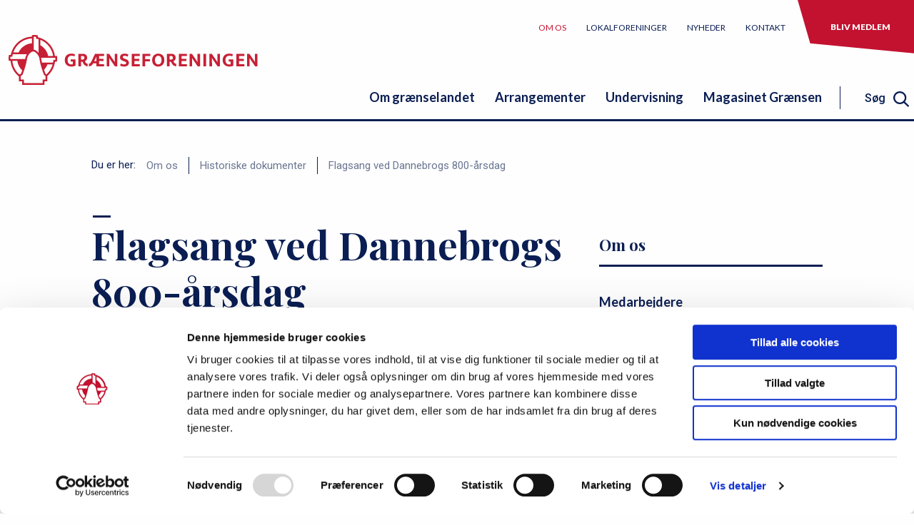

--- FILE ---
content_type: text/html; charset=UTF-8
request_url: https://graenseforeningen.dk/om-os/historiske-dokumenter/flagsang-ved-dannebrogs-800-aarsdag
body_size: 13715
content:
<!DOCTYPE html>
<html lang="da" dir="ltr">
  <head>
    <script id="Cookiebot" src="https://consent.cookiebot.com/uc.js" data-cbid="c9eab7f5-c8b4-4c98-bb64-6c88bf202cd4" type="text/javascript"></script>
    <meta charset="utf-8" />
<meta name="og:type" content="article" />
<meta name="og:title" content="Flagsang ved Dannebrogs 800-årsdag" />
<meta name="og:image" content="https://graenseforeningen.dk/sites/graenseforeningen.dk/files/styles/some/public/pictures/0615Dannebrog_3.jpg?h=c4243e31&amp;itok=7cKnHKdo" />
<meta name="og:description" content="Bertel Haarder har skrevet denne &quot;Flagsang ved Dannebrogs 800-årsdag&quot; den 15. juni 2019, som Grænseforeningen og Sydslesvigsk Forening markerede på Folkemødet på Bornholm.
" />
<meta name="og:url" content="https://graenseforeningen.dk/om-os/historiske-dokumenter/flagsang-ved-dannebrogs-800-aarsdag" />
<meta name="twitter:card" content="summary_large_image" />
<meta name="twitter:title" content="Flagsang ved Dannebrogs 800-årsdag" />
<meta name="twitter:image" content="https://graenseforeningen.dk/sites/graenseforeningen.dk/files/styles/some/public/pictures/0615Dannebrog_3.jpg?h=c4243e31&amp;itok=7cKnHKdo" />
<meta name="twitter:description" content="Bertel Haarder har skrevet denne &quot;Flagsang ved Dannebrogs 800-årsdag&quot; den 15. juni 2019, som Grænseforeningen og Sydslesvigsk Forening markerede på Folkemødet på Bornholm.
" />
<meta name="twitter:url" content="https://graenseforeningen.dk/om-os/historiske-dokumenter/flagsang-ved-dannebrogs-800-aarsdag" />
<style>/* @see https://github.com/aFarkas/lazysizes#broken-image-symbol */.js img.lazyload:not([src]) { visibility: hidden; }/* @see https://github.com/aFarkas/lazysizes#automatically-setting-the-sizes-attribute */.js img.lazyloaded[data-sizes=auto] { display: block; width: 100%; }</style>
<meta name="Generator" content="Drupal 10 (https://www.drupal.org)" />
<meta name="MobileOptimized" content="width" />
<meta name="HandheldFriendly" content="true" />
<meta name="viewport" content="width=device-width, initial-scale=1.0" />
<link rel="icon" href="/profiles/graenseforeningen_profile/themes/viserion/favicon.ico" type="image/vnd.microsoft.icon" />
<link rel="canonical" href="https://graenseforeningen.dk/om-os/historiske-dokumenter/flagsang-ved-dannebrogs-800-aarsdag" />
<link rel="shortlink" href="https://graenseforeningen.dk/node/5464" />

    <link href="https://fonts.googleapis.com/css?family=Playfair+Display:400i,700|Roboto:300,400,500,700|Lato:400,700,900&display=swap" rel="stylesheet">


    <link rel="apple-touch-icon" sizes="180x180" href="/profiles/graenseforeningen_profile/themes/viserion/assets/shortcut-icons/apple-touch-icon.png">
    <link rel="icon" type="image/png" sizes="32x32" href="/profiles/graenseforeningen_profile/themes/viserion/assets/shortcut-icons/favicon-32x32.png">
    <link rel="icon" type="image/png" sizes="16x16" href="/profiles/graenseforeningen_profile/themes/viserion/assets/shortcut-icons/favicon-16x16.png">
    <link rel="manifest" href="/profiles/graenseforeningen_profile/themes/viserion/assets/shortcut-icons/site.webmanifest">
    <link rel="mask-icon" href="/profiles/graenseforeningen_profile/themes/viserion/assets/shortcut-icons/safari-pinned-tab.svg" color="#5bbad5">
    <link rel="shortcut icon" href="/profiles/graenseforeningen_profile/themes/viserion/favicon.ico">
    <meta name="msapplication-TileColor" content="#ffffff">
    <meta name="msapplication-config" content="/profiles/graenseforeningen_profile/themes/viserion/assets/shortcut-icons/browserconfig.xml">
    <meta name="theme-color" content="#ffffff">

    <title>Flagsang ved Dannebrogs 800-årsdag | Grænseforeningen.dk</title>
    <link rel="stylesheet" media="all" href="/sites/graenseforeningen.dk/files/css/css_OsvIS_wApnH_n4wJgKLWhukYz1S6Lw8jbQt27PZrDVU.css?delta=0&amp;language=da&amp;theme=viserion&amp;include=eJxFyEEOgCAMBMAPgTyJFKnapELTBRN_b-JB5zhGTruTHUjVp5Eu9s0ym82igoNrcIb1Brk4DyrKeRMd7On_-H7AjcFnKgQOl4Bdeku79kIaV-ABDkAszQ" />
<link rel="stylesheet" media="all" href="/sites/graenseforeningen.dk/files/css/css_zbSoou829qJuvFYyVr1czU-3yesMQ1Qmojcj-gidfI0.css?delta=1&amp;language=da&amp;theme=viserion&amp;include=eJxFyEEOgCAMBMAPgTyJFKnapELTBRN_b-JB5zhGTruTHUjVp5Eu9s0ym82igoNrcIb1Brk4DyrKeRMd7On_-H7AjcFnKgQOl4Bdeku79kIaV-ABDkAszQ" />

    

  <script type="text/plain" data-cookieconsent="statistics">
  (function(i,s,o,g,r,a,m){i['GoogleAnalyticsObject']=r;i[r]=i[r]||function(){
  (i[r].q=i[r].q||[]).push(arguments)},i[r].l=1*new Date();a=s.createElement(o),
  m=s.getElementsByTagName(o)[0];a.async=1;a.src=g;m.parentNode.insertBefore(a,m)
  })(window,document,'script','https://www.google-analytics.com/analytics.js','ga');

  ga('create', 'UA-63871325-1', 'auto');
  ga('send', 'pageview');

</script></head>
  <body class="not-logged-in path-node page-node-type-content-page">
    
    
<a href="#main-content" class="visually-hidden focusable">Gå til hovedindhold</a>

<header class="header">

  
    

<div class="header__tools">
      <a class="logo" href="/" aria-label="site logo">
      <img src="/profiles/graenseforeningen_profile/themes/viserion/assets/svg/gf_logo.svg" alt="Hjem" title="Hjem" />
    </a>
  
  <div class="mobile-triggers">

    <div class="mobile-search-trigger"></div>

    <div class="bgr-trigger">
      <svg class="icon-bgr icon-bgr-open">
        <use xlink:href="/profiles/graenseforeningen_profile/themes/viserion/assets/svg/svg-sprite.svg#bgr"></use>
      </svg>

      <svg class="icon-bgr icon-bgr-close">
        <use xlink:href="/profiles/graenseforeningen_profile/themes/viserion/assets/svg/svg-sprite.svg#close"></use>
      </svg>
    </div>
  </div>
</div><nav role="navigation" aria-labelledby="block-servicemenu-menu" id="block-servicemenu">
            
  <h2 class="visually-hidden" id="block-servicemenu-menu">servicemenu</h2>
  

        
              <ul class="menu servicemenu">
    
          
      
      <li class="servicemenumenu-item has-sub active">
                  <a href="/om-os" class="servicemenu-item-link is-active" title="Læs om Grænseforeningen" data-drupal-link-system-path="node/5416">Om os</a>
          <span class="trigger-link">
            <svg class="svg-icon menu-arrow closed">
              <use xlink:href="/profiles/graenseforeningen_profile/themes/viserion/assets/svg/svg-sprite.svg#down-blue"></use>
            </svg>

            <svg class="svg-icon menu-arrow open">
              <use xlink:href="/profiles/graenseforeningen_profile/themes/viserion/assets/svg/svg-sprite.svg#up-red"></use>
            </svg>
          </span>
                        <ul class="menu servicemenu servicemenu__nested">
    
          
      
      <li class="servicemenumenu-item">
                  <a href="/om-os/medarbejdere" class="servicemenu-item-link" data-drupal-link-system-path="node/587">Medarbejdere</a>
                        </li>
          
      
      <li class="servicemenumenu-item has-sub">
                  <a href="/om-os/hovedbestyrelse" class="servicemenu-item-link" title="Grænseforeningens bestyrelse" data-drupal-link-system-path="node/320">Bestyrelse</a>
          <span class="trigger-link">
            <svg class="svg-icon menu-arrow closed">
              <use xlink:href="/profiles/graenseforeningen_profile/themes/viserion/assets/svg/svg-sprite.svg#down-blue"></use>
            </svg>

            <svg class="svg-icon menu-arrow open">
              <use xlink:href="/profiles/graenseforeningen_profile/themes/viserion/assets/svg/svg-sprite.svg#up-red"></use>
            </svg>
          </span>
                        <ul class="menu servicemenu servicemenu__nested">
    
          
      
      <li class="servicemenumenu-item cta-signup-link">
                  <a href="/om-os/bestyrelse/referater-af-moeder-i-graenseforeningens-bestyrelse" class="servicemenu-item-link cta-link" data-drupal-link-system-path="node/7020">Referater af bestyrelsesmøder</a>
                        </li>
      </ul>
    
              </li>
          
      
      <li class="servicemenumenu-item has-sub">
                  <a href="/om-os/strategi-og-vedtaegter" class="servicemenu-item-link" data-drupal-link-system-path="node/303">Strategi og vedtægter</a>
          <span class="trigger-link">
            <svg class="svg-icon menu-arrow closed">
              <use xlink:href="/profiles/graenseforeningen_profile/themes/viserion/assets/svg/svg-sprite.svg#down-blue"></use>
            </svg>

            <svg class="svg-icon menu-arrow open">
              <use xlink:href="/profiles/graenseforeningen_profile/themes/viserion/assets/svg/svg-sprite.svg#up-red"></use>
            </svg>
          </span>
                        <ul class="menu servicemenu servicemenu__nested">
    
          
      
      <li class="servicemenumenu-item">
                  <a href="/om-os/strategi-og-vedtaegter/graenseforeningens-strategi" class="servicemenu-item-link" title="Se Grænseforeningens strategi her" data-drupal-link-system-path="node/298">Strategi</a>
                        </li>
          
      
      <li class="servicemenumenu-item cta-signup-link">
                  <a href="/om-os/strategi-og-vedtaegter/graenseforeningens-vedtaegter" class="servicemenu-item-link cta-link" data-drupal-link-system-path="node/5444">Vedtægter</a>
                        </li>
      </ul>
    
              </li>
          
      
      <li class="servicemenumenu-item">
                  <a href="/om-os/sendemandsmoede" class="servicemenu-item-link" data-drupal-link-system-path="node/567">Sendemandsmøde</a>
                        </li>
          
      
      <li class="servicemenumenu-item">
                  <a href="/om-os/oekonomi" class="servicemenu-item-link" title="Se Grænseforeningens regnskaber" data-drupal-link-system-path="node/314">Økonomi</a>
                        </li>
          
      
      <li class="servicemenumenu-item">
                  <a href="/om-os/graenseforeningens-historie" class="servicemenu-item-link" title="Læs om Grænseforeningens historie" data-drupal-link-system-path="node/304">Grænseforeningens historie</a>
                        </li>
          
      
      <li class="servicemenumenu-item">
                  <a href="/om-os/graenseforeningens-logo" class="servicemenu-item-link" title="Læs om Grænseforeningens logo" data-drupal-link-system-path="node/5589">Grænseforeningens logo</a>
                        </li>
          
      
      <li class="servicemenumenu-item">
                  <a href="/om-os/graenseforeningens-protektor" class="servicemenu-item-link" title="Prins JOachim er Grænseforeningens protektor" data-drupal-link-system-path="node/5458">Grænseforeningens protektor</a>
                        </li>
          
      
      <li class="servicemenumenu-item">
                  <a href="/om-os/graenseforeningens-pris" class="servicemenu-item-link" title="Læs om GrænseforeningensPris" data-drupal-link-system-path="node/332">Grænseforeningens Pris</a>
                        </li>
          
      
      <li class="servicemenumenu-item has-sub">
                  <a href="/om-os/soeg-fondsstoette-gennem-graenseforeningen" class="servicemenu-item-link" title="Søg fondsstøtte" data-drupal-link-system-path="node/334">Søg fondsstøtte</a>
          <span class="trigger-link">
            <svg class="svg-icon menu-arrow closed">
              <use xlink:href="/profiles/graenseforeningen_profile/themes/viserion/assets/svg/svg-sprite.svg#down-blue"></use>
            </svg>

            <svg class="svg-icon menu-arrow open">
              <use xlink:href="/profiles/graenseforeningen_profile/themes/viserion/assets/svg/svg-sprite.svg#up-red"></use>
            </svg>
          </span>
                        <ul class="menu servicemenu servicemenu__nested">
    
          
      
      <li class="servicemenumenu-item">
                  <a href="/om-os/soeg-fondsstoette/soeg-om-stoette-til-dansk-nationalt-arbejde" class="servicemenu-item-link" title="Søg fonde, som Grænseforeningen administrerer" data-drupal-link-system-path="node/5461">Søg tilskud til dansk nationalt arbejde</a>
                        </li>
          
      
      <li class="servicemenumenu-item">
                  <a href="/om-os/soeg-fondsstoette/stoette-til-unge-sydslesvigeres-efterskoleophold-i-danmark" class="servicemenu-item-link" title="Søg tilskud til efterskoleophold" data-drupal-link-system-path="node/5459">Søg tilskud til efterskoleophold</a>
                        </li>
          
      
      <li class="servicemenumenu-item cta-signup-link">
                  <a href="/om-os/soeg-fondsstoette/stoette-til-unge-sydslesvigeres-hoejskoleophold-i-soenderjylland" class="servicemenu-item-link cta-link" data-drupal-link-system-path="node/328">Søg tilskud til højskoleophold </a>
                        </li>
      </ul>
    
              </li>
          
      
      <li class="servicemenumenu-item has-sub active">
                  <a href="/om-os/historiske-dokumenter" class="servicemenu-item-link is-active" title="Læs bl.a. Grænseforeningens årbøger" data-drupal-link-system-path="node/5460">Historiske dokumenter</a>
          <span class="trigger-link">
            <svg class="svg-icon menu-arrow closed">
              <use xlink:href="/profiles/graenseforeningen_profile/themes/viserion/assets/svg/svg-sprite.svg#down-blue"></use>
            </svg>

            <svg class="svg-icon menu-arrow open">
              <use xlink:href="/profiles/graenseforeningen_profile/themes/viserion/assets/svg/svg-sprite.svg#up-red"></use>
            </svg>
          </span>
                        <ul class="menu servicemenu servicemenu__nested">
    
          
      
      <li class="servicemenumenu-item">
                  <a href="/om-os/historiske-dokumenter/graenseforeningens-aarboeger-1967-2011" class="servicemenu-item-link" title="Læs Grænseforeningens årbøger" data-drupal-link-system-path="node/318">Grænseforeningens årbøger</a>
                        </li>
          
      
      <li class="servicemenumenu-item active cta-signup-link">
                  <a href="/om-os/historiske-dokumenter/flagsang-ved-dannebrogs-800-aarsdag" class="servicemenu-item-link is-active cta-link" title="Se Bertel Haarders flagsang i anledning af Dannebrogs 800-årsdag" data-drupal-link-system-path="node/5464">Flagsang ved Dannebrogs 800-årsdag</a>
                        </li>
      </ul>
    
              </li>
          
      
      <li class="servicemenumenu-item cta-signup-link">
                  <a href="/om-os/stoet-graenseforeningen" class="servicemenu-item-link cta-link" data-drupal-link-system-path="node/336">Støt Grænseforeningen</a>
                        </li>
      </ul>
    
              </li>
          
      
      <li class="servicemenumenu-item has-sub">
                  <a href="/lokalforeninger" title="Find en lokalforening" class="servicemenu-item-link" data-drupal-link-system-path="node/296">Lokalforeninger</a>
          <span class="trigger-link">
            <svg class="svg-icon menu-arrow closed">
              <use xlink:href="/profiles/graenseforeningen_profile/themes/viserion/assets/svg/svg-sprite.svg#down-blue"></use>
            </svg>

            <svg class="svg-icon menu-arrow open">
              <use xlink:href="/profiles/graenseforeningen_profile/themes/viserion/assets/svg/svg-sprite.svg#up-red"></use>
            </svg>
          </span>
                        <ul class="menu servicemenu servicemenu__nested">
    
          
      
      <li class="servicemenumenu-item has-sub cta-signup-link">
                  <a href="/lokalforeninger/medlemsnyt" class="servicemenu-item-link cta-link" data-drupal-link-system-path="node/7402">Medlemsnyt</a>
          <span class="trigger-link">
            <svg class="svg-icon menu-arrow closed">
              <use xlink:href="/profiles/graenseforeningen_profile/themes/viserion/assets/svg/svg-sprite.svg#down-blue"></use>
            </svg>

            <svg class="svg-icon menu-arrow open">
              <use xlink:href="/profiles/graenseforeningen_profile/themes/viserion/assets/svg/svg-sprite.svg#up-red"></use>
            </svg>
          </span>
                        <ul class="menu servicemenu servicemenu__nested">
    
          
      
      <li class="servicemenumenu-item">
                  <a href="/en-julehilsen-fra-formanden" class="servicemenu-item-link" data-drupal-link-system-path="node/9589">En julehilsen fra formanden</a>
                        </li>
          
      
      <li class="servicemenumenu-item">
                  <a href="/ny-avisaftale-skal-bringe-medlemmer-af-graenseforeningen-endnu-taettere-paa-sydslesvig" class="servicemenu-item-link" data-drupal-link-system-path="node/9437">Vil du læse mere avis i det nye år?</a>
                        </li>
          
      
      <li class="servicemenumenu-item">
                  <a href="/magasinet-graensen-nr-6-december-2025/mange-valfartede-til-augustenborg" class="servicemenu-item-link" data-drupal-link-system-path="node/9585">Mange valfartede til Augustenborg</a>
                        </li>
          
      
      <li class="servicemenumenu-item">
                  <a href="/magasinet-graensen/magasinet-graensen-nr-6-december-2025" class="servicemenu-item-link" data-drupal-link-system-path="node/9577">Læs nyt magasinet Grænsen</a>
                        </li>
          
      
      <li class="servicemenumenu-item">
                  <a href="/lokalforeninger/medlemsnyt/lad-os-moedes-om-noget-faelles-tredje" class="servicemenu-item-link" data-drupal-link-system-path="node/9537">Lad os mødes om noget fælles tredje</a>
                        </li>
          
      
      <li class="servicemenumenu-item">
                  <a href="/nyheder/soenderborg-kommune-inviterer-til-stor-unesco-fejring" class="servicemenu-item-link" data-drupal-link-system-path="node/9473">Kom til folkefest i grænselandet</a>
                        </li>
          
      
      <li class="servicemenumenu-item">
                  <a href="/lokalforeninger/medlemsnyt/godkendt-debuttur-til-sydslesvig" class="servicemenu-item-link" data-drupal-link-system-path="node/9539">Godkendt debuttur til Sydslesvig</a>
                        </li>
          
      
      <li class="servicemenumenu-item">
                  <a href="/ny-avisaftale-skal-bringe-medlemmer-af-graenseforeningen-endnu-taettere-paa-sydslesvig" class="servicemenu-item-link" data-drupal-link-system-path="node/9437">Ny avisaftale skal bringe medlemmer af Grænseforeningen endnu tættere på Sydslesvig</a>
                        </li>
          
      
      <li class="servicemenumenu-item">
                  <a href="/afstanden-mellem-danmark-og-tyskland" class="servicemenu-item-link" data-drupal-link-system-path="node/9538">Afstanden mellem Danmark og Tyskland</a>
                        </li>
          
      
      <li class="servicemenumenu-item">
                  <a href="/endnu-en-bustur-planlagt-tag-med-til-sydslesvig-til-foraaret" class="servicemenu-item-link" data-drupal-link-system-path="node/9441">Endnu en bustur planlagt: Tag med til Sydslesvig til foråret</a>
                        </li>
          
      
      <li class="servicemenumenu-item">
                  <a href="/referat-fra-graenseforeningens-lokalforeningsmoede" class="servicemenu-item-link" data-drupal-link-system-path="node/9439">Referat fra Grænseforeningens lokalforeningsmøde </a>
                        </li>
          
      
      <li class="servicemenumenu-item">
                  <a href="/ny-konference-saetter-fokus-paa-samarbejdet-paa-tvaers-af-graensen" class="servicemenu-item-link" data-drupal-link-system-path="node/9438">Ny konference sætter fokus på samarbejdet på tværs af grænsen</a>
                        </li>
          
      
      <li class="servicemenumenu-item">
                  <a href="/nyheder/sydslesvigtur-er-udsolgt" class="servicemenu-item-link" data-drupal-link-system-path="node/9349">Sydslesvigtur er udsolgt</a>
                        </li>
          
      
      <li class="servicemenumenu-item">
                  <a href="/lokalforeninger/medlemsnyt/saa-er-det-nu-tilmeld-dig-graenseforeningens-sydslesvigtur" class="servicemenu-item-link" data-drupal-link-system-path="node/9346">Så er det nu: Tilmeld dig Grænseforeningens Sydslesvigtur</a>
                        </li>
          
      
      <li class="servicemenumenu-item">
                  <a href="/nyheder/oekonomichef-soeges-hos-graenseforeningen" class="servicemenu-item-link" data-drupal-link-system-path="node/9326">Økonomichef søges hos Grænseforeningen</a>
                        </li>
          
      
      <li class="servicemenumenu-item">
                  <a href="/graenseforeningen-styrker-fundraising-indsats" class="servicemenu-item-link" data-drupal-link-system-path="node/9348">Grænseforeningen styrker fundraising-indsats</a>
                        </li>
          
      
      <li class="servicemenumenu-item">
                  <a href="/nyheder/mindeord-om-en-perle-sydslesvig" class="servicemenu-item-link" data-drupal-link-system-path="node/9320">Mindeord om en perle for Sydslesvig</a>
                        </li>
          
      
      <li class="servicemenumenu-item">
                  <a href="/lokalforeninger/medlemsnyt/laes-protokol-fra-sendemandsmoedet" class="servicemenu-item-link" data-drupal-link-system-path="node/9322">Læs protokol fra Sendemandsmødet</a>
                        </li>
          
      
      <li class="servicemenumenu-item">
                  <a href="/lokalforeninger/medlemsnyt/tag-med-graenseforeningen-til-sydslesvig" class="servicemenu-item-link" data-drupal-link-system-path="node/9273">Tag med Grænseforeningen til Sydslesvig</a>
                        </li>
          
      
      <li class="servicemenumenu-item">
                  <a href="/lokalforeninger/medlemsnyt/magasinet-graensen-nr-3-juni-2025/skaebnebestemt-formand-lokalforening" class="servicemenu-item-link" data-drupal-link-system-path="node/9299">Skæbnebestemt formand for lokalforening</a>
                        </li>
          
      
      <li class="servicemenumenu-item">
                  <a href="/magasinet-graensen/magasinet-graensen-nr-3-juni-2025" class="servicemenu-item-link" data-drupal-link-system-path="node/9297">Læs nyt magasinet Grænsen</a>
                        </li>
          
      
      <li class="servicemenumenu-item">
                  <a href="/faa-styr-paa-dagsordenen-sendemandsmoedet" class="servicemenu-item-link" data-drupal-link-system-path="node/9271">Få styr på dagsordenen for Sendemandsmødet</a>
                        </li>
          
      
      <li class="servicemenumenu-item">
                  <a href="/her-er-programmet-til-aarets-sendemandsmoede" class="servicemenu-item-link" data-drupal-link-system-path="node/9270">Her er programmet til årets Sendemandsmøde</a>
                        </li>
          
      
      <li class="servicemenumenu-item">
                  <a href="/dybboel-moelle-i-din-postkasse" class="servicemenu-item-link" data-drupal-link-system-path="node/9272">Dybbøl Mølle i din postkasse</a>
                        </li>
          
      
      <li class="servicemenumenu-item">
                  <a href="/magasinet-graensen-nr-2-april-2025/stadig-aktiv-sydslesvig" class="servicemenu-item-link" data-drupal-link-system-path="node/9215">Stadig aktiv for Sydslesvig</a>
                        </li>
          
      
      <li class="servicemenumenu-item">
                  <a href="/lokalforeninger/medlemsnyt/vaer-med-til-skabe-moeder-paa-tvaers" class="servicemenu-item-link" data-drupal-link-system-path="node/9196">Vær med til at skabe møder på tværs</a>
                        </li>
          
      
      <li class="servicemenumenu-item">
                  <a href="/magasinet-graensen/magasinet-graensen-nr-2-april-2025" class="servicemenu-item-link" data-drupal-link-system-path="node/9200">Nyt magasinet Grænsen ude</a>
                        </li>
          
      
      <li class="servicemenumenu-item">
                  <a href="/nyheder/tag-paa-hoejskolekursus-i-graenselandet-0" class="servicemenu-item-link" data-drupal-link-system-path="node/9190">Tag på højskolekursus i grænselandet</a>
                        </li>
          
      
      <li class="servicemenumenu-item">
                  <a href="/lokalforeninger/medlemsnyt/bliv-klar-til-graenseforeningens-sendemandsmoede-2025" class="servicemenu-item-link" data-drupal-link-system-path="node/9198">Bliv klar til Grænseforeningens Sendemandsmøde 2025</a>
                        </li>
          
      
      <li class="servicemenumenu-item">
                  <a href="/lokalforeninger/medlemsnyt/ny-strategi-blev-praesenteret" class="servicemenu-item-link" data-drupal-link-system-path="node/9197">Ny strategi blev præsenteret</a>
                        </li>
          
      
      <li class="servicemenumenu-item">
                  <a href="/nyheder/et-graenseoverskridende-leksikon" class="servicemenu-item-link" data-drupal-link-system-path="node/9184">Et grænseoverskridende leksikon</a>
                        </li>
          
      
      <li class="servicemenumenu-item">
                  <a href="/lokalforeninger/medlemsnyt/sammen-skal-vi-udvikle-vores-forening" class="servicemenu-item-link" data-drupal-link-system-path="node/9103">&quot;Sammen skal vi udvikle vores forening&quot;</a>
                        </li>
          
      
      <li class="servicemenumenu-item">
                  <a href="/lokalforeninger/medlemsnyt/5-tips-til-dig-som-medlem" class="servicemenu-item-link" data-drupal-link-system-path="node/9113">5 tips til dig som medlem</a>
                        </li>
          
      
      <li class="servicemenumenu-item">
                  <a href="/lokalforeninger/medlemsnyt/nye-retningslinjer-lokalforeningspuljen" class="servicemenu-item-link" data-drupal-link-system-path="node/8645">Nye retningslinjer for lokalforeningspuljen</a>
                        </li>
          
      
      <li class="servicemenumenu-item">
                  <a href="/lokalforeninger/medlemsnyt/nye-kolleger-i-graenseforeningen" class="servicemenu-item-link" data-drupal-link-system-path="node/8550">Nye kolleger i Grænseforeningen</a>
                        </li>
          
      
      <li class="servicemenumenu-item">
                  <a href="/nyheder/sydslesvigere-kaempede-med-regn-og-blaest-paa-mors" class="servicemenu-item-link" data-drupal-link-system-path="node/8546">Sydslesvigere kæmpede med regn og blæst på Mors</a>
                        </li>
          
      
      <li class="servicemenumenu-item">
                  <a href="/nyheder/mirco-reimer-elster-er-ny-formand-graenseforeningen" class="servicemenu-item-link" data-drupal-link-system-path="node/8253">Mirco Reimer-Elster er ny formand for Grænseforeningen</a>
                        </li>
          
      
      <li class="servicemenumenu-item">
                  <a href="/lokalforeninger/medlemsnyt/et-lille-ark-med-stor-betydning" class="servicemenu-item-link" data-drupal-link-system-path="node/8209">Et lille ark med stor betydning</a>
                        </li>
          
      
      <li class="servicemenumenu-item">
                  <a href="/magasinet-graensen-har-faaet-nyt-udseende" class="servicemenu-item-link" data-drupal-link-system-path="node/8205">Magasinet Grænsen har fået nyt udseende</a>
                        </li>
          
      
      <li class="servicemenumenu-item">
                  <a href="/lokalforeninger/medlemsnyt/saadan-faar-du-jeres-arrangementer-paa-facebook" class="servicemenu-item-link" data-drupal-link-system-path="node/8208">Sådan får du jeres arrangementer på Facebook</a>
                        </li>
          
      
      <li class="servicemenumenu-item cta-signup-link">
                  <a href="/lokalforeninger/medlemsnyt/saadan-uploader-i-jeres-arrangementer-et-sted" class="servicemenu-item-link cta-link" data-drupal-link-system-path="node/8132">Sådan uploader I jeres arrangementer ét sted</a>
                        </li>
      </ul>
    
              </li>
      </ul>
    
              </li>
          
      
      <li class="servicemenumenu-item has-sub">
                  <a href="/nyheder" class="servicemenu-item-link" title="Læs nyheder om grænselandet" data-drupal-link-system-path="node/5417">Nyheder</a>
          <span class="trigger-link">
            <svg class="svg-icon menu-arrow closed">
              <use xlink:href="/profiles/graenseforeningen_profile/themes/viserion/assets/svg/svg-sprite.svg#down-blue"></use>
            </svg>

            <svg class="svg-icon menu-arrow open">
              <use xlink:href="/profiles/graenseforeningen_profile/themes/viserion/assets/svg/svg-sprite.svg#up-red"></use>
            </svg>
          </span>
                        <ul class="menu servicemenu servicemenu__nested">
    
          
      
      <li class="servicemenumenu-item cta-signup-link">
                  <a href="/nyheder/graenseforeningens-nyhedsbrev" class="servicemenu-item-link cta-link" data-drupal-link-system-path="node/592">Grænseforeningens nyhedsbrev</a>
                        </li>
      </ul>
    
              </li>
          
      
      <li class="servicemenumenu-item has-sub">
                  <a href="/kontakt" class="servicemenu-item-link" data-drupal-link-system-path="node/294">Kontakt</a>
          <span class="trigger-link">
            <svg class="svg-icon menu-arrow closed">
              <use xlink:href="/profiles/graenseforeningen_profile/themes/viserion/assets/svg/svg-sprite.svg#down-blue"></use>
            </svg>

            <svg class="svg-icon menu-arrow open">
              <use xlink:href="/profiles/graenseforeningen_profile/themes/viserion/assets/svg/svg-sprite.svg#up-red"></use>
            </svg>
          </span>
                        <ul class="menu servicemenu servicemenu__nested">
    
          
      
      <li class="servicemenumenu-item cta-signup-link">
                  <a href="/kontakt/presse" class="servicemenu-item-link cta-link" data-drupal-link-system-path="node/7196">Presse</a>
                        </li>
      </ul>
    
              </li>
          
      
      <li class="servicemenumenu-item has-sub cta-signup-link">
                  <a href="/bliv-medlem-af-graenseforeningen" class="servicemenu-item-link cta-link" title="Bliv medlem af Grænseforeningen" data-drupal-link-system-path="node/5463">Bliv medlem</a>
                        </li>
      </ul>
    


  </nav>
<nav role="navigation" aria-labelledby="block-primaernavigation-menu" id="block-primaernavigation">
            
  <h2 class="visually-hidden" id="block-primaernavigation-menu">Primær navigation</h2>
  

        

                    <ul class="main-menu">
      
                
          
          
          <li class="main-menu-item has-sub">
                          <a href="/om-graenselandet" class="main-menu-item-link" title="Bliv klogere på det dansk-tyske grænseland" data-drupal-link-system-path="node/5419">Om grænselandet</a>
              <span class="trigger-link">
                <svg class="svg-icon menu-arrow closed">
                  <use xlink:href="/profiles/graenseforeningen_profile/themes/viserion/assets/svg/svg-sprite.svg#down-blue"></use>
                </svg>

                <svg class="svg-icon menu-arrow open">
                  <use xlink:href="/profiles/graenseforeningen_profile/themes/viserion/assets/svg/svg-sprite.svg#up-red"></use>
                </svg>
              </span>
                                  <ul class="main-menu main-menu__nested">
      
                
          
          
          <li class="main-menu-item has-sub">
                          <a href="/om-graenselandet/graenselandets-historie" class="main-menu-item-link" data-drupal-link-system-path="node/305">Grænselandets historie</a>
              <span class="trigger-link">
                <svg class="svg-icon menu-arrow closed">
                  <use xlink:href="/profiles/graenseforeningen_profile/themes/viserion/assets/svg/svg-sprite.svg#down-blue"></use>
                </svg>

                <svg class="svg-icon menu-arrow open">
                  <use xlink:href="/profiles/graenseforeningen_profile/themes/viserion/assets/svg/svg-sprite.svg#up-red"></use>
                </svg>
              </span>
                                  <ul class="main-menu main-menu__nested">
      
                
          
          
          <li class="main-menu-item">
                          <a href="/om-graenselandet/graenselandets-historie/genforeningen-2020" class="main-menu-item-link" data-drupal-link-system-path="node/6923">Genforeningen 2020</a>
                                    </li>

                
          
          
          <li class="main-menu-item">
                          <a href="/om-graenselandet/graenselandets-historie/online-foredragsraekke-graenselandet-i-100-aar" class="main-menu-item-link" data-drupal-link-system-path="node/6485">Online foredragsrække: Grænselandet i 100 år</a>
                                    </li>

                
          
                                
          <li class="main-menu-item last-item">
                          <a href="/om-graenselandet/graenselandets-historie/tidstavle" class="main-menu-item-link" data-drupal-link-system-path="node/307">Tidstavle</a>
                                    </li>

          </ul>
  
                      </li>

                
          
          
          <li class="main-menu-item has-sub">
                          <a href="/om-graenselandet/graenselandets-mindretal" class="main-menu-item-link" data-drupal-link-system-path="node/5516">Grænselandets mindretal</a>
              <span class="trigger-link">
                <svg class="svg-icon menu-arrow closed">
                  <use xlink:href="/profiles/graenseforeningen_profile/themes/viserion/assets/svg/svg-sprite.svg#down-blue"></use>
                </svg>

                <svg class="svg-icon menu-arrow open">
                  <use xlink:href="/profiles/graenseforeningen_profile/themes/viserion/assets/svg/svg-sprite.svg#up-red"></use>
                </svg>
              </span>
                                  <ul class="main-menu main-menu__nested">
      
                
          
          
          <li class="main-menu-item">
                          <a href="/om-graenselandet/graenselandets-mindretal/det-danske-mindretal" class="main-menu-item-link" data-drupal-link-system-path="node/321">Det danske mindretal</a>
                                    </li>

                
          
          
          <li class="main-menu-item">
                          <a href="/om-graenselandet/graenselandets-mindretal/det-tyske-mindretal" class="main-menu-item-link" data-drupal-link-system-path="node/342">Det tyske mindretal</a>
                                    </li>

                
          
          
          <li class="main-menu-item">
                          <a href="/om-graenselandet/graenselandets-mindretal/det-frisiske-mindretal" class="main-menu-item-link" data-drupal-link-system-path="node/330">Det frisiske mindretal</a>
                                    </li>

                
          
          
          <li class="main-menu-item">
                          <a href="/om-graenselandet/graenselandets-mindretal/nationale-mindretal-i-europa" class="main-menu-item-link" data-drupal-link-system-path="node/586">Nationale mindretal i Europa</a>
                                    </li>

                
          
          
          <li class="main-menu-item has-sub">
                          <a href="/om-graenselandet/graenselandets-mindretal/tilbud-til-unge-fra-det-danske-mindretal" class="main-menu-item-link" data-drupal-link-system-path="node/594">Tilbud til unge fra det danske mindretal</a>
              <span class="trigger-link">
                <svg class="svg-icon menu-arrow closed">
                  <use xlink:href="/profiles/graenseforeningen_profile/themes/viserion/assets/svg/svg-sprite.svg#down-blue"></use>
                </svg>

                <svg class="svg-icon menu-arrow open">
                  <use xlink:href="/profiles/graenseforeningen_profile/themes/viserion/assets/svg/svg-sprite.svg#up-red"></use>
                </svg>
              </span>
                                  <ul class="main-menu main-menu__nested">
      
                
          
          
          <li class="main-menu-item has-sub">
                          <a href="/om-graenselandet/graenselandets-mindretal/tilbud-til-unge-fra-det-danske-mindretal/arveprins-knuds" class="main-menu-item-link" data-drupal-link-system-path="node/326">Arveprins Knuds Kollegium</a>
              <span class="trigger-link">
                <svg class="svg-icon menu-arrow closed">
                  <use xlink:href="/profiles/graenseforeningen_profile/themes/viserion/assets/svg/svg-sprite.svg#down-blue"></use>
                </svg>

                <svg class="svg-icon menu-arrow open">
                  <use xlink:href="/profiles/graenseforeningen_profile/themes/viserion/assets/svg/svg-sprite.svg#up-red"></use>
                </svg>
              </span>
                                  <ul class="main-menu main-menu__nested">
      
                
          
                                
          <li class="main-menu-item last-item">
                          <a href="/om-graenselandet/graenselandets-mindretal/tilbud-til-unge-fra-det-danske-mindretal/arveprins-0" class="main-menu-item-link" data-drupal-link-system-path="node/614">Sådan optages du på Arveprins Knuds Kollegium</a>
                                    </li>

          </ul>
  
                      </li>

                
          
                                
          <li class="main-menu-item last-item">
                          <a href="/om-graenselandet/graenselandets-mindretal/tilbud-til-unge-fra-det-danske-mindretal/flytte-til" class="main-menu-item-link" data-drupal-link-system-path="node/325">At flytte til Danmark</a>
                                    </li>

          </ul>
  
                      </li>

                
          
                                
          <li class="main-menu-item last-item">
                          <a href="/om-graenselandet/graenselandets-mindretal/quiz-om-graenselandets-mindretal" class="main-menu-item-link" data-drupal-link-system-path="node/6393">Quiz om grænselandets mindretal</a>
                                    </li>

          </ul>
  
                      </li>

                
          
          
          <li class="main-menu-item has-sub">
                          <a href="/om-graenselandet/genforeningssten" class="main-menu-item-link" data-drupal-link-system-path="node/608">Genforeningssten</a>
              <span class="trigger-link">
                <svg class="svg-icon menu-arrow closed">
                  <use xlink:href="/profiles/graenseforeningen_profile/themes/viserion/assets/svg/svg-sprite.svg#down-blue"></use>
                </svg>

                <svg class="svg-icon menu-arrow open">
                  <use xlink:href="/profiles/graenseforeningen_profile/themes/viserion/assets/svg/svg-sprite.svg#up-red"></use>
                </svg>
              </span>
                                  <ul class="main-menu main-menu__nested">
      
                
          
                                
          <li class="main-menu-item last-item">
                          <a href="/om-graenselandet/genforeningssten/genforeningsstenene-er-danmarks-mest-saeregne-monument" class="main-menu-item-link" data-drupal-link-system-path="node/5705">Om Danmarks genforeningssten</a>
                                    </li>

          </ul>
  
                      </li>

                
          
                                
          <li class="main-menu-item has-sub last-item">
                          <a href="/om-graenselandet/hverdagsliv-i-graenselandet" class="main-menu-item-link" data-drupal-link-system-path="node/6987">Hverdagsliv i grænselandet</a>
              <span class="trigger-link">
                <svg class="svg-icon menu-arrow closed">
                  <use xlink:href="/profiles/graenseforeningen_profile/themes/viserion/assets/svg/svg-sprite.svg#down-blue"></use>
                </svg>

                <svg class="svg-icon menu-arrow open">
                  <use xlink:href="/profiles/graenseforeningen_profile/themes/viserion/assets/svg/svg-sprite.svg#up-red"></use>
                </svg>
              </span>
                                  <ul class="main-menu main-menu__nested">
      
                
          
          
          <li class="main-menu-item">
                          <a href="/om-graenselandet/hverdagsliv-i-graenselandet/hvad-sker-der-i-graenselandet" class="main-menu-item-link" data-drupal-link-system-path="node/6989">Hvad sker der i grænselandet?</a>
                                    </li>

                
          
                                
          <li class="main-menu-item last-item">
                          <a href="/om-graenselandet/hverdagsliv-i-graenselandet/oplev-graensen-fra-luften" class="main-menu-item-link" data-drupal-link-system-path="node/6992">Oplev grænsen fra luften</a>
                                    </li>

          </ul>
  
                      </li>

          </ul>
  
                      </li>

                
          
          
          <li class="main-menu-item">
                          <a href="/arrangementer" title="Find arrangementer i hele Danmark" class="main-menu-item-link" data-drupal-link-system-path="node/5421">Arrangementer</a>
                                    </li>

                
          
          
          <li class="main-menu-item has-sub">
                          <a href="/undervisning" title="Find undervisningsmateriale om grænselandet" class="main-menu-item-link" data-drupal-link-system-path="node/5420">Undervisning</a>
              <span class="trigger-link">
                <svg class="svg-icon menu-arrow closed">
                  <use xlink:href="/profiles/graenseforeningen_profile/themes/viserion/assets/svg/svg-sprite.svg#down-blue"></use>
                </svg>

                <svg class="svg-icon menu-arrow open">
                  <use xlink:href="/profiles/graenseforeningen_profile/themes/viserion/assets/svg/svg-sprite.svg#up-red"></use>
                </svg>
              </span>
                                  <ul class="main-menu main-menu__nested">
      
                
          
          
          <li class="main-menu-item">
                          <a href="/undervisning/undervisningssite-ietgraenselanddk" class="main-menu-item-link" data-drupal-link-system-path="node/5425">Undervisningssite: ietGrænseland.dk</a>
                                    </li>

                
          
          
          <li class="main-menu-item has-sub">
                          <a href="/undervisning/graenseforeningens-ambassadoerkorps" class="main-menu-item-link" data-drupal-link-system-path="node/5427">Grænseforeningens ambassadører</a>
              <span class="trigger-link">
                <svg class="svg-icon menu-arrow closed">
                  <use xlink:href="/profiles/graenseforeningen_profile/themes/viserion/assets/svg/svg-sprite.svg#down-blue"></use>
                </svg>

                <svg class="svg-icon menu-arrow open">
                  <use xlink:href="/profiles/graenseforeningen_profile/themes/viserion/assets/svg/svg-sprite.svg#up-red"></use>
                </svg>
              </span>
                                  <ul class="main-menu main-menu__nested">
      
                
          
                                
          <li class="main-menu-item last-item">
                          <a href="/undervisning/graenseforeningens-ambassadoerer/elevambassadoererne" class="main-menu-item-link" data-drupal-link-system-path="node/300">Elevambassadørerne</a>
                                    </li>

          </ul>
  
                      </li>

                
          
          
          <li class="main-menu-item has-sub">
                          <a href="/undervisning/dansk-sydslesvigsk-skolesamarbejde" class="main-menu-item-link" data-drupal-link-system-path="node/316">Dansk-sydslesvigsk skolesamarbejde</a>
              <span class="trigger-link">
                <svg class="svg-icon menu-arrow closed">
                  <use xlink:href="/profiles/graenseforeningen_profile/themes/viserion/assets/svg/svg-sprite.svg#down-blue"></use>
                </svg>

                <svg class="svg-icon menu-arrow open">
                  <use xlink:href="/profiles/graenseforeningen_profile/themes/viserion/assets/svg/svg-sprite.svg#up-red"></use>
                </svg>
              </span>
                                  <ul class="main-menu main-menu__nested">
      
                
          
          
          <li class="main-menu-item">
                          <a href="/undervisning/dansk-sydslesvigsk-skolesamarbejde/elevudveksling" class="main-menu-item-link" data-drupal-link-system-path="node/5434">Elevudveksling</a>
                                    </li>

                
          
          
          <li class="main-menu-item">
                          <a href="/undervisning/dansk-sydslesvigsk-skolesamarbejde/10-klasse-i-sydslesvig" class="main-menu-item-link" data-drupal-link-system-path="node/5435">10. klasse i Sydslesvig</a>
                                    </li>

                
          
                                
          <li class="main-menu-item last-item">
                          <a href="/undervisning/dansk-sydslesvigsk-skolesamarbejde/efterskoleophold-sydslesvigere" class="main-menu-item-link" data-drupal-link-system-path="node/327">Efterskoleophold for sydslesvigere</a>
                                    </li>

          </ul>
  
                      </li>

                
          
          
          <li class="main-menu-item">
                          <a href="/undervisning/tilbud-til-ungdoms-uddannelser" class="main-menu-item-link" data-drupal-link-system-path="node/5430">Tilbud til ungdomsuddannelser</a>
                                    </li>

                
          
                                
          <li class="main-menu-item has-sub last-item">
                          <a href="/undervisning/tilbud-til-grundskoler" title="Tilbud til dig, der underviser i grundskolen" class="main-menu-item-link" data-drupal-link-system-path="node/299">Tilbud til grundskoler</a>
              <span class="trigger-link">
                <svg class="svg-icon menu-arrow closed">
                  <use xlink:href="/profiles/graenseforeningen_profile/themes/viserion/assets/svg/svg-sprite.svg#down-blue"></use>
                </svg>

                <svg class="svg-icon menu-arrow open">
                  <use xlink:href="/profiles/graenseforeningen_profile/themes/viserion/assets/svg/svg-sprite.svg#up-red"></use>
                </svg>
              </span>
                                  <ul class="main-menu main-menu__nested">
      
                
          
          
          <li class="main-menu-item">
                          <a href="/undervisning/tilbud-til-grundskoler/mojn-moin" class="main-menu-item-link" data-drupal-link-system-path="node/5873">Mojn Moin</a>
                                    </li>

                
          
          
          <li class="main-menu-item">
                          <a href="/undervisning/tilbud-til-grundskoler/foredrag-om-graenselandet" class="main-menu-item-link" data-drupal-link-system-path="node/5428">Foredrag om grænselandet</a>
                                    </li>

                
          
                                
          <li class="main-menu-item last-item">
                          <a href="/undervisning/tilbud-til-grundskoler/lejrskole-i-graenselandet" class="main-menu-item-link" data-drupal-link-system-path="node/5429">Lejrskole i grænselandet</a>
                                    </li>

          </ul>
  
                      </li>

          </ul>
  
                      </li>

                
          
                                
          <li class="main-menu-item has-sub last-item">
                          <a href="/magasinet-graensen" title="Læs magasinet Grænsen online" class="main-menu-item-link" data-drupal-link-system-path="node/5422">Magasinet Grænsen</a>
              <span class="trigger-link">
                <svg class="svg-icon menu-arrow closed">
                  <use xlink:href="/profiles/graenseforeningen_profile/themes/viserion/assets/svg/svg-sprite.svg#down-blue"></use>
                </svg>

                <svg class="svg-icon menu-arrow open">
                  <use xlink:href="/profiles/graenseforeningen_profile/themes/viserion/assets/svg/svg-sprite.svg#up-red"></use>
                </svg>
              </span>
                                  <ul class="main-menu main-menu__nested">
      
                
          
          
          <li class="main-menu-item">
                          <a href="/magasinet-graensen/arkiv-magasinet-graensen" class="main-menu-item-link" data-drupal-link-system-path="node/5477">Arkiv for magasinet Grænsen</a>
                                    </li>

                
          
          
          <li class="main-menu-item">
                          <a href="/magasinet-graensen/lyt-til-magasinet-graensen" class="main-menu-item-link" data-drupal-link-system-path="node/6436">Lyt til magasinet Grænsen</a>
                                    </li>

                
          
                                
          <li class="main-menu-item last-item">
                          <a href="/magasinet-graensen/om-magasinet-graensen" title="Læs om magasinet Grænsen" class="main-menu-item-link" data-drupal-link-system-path="node/338">Om magasinet Grænsen</a>
                                    </li>

          </ul>
  
                      </li>

          </ul>
  


<span class="search">
  
    

<div class="search-block-form block" data-drupal-selector="search-block-form" id="block-sogefelt" role="search">

  <div class="search-trigger">
    <span class="search-label main-menu-item-link" aria-label="Søg">Søg</span>
    <svg class="icon-search icon-open">
      <use xlink:href="/profiles/graenseforeningen_profile/themes/viserion/assets/svg/svg-sprite.svg#search"></use>
    </svg>

    <svg class="icon-search icon-close">
      <use xlink:href="/profiles/graenseforeningen_profile/themes/viserion/assets/svg/svg-sprite.svg#close"></use>
    </svg>
  </div>

      
<form action="/search/node" method="get" id="search-block-form" accept-charset="UTF-8">
  <div class="js-form-item form-item form-type-search js-form-type-search form-item-keys js-form-item-keys form-no-label">
      <label for="edit-keys" class="visually-hidden">Søg</label>
        

<input title="Indtast de ord du ønsker at søge efter." data-drupal-selector="edit-keys" type="search" id="edit-keys" name="keys" value="" size="15" maxlength="128" class="form-search" placeholder="Indtast et søgeord" />

        </div>
<input data-drupal-selector="edit-submit" type="submit" id="edit-submit" value="Søg" class="button js-form-submit form-submit" />


</form>

  </div>

</span>

  </nav>



</header>

<main id="main-content" class="large-grid" role="main">
  
    <div class="small-grid breadcrumb-content" aria-label="Brødkrummer">
      <span class="breadcrumb-label">Du er her:</span>   <nav aria-label="Brødkrumme sti" class="breadcrumb">
    <h2 class="visually-hidden">Brødkrumme</h2>
    <ul>
          <li>
                  <a href="/om-os">Om os</a>
        
      </li>
          <li>
                  <a href="/om-os/historiske-dokumenter">Historiske dokumenter</a>
        
      </li>
          <li>
                  <a href="/om-os/historiske-dokumenter/flagsang-ved-dannebrogs-800-aarsdag">Flagsang ved Dannebrogs 800-årsdag</a>
        
      </li>
        </ul>
  </nav>

    </div>

    
    <div data-drupal-messages-fallback class="hidden"></div>


<div class="small-grid">
  <article class="article">

   
    
      
      <header class="introduction">

                  
                      <h1>
              Flagsang ved Dannebrogs 800-årsdag
            </h1>
                                
        
                  <section class="manchet">
            
            <p>Bertel Haarder har skrevet denne "Flagsang ved Dannebrogs 800-årsdag" den 15. juni 2019, som Grænseforeningen og Sydslesvigsk Forening markerede på Folkemødet på Bornholm.</p>

      
          </section>
                      </header>

    
    
              
                


<article  class="component image-component component--view-mode--default">
  
            
  <div class="media_element">
    
              
<img loading="lazy" alt="Dannebrog" class="lazyload image-style-content" data-src="/sites/graenseforeningen.dk/files/styles/content/public/pictures/0615Dannebrog_3.jpg?h=c4243e31&amp;itok=-o5aA40o" title="Dannebrog" />



      

          <div class="media-description">
                          <p>
            Foto: Wikimedia Commons
      </p>
              </div>
      </div>

      
</article>
              


<article  class="component text component--view-mode--default">
  
            <h3>Allinge, Bornholm 15.6.2019</h3>
<h3>Tekst.: Bertel Haarder / Mel.: Lifligt fløjte Vælsklands nattergale</h3>
<p>&nbsp;</p>
<h3>1.</h3>
<p>Dannebrog, vi fejrer dig i tiden,&nbsp;</p>
<p>pynter op med flag i rødt og hvidt.</p>
<p>Otte hundred´ år er længe siden,</p>
<p>men vor fane bliver flittigt slidt.</p>
<p>Når vi byder ind til fødselsdagen,</p>
<p>er du vores fælles festsymbol.</p>
<p>Du bliver sat i plænen og i kagen,</p>
<p>hvor du lyser som en stjernesol!</p>
<p>&nbsp;</p>
<h3>2.</h3>
<p>Se i Parken og på udebaner,</p>
<p>danske kæmper lystigt mand for mand,</p>
<p>pyntet op med verdens smukk´ste faner,</p>
<p>indledt med ”Der er et yndigt land”!</p>
<p>Og mens flaget vajer over det hele,</p>
<p>piger maler det i ho´det sødt,</p>
<p>røde roligan´er øller dele,</p>
<p>mens de jubler, klædt i hvidt og rødt</p>
<p>&nbsp;</p>
<h3>3.</h3>
<p>Ja, vi elsker vikinger med klaphat -</p>
<p>fortid, nutid i en smuk portal.</p>
<p>Send det ud på twitter og på snapchat:</p>
<p>sådan gør vi her i Frejas sal.</p>
<p>Flåden stævner ud fra danske strande</p>
<p>med det røde flag i mast og stavn!</p>
<p>Blåt containerskib i fjerne lande</p>
<p>bærer Dannebrog til fremmed havn!</p>
<p>&nbsp;</p>
<h3>4.</h3>
<p>Ja, vi elsker alle Dannebrogen,</p>
<p>har den med os altid, hvor vi går,</p>
<p>hænger flag i kirken og på kroen,</p>
<p>samles gerne, hvor en flagstang står.</p>
<p>Flaget følger os på Folkemøde,</p>
<p>foldes ud så højt og stolt og frit.</p>
<p>Og den sidste dag, når vi er døde,</p>
<p>kisten dækkes til med rødt og hvidt!</p>
<p>&nbsp;</p>
<h3>5.</h3>
<p>Dannebrogen pryder vores stræben</p>
<p>I nationers ædle kappestrid,</p>
<p>lægger os en kærlig sang på læben</p>
<p>om den dug, kong Volmer fik af Gud:</p>
<p>Sødt som pigemundens elskovsgave,</p>
<p>blødt som bølgebrus i skovklædt bugt,</p>
<p>flaget har vi med fra fødsler til grave,</p>
<p>stolt og frit som vore tankers flugt!</p>

      
</article>
        
      
          
    <article class="social-media">
 Del siden
  <a class="fb-share-button" target="_blank" OnClick="popUp=window.open(this.href,'targetWindow','toolbar=no,location=0,status=no,menubar=no,scrollbars=yes,resizable=yes,width=600,height=250'); return false;" href="http://www.facebook.com/sharer.php?u=https://graenseforeningen.dk/om-os/historiske-dokumenter/flagsang-ved-dannebrogs-800-aarsdag" title="Share by Facebook">
    <svg class="social-share icon-fb">
      <use xlink:href="/profiles/graenseforeningen_profile/themes/viserion/assets/svg/svg-sprite.svg#fb"></use>
    </svg>
  </a>

  <a class="twitter-share-button" target="_blank" href="https://twitter.com/intent/tweet?text=https://graenseforeningen.dk/om-os/historiske-dokumenter/flagsang-ved-dannebrogs-800-aarsdag" data-size="large">
    <svg class="social-share icon-fb">  
      <use xlink:href="/profiles/graenseforeningen_profile/themes/viserion/assets/svg/svg-sprite.svg#twitter"></use>
    </svg>
  </a>
</article>
  </article>

      <div class="sidebar">
                        
    <nav role="navigation" aria-labelledby="block-main-menu-level2-menu" id="block-main-menu-level2">
            
  <h2 class="visually-hidden" id="block-main-menu-level2-menu">Primær navigation level 2</h2>
  

        

      
              <ul class="main-menu__level2">

                      
            
            
                    
            
            
                    
            
            
                    
            
            
              </ul>
        
  


  </nav>
<nav role="navigation" aria-labelledby="block-servicemenu-level2-menu" id="block-servicemenu-level2">
            
  <h2 class="visually-hidden" id="block-servicemenu-level2-menu">servicemenu level 2</h2>
  

        

      
              <ul class="main-menu__level2">

                      
            
                        <li class="main-menu-item_secondlevel has-children active">

                              <span class="first-level-active">Om os</span>
                      
              <ul class="menu__nested menu__nested__1">

                      
                        <li class="main-menu-item_secondlevel">
              <a href="/om-os/medarbejdere" class="main-menu-item-link_secondlevel" data-drupal-link-system-path="node/587">Medarbejdere</a>
                          </li>
                      
                        <li class="main-menu-item_secondlevel has-children">
              <a href="/om-os/hovedbestyrelse" class="main-menu-item-link_secondlevel" title="Grænseforeningens bestyrelse" data-drupal-link-system-path="node/320">Bestyrelse</a>
                                    
              <ul class="menu__nested menu__nested__2">

                      
                        <li class="main-menu-item_secondlevel">
              <a href="/om-os/bestyrelse/referater-af-moeder-i-graenseforeningens-bestyrelse" class="main-menu-item-link_secondlevel" data-drupal-link-system-path="node/7020">Referater af bestyrelsesmøder</a>
                          </li>
                  </ul>
          
  
                          </li>
                      
                        <li class="main-menu-item_secondlevel has-children">
              <a href="/om-os/strategi-og-vedtaegter" class="main-menu-item-link_secondlevel" data-drupal-link-system-path="node/303">Strategi og vedtægter</a>
                                    
              <ul class="menu__nested menu__nested__2">

                      
                        <li class="main-menu-item_secondlevel">
              <a href="/om-os/strategi-og-vedtaegter/graenseforeningens-strategi" class="main-menu-item-link_secondlevel" title="Se Grænseforeningens strategi her" data-drupal-link-system-path="node/298">Strategi</a>
                          </li>
                      
                        <li class="main-menu-item_secondlevel">
              <a href="/om-os/strategi-og-vedtaegter/graenseforeningens-vedtaegter" class="main-menu-item-link_secondlevel" data-drupal-link-system-path="node/5444">Vedtægter</a>
                          </li>
                  </ul>
          
  
                          </li>
                      
                        <li class="main-menu-item_secondlevel">
              <a href="/om-os/sendemandsmoede" class="main-menu-item-link_secondlevel" data-drupal-link-system-path="node/567">Sendemandsmøde</a>
                          </li>
                      
                        <li class="main-menu-item_secondlevel">
              <a href="/om-os/oekonomi" class="main-menu-item-link_secondlevel" title="Se Grænseforeningens regnskaber" data-drupal-link-system-path="node/314">Økonomi</a>
                          </li>
                      
                        <li class="main-menu-item_secondlevel">
              <a href="/om-os/graenseforeningens-historie" class="main-menu-item-link_secondlevel" title="Læs om Grænseforeningens historie" data-drupal-link-system-path="node/304">Grænseforeningens historie</a>
                          </li>
                      
                        <li class="main-menu-item_secondlevel">
              <a href="/om-os/graenseforeningens-logo" class="main-menu-item-link_secondlevel" title="Læs om Grænseforeningens logo" data-drupal-link-system-path="node/5589">Grænseforeningens logo</a>
                          </li>
                      
                        <li class="main-menu-item_secondlevel">
              <a href="/om-os/graenseforeningens-protektor" class="main-menu-item-link_secondlevel" title="Prins JOachim er Grænseforeningens protektor" data-drupal-link-system-path="node/5458">Grænseforeningens protektor</a>
                          </li>
                      
                        <li class="main-menu-item_secondlevel">
              <a href="/om-os/graenseforeningens-pris" class="main-menu-item-link_secondlevel" title="Læs om GrænseforeningensPris" data-drupal-link-system-path="node/332">Grænseforeningens Pris</a>
                          </li>
                      
                        <li class="main-menu-item_secondlevel has-children">
              <a href="/om-os/soeg-fondsstoette-gennem-graenseforeningen" class="main-menu-item-link_secondlevel" title="Søg fondsstøtte" data-drupal-link-system-path="node/334">Søg fondsstøtte</a>
                                    
              <ul class="menu__nested menu__nested__2">

                      
                        <li class="main-menu-item_secondlevel">
              <a href="/om-os/soeg-fondsstoette/soeg-om-stoette-til-dansk-nationalt-arbejde" class="main-menu-item-link_secondlevel" title="Søg fonde, som Grænseforeningen administrerer" data-drupal-link-system-path="node/5461">Søg tilskud til dansk nationalt arbejde</a>
                          </li>
                      
                        <li class="main-menu-item_secondlevel">
              <a href="/om-os/soeg-fondsstoette/stoette-til-unge-sydslesvigeres-efterskoleophold-i-danmark" class="main-menu-item-link_secondlevel" title="Søg tilskud til efterskoleophold" data-drupal-link-system-path="node/5459">Søg tilskud til efterskoleophold</a>
                          </li>
                      
                        <li class="main-menu-item_secondlevel">
              <a href="/om-os/soeg-fondsstoette/stoette-til-unge-sydslesvigeres-hoejskoleophold-i-soenderjylland" class="main-menu-item-link_secondlevel" data-drupal-link-system-path="node/328">Søg tilskud til højskoleophold </a>
                          </li>
                  </ul>
          
  
                          </li>
                      
                        <li class="main-menu-item_secondlevel has-children active">
              <a href="/om-os/historiske-dokumenter" class="main-menu-item-link_secondlevel is-active" title="Læs bl.a. Grænseforeningens årbøger" data-drupal-link-system-path="node/5460">Historiske dokumenter</a>
                                    
              <ul class="menu__nested menu__nested__2">

                      
                        <li class="main-menu-item_secondlevel">
              <a href="/om-os/historiske-dokumenter/graenseforeningens-aarboeger-1967-2011" class="main-menu-item-link_secondlevel" title="Læs Grænseforeningens årbøger" data-drupal-link-system-path="node/318">Grænseforeningens årbøger</a>
                          </li>
                      
                        <li class="main-menu-item_secondlevel active">
              <a href="/om-os/historiske-dokumenter/flagsang-ved-dannebrogs-800-aarsdag" class="main-menu-item-link_secondlevel is-active" title="Se Bertel Haarders flagsang i anledning af Dannebrogs 800-årsdag" data-drupal-link-system-path="node/5464">Flagsang ved Dannebrogs 800-årsdag</a>
                          </li>
                  </ul>
          
  
                          </li>
                      
                        <li class="main-menu-item_secondlevel">
              <a href="/om-os/stoet-graenseforeningen" class="main-menu-item-link_secondlevel" data-drupal-link-system-path="node/336">Støt Grænseforeningen</a>
                          </li>
                  </ul>
          
  
                          </li>
            
                    
            
            
                    
            
            
                    
            
            
                    
            
            
              </ul>
        
  


  </nav>


              
              </div>
  
</div>

  <section class="component related-dynamic">
    <div class="component-header-label mill">
      <svg class="svg-icon svg-header-label">
        <use xlink:href="/profiles/graenseforeningen_profile/themes/viserion/assets/svg/svg-sprite.svg#mill_blue"></use>
      </svg>
    
      Læs mere
    </div>
    
    <div class="related-dynamic__content">
        <article class="teaser big_teaser">
    <a href="/nyheder/kongen-tog-foerste-spadestik-til-nyt-museum-ved-dannevirke" aria-label="Kongen tog første spadestik til nyt museum ved Dannevirke">

              
  <div class="media_element">
    
              
<img loading="lazy" alt="Kong Frederik tog tirsdag det første spadestik til et nyt museum ved det historiske voldanlæg Dannevirke." class="lazyload image-style-large" data-src="/sites/graenseforeningen.dk/files/styles/large/public/2024-10/Tegnebr%C3%A6t%201.png?h=e41d10f9&amp;itok=Qc7wJA-O" title="Kong Frederik tog tirsdag det første spadestik til et nyt museum ved det historiske voldanlæg Dannevirke." />



      

      </div>

      
      <h2 class="heading">
        Kongen tog første spadestik til nyt museum ved Dannevirke
      </h2>

      
            <p>Kong Frederik tog tirsdag eftermiddag det første spadestik til et nyt museum ved det historiske voldanlæg Dannevirke. ”Jeg kan ikke forestil...</p>

      

      <div class="readmore-linkarrow">
        <svg class="svg-icon svg-linkarrow arrow-red">
          <use xlink:href="/profiles/graenseforeningen_profile/themes/viserion/assets/svg/svg-sprite.svg#linkarrow"></use>
        </svg>

        <p>Læs mere</p>
      </div>

    </a>
  </article>
  <article class="teaser title_teaser">
    <a href="/magasinet-graensen-nr-4-august-2022/solskin-er-det-bedste-sted-moedes" aria-label="Solskin er det bedste sted at mødes">
    
      <h2 class="heading">
        Solskin er det bedste sted at mødes
      </h2>  
      
      <div class="readmore-linkarrow">
        <svg class="svg-icon svg-linkarrow arrow-red">
          <use xlink:href="/profiles/graenseforeningen_profile/themes/viserion/assets/svg/svg-sprite.svg#linkarrow"></use>
        </svg>

        <p>Læs mere</p>
      </div>

    </a>
  </article>
  <article class="teaser title_teaser">
    <a href="/magasinet-graensen-nr-3-juni-2019/skal-det-tyske-mindretal-have-lov-til-flage-med-det-tyske-flag" aria-label="Skal det tyske mindretal have lov til at flage med det tyske flag?">
    
      <h2 class="heading">
        Skal det tyske mindretal have lov til at flage med det tyske flag?
      </h2>  
      
      <div class="readmore-linkarrow">
        <svg class="svg-icon svg-linkarrow arrow-red">
          <use xlink:href="/profiles/graenseforeningen_profile/themes/viserion/assets/svg/svg-sprite.svg#linkarrow"></use>
        </svg>

        <p>Læs mere</p>
      </div>

    </a>
  </article>

    </div>
  </section>

    

  <div class="component cta-banner-component medium-grid newsletter">
    <div class="banner__content newsletter_content small-grid">
      <h2></h2>
        <form action="https://graenseforeningen.us4.list-manage.com/subscribe/post?u=e0832d93ae2cd06990abbf2cd&amp;id=d8a7f2b981" method="post" id="mc-embedded-subscribe-form remote-member-form" name="mc-embedded-subscribe-form" class="validate" target="_blank" novalidate>
          <div id="mc_embed_signup_scroll" class="form-items">
            <div class="mc-field-group form-item">
              <label for="mce-NAME">Navn </label>
              <input type="text" value="" name="NAME" class="required" id="mce-NAME fieldName">
            </div>

            <div class="mc-field-group form-item">
              <label for="mce-EMAIL">Email </label>
              <input type="email" value="" name="EMAIL" class="required email" id="mce-EMAIL fieldEmail">
            </div>

            <div id="mce-responses" class="clear">
              <div class="response" id="mce-error-response" style="display:none"></div>
              <div class="response" id="mce-success-response" style="display:none"></div>
            </div>    <!-- real people should not fill this in and expect good things - do not remove this or risk form bot signups-->

            <div style="position: absolute; left: -5000px;" aria-hidden="true"><input type="text" name="b_e0832d93ae2cd06990abbf2cd_" tabindex="-1" value=""></div>
            <input type="submit" value="Tilmeld" name="subscribe" id="mc-embedded-subscribe" class="button">
          </div>
          <p>*Jeg giver hermed tilladelse til at få tilsendt Grænseforeningens nyhedsbrev</p>
        </form>
    </div>
    </div>
  </div>




  

</main>

<footer class="footer" role="contentinfo">

  <svg class="footer-logo desktop tablet">
    <use xlink:href="/profiles/graenseforeningen_profile/themes/viserion/assets/svg/svg-sprite.svg#footer-logo"></use>
  </svg>

        <img class="footer-logo mobile tablet" src="/profiles/graenseforeningen_profile/themes/viserion/assets/svg/gf_logo.svg" alt="" />
  
  <div class="footer-content">
          <p class="footer-item">Peder Skrams Gade 5, 2., 1054 København K</p>
    
          <a class="footer-item" href="mailto:info@graenseforeningen.dk">
        <svg class="icon-footer-item">
          <use xlink:href="/profiles/graenseforeningen_profile/themes/viserion/assets/svg/svg-sprite.svg#footer-email"></use>
        </svg>
        info@graenseforeningen.dk
      </a>
    
          <p class="footer-item">
        <svg class="icon-footer-item">
          <use xlink:href="/profiles/graenseforeningen_profile/themes/viserion/assets/svg/svg-sprite.svg#footer-phone"></use>
        </svg>
        +45 3311 3063
      </p>
    
          <p class="footer-item">
        CVR: 55 74 41 14
      </p>
    
          <p class="footer-item">
        EAN: 5790002647390
      </p>
    
          <a class="footer-item last" href="http://facebook.com/graenseforeningen" target="_blank">
        <svg class="icon-footer-item">
          <use xlink:href="/profiles/graenseforeningen_profile/themes/viserion/assets/svg/svg-sprite.svg#fb"></use>
        </svg>
        Facebook
      </a>
    
    
          <a class="footer-item last" href="https://www.instagram.com/graenseforeningen" target="_blank">
        <svg class="icon-footer-item">
          <use xlink:href="/profiles/graenseforeningen_profile/themes/viserion/assets/svg/svg-sprite.svg#instagram"></use>
        </svg>
        Instagram
      </a>
    
    
    <nav role="navigation" aria-labelledby="block-sidefod-menu" id="block-sidefod">
            
  <h2 class="visually-hidden" id="block-sidefod-menu">Sidefod</h2>
  

        

            <ul class="menu">

              
        <li class="menu-item">
          <a href="/graenseforeningens-persondatapolitik" title="Se Grænseforeningens persondatapolitik" data-drupal-link-system-path="node/605">Persondatapolitik</a>
        </li>

              
        <li class="menu-item">
          <a href="/cookiedeklaration" data-drupal-link-system-path="node/6445">Cookiedeklaration</a>
        </li>

              
        <li class="menu-item">
          <a href="/service-lokalforeninger" title="Find service til lokalforeninger" data-drupal-link-system-path="node/5531">Service for lokalforeninger</a>
        </li>

      
      <li class="menu-item last-item">
        <a href="/user/login">Log ind</a> <span>(for redaktører)</span>
      </li>
    </ul>
  


  </nav>


  </div>
  </footer>


    
    <script type="application/json" data-drupal-selector="drupal-settings-json">{"path":{"baseUrl":"\/","pathPrefix":"","currentPath":"node\/5464","currentPathIsAdmin":false,"isFront":false,"currentLanguage":"da"},"pluralDelimiter":"\u0003","suppressDeprecationErrors":true,"lazy":{"lazysizes":{"lazyClass":"lazyload","loadedClass":"lazyloaded","loadingClass":"lazyloading","preloadClass":"lazypreload","errorClass":"lazyerror","autosizesClass":"lazyautosizes","srcAttr":"data-src","srcsetAttr":"data-srcset","sizesAttr":"data-sizes","minSize":40,"customMedia":[],"init":true,"expFactor":1.5,"hFac":0.8,"loadMode":2,"loadHidden":false,"ricTimeout":0,"throttleDelay":125,"plugins":[]},"placeholderSrc":"","preferNative":false,"minified":true,"libraryPath":"\/libraries\/lazysizes"},"ajaxTrustedUrl":{"\/search\/node":true},"user":{"uid":0,"permissionsHash":"e44b1713acd4069bfea1efad690f639c0bc7ea1fa9f4637ca30d5b807ae1c969"}}</script>
<script src="/sites/graenseforeningen.dk/files/js/js_pE58WJZ_dYDGDWMGWwFzByi2qhQq2rAG3rLY1FiL1ko.js?scope=footer&amp;delta=0&amp;language=da&amp;theme=viserion&amp;include=eJzLSayq1M8BEjplmcWpRZn5efrpOflJiTm6WcUAoPQK9Q"></script>
<script src="https://polyfill-fastly.io/v3/polyfill.min.js?features=Array.from%2CNodeList.prototype.forEach"></script>
<script src="https://polyfill-fastly.io/v3/polyfill.min.js?features=Node.prototype.contains"></script>
<script src="https://polyfill-fastly.io/v3/polyfill.min.js?features=Element.prototype.append"></script>
<script src="/sites/graenseforeningen.dk/files/js/js_vVdfAZU1Ccwlm4ORLDzWHDpu-8RqO3Oz-BJuv12xDmU.js?scope=footer&amp;delta=4&amp;language=da&amp;theme=viserion&amp;include=eJzLSayq1M8BEjplmcWpRZn5efrpOflJiTm6WcUAoPQK9Q"></script>

  </body>
</html>


--- FILE ---
content_type: image/svg+xml
request_url: https://graenseforeningen.dk/profiles/graenseforeningen_profile/themes/viserion/assets/svg/icons/down-blue.svg
body_size: 636
content:
<?xml version="1.0" encoding="utf-8"?>
<!-- Generator: Adobe Illustrator 23.0.4, SVG Export Plug-In . SVG Version: 6.00 Build 0)  -->
<svg version="1.1" id="Layer_1" xmlns="http://www.w3.org/2000/svg" xmlns:xlink="http://www.w3.org/1999/xlink" x="0px" y="0px"
	 viewBox="0 0 16.5 8.7" style="enable-background:new 0 0 16.5 8.7;" xml:space="preserve">
<style type="text/css">
	.st0{fill:#0A1E53;}
</style>
<title>Fill 1</title>
<desc>Created with Sketch.</desc>
<path class="st0" d="M8.3,8.7c1.8-3.6,4.7-6.3,8.2-8.6c-2.8,0.1-6,0.6-8.1,2.2H8.2C7.2,1.5,5.4,1,4.1,0.7C2.8,0.3,1.5,0.1,0,0
	C3.5,2.5,6.6,5.1,8.3,8.7z"/>
</svg>


--- FILE ---
content_type: image/svg+xml
request_url: https://graenseforeningen.dk/profiles/graenseforeningen_profile/themes/viserion/assets/svg/svg-sprite.svg
body_size: 63744
content:
<?xml version="1.0" encoding="utf-8"?><svg xmlns="http://www.w3.org/2000/svg" xmlns:xlink="http://www.w3.org/1999/xlink"><symbol id="404" viewBox="0 0 570.5 502.9" xml:space="preserve" xmlns="http://www.w3.org/2000/svg"><style>.aast0{fill:#c31230}</style><path class="aast0" d="M294.1 249.4v-.6c-.1.2-.1.4 0 .6zm123.8-49c-.1.1 0 .5 0 .7 0-.2-.1-.5 0-.7zm17.2-10.5c0-.1 0-.1 0 0 0-.1 0-.1 0 0zm18.1 208.6c-.1 0-.1-.1-.2-.1.1.1.2.1.2.1zm-299.5-37.6c-1.9.9-3.4 2-4.2 3.9.8-1.9 2.3-3.1 4.2-3.9zm268.4-125.4c.2-.2.4-.4.7-.6.2.1.3.2.4.2-.1 0-.3-.1-.4-.2-.3.2-.5.4-.7.6zm-4.3-34.3c-.7 0-1.5-.3-2.2 0 .7-.3 1.5-.1 2.2 0zm17.4-11.4c0 .1.1.1.1.2 0-.1-.1-.2-.1-.2zm-178.3 58.1c-.2.5-.8.5-1.3.6.5-.1 1.1-.2 1.3-.6zM397.8 203c-.2.1-.3.3-.4.7.1-.3.2-.5.4-.7zm55.1 195.3zm-17.8-208c.1 0 .2-.1.3-.1-.1 0-.2.1-.3.1zm18 207.7c0 .1-.1.2-.1.2s0-.1.1-.2zm1.5-103.8zm-39.3-92.8c.1-.1.2-.2.3-.2-.1.1-.2.1-.3.2zM253 249.9c-.2.8-1.2 1.3-1.1 2.1-.1-.8.9-1.3 1.1-2.1zM454.8 294l-.2.2.2-.2zm-221.2-19.2l-.1.1s0-.1.1-.1zm73.8 23.8c.4-.1.8-.3 1.2-.4-.4.1-.8.2-1.2.4zM432.5 255c.1 0 .1.2.1.3 0-.1-.1-.2-.1-.3zm-9.2-19.9zM451.4 427c.1-.1.2-.1.3-.2-.1.1-.2.1-.3.2zm-218-21.2c0-.1-.1-.1-.1-.2.1.1.1.2.1.2zm45.2-137c.6-.3.9-.9.5-1.8.4.8.1 1.4-.5 1.8zm-35.6-.4c-.3-.5-.7-1-1-1.6.3.6.6 1.1 1 1.6zM441.6 188zm.1-.3s0 .1 0 0c0 .1 0 0 0 0zM424 234.5l-.1.1c.1 0 .1 0 .1-.1zm-26.9-31c.1.1.2.1.3.2-.1-.1-.2-.1-.3-.2zm-165.6 126c0-.1-.1-.2-.1-.2s0 .1.1.2zm-1 126.9l-.3.3.1.1-.1-.1.3-.3zM428 405.1c0 .1-.1.2-.1.2.1-.1.1-.2.1-.2zM255 247.4c.5.1.5.5.6.9-.1-.3 0-.8-.6-.9zm173.7 155.7c-.1.6-.3 1.3-.6 1.9.3-.6.5-1.2.6-1.9zm17-80.8l.1-.1c-.1 0-.1.1-.1.1zm-15.8-49.9l.1.1s0-.1-.1-.1zm-197 189.9c.1.1.1.2.2.3-.1-.1-.2-.2-.2-.3zm1.5-129.8c-.1.1-.2.1-.2.2.1 0 .1-.1.2-.2zm182.5-30.6s.1-.1 0 0zM234 271.7c.2.2.4.5.7.7-.2-.2-.5-.4-.7-.7zm74.7 26.4zm-80.3 121.8c.3.2.7.4 1.2.6-.5-.3-.8-.4-1.2-.6zM391 208.2l-.1.1s.1 0 .1-.1zm2.6 4.6zm-1.3-4.6c-.4.1-.9 0-1.3 0 .4 0 .9.1 1.3 0zm31.3 26.8s-.1 0-.1.1l.1-.1zm-18-34.5c-.5.4-1.1.8-1.6 1.2.5-.4 1-.8 1.6-1.2zM227.2 487.3c.1-.5.1-.9.1-1.2 0 .4 0 .7-.1 1.2zm.4-63.3c.3-1.4.5-2.8.8-4.2-.3 1.4-.5 2.8-.8 4.2zm170.8-221.1h-.3.3zM473 353.5c-.1-.7-.1-1.3-.2-2 .1.7.1 1.3.2 2zm-40.8-98.4c.1.1.1.2.2.4-.1-.1-.2-.3-.2-.4zm-24.5-53.2l.3.3-.3-.3zM228.6 419.7l-.2.2c.1-.1.2-.1.2-.2zM423.7 235c0-.1 0-.1 0 0 0-.1 0-.1 0 0zm48.2 101.2v-.3.3zm2.6-84.5c.1 0 .2-.1.3-.1-.1 0-.2.1-.3.1zM488 396.8c0-.1-.1-.2-.1-.2.1 0 .1.1.1.2zM343.3 232.6c.1 0 .1.1 0 0 .1 0 .2 0 .2-.1 0 .1 0 .1-.2.1.1.1.1 0 0 0z"/><path class="aast0" d="M474.9 251.9c0-.1-.1-.2-.1-.3.1.1.1.2.1.3zm-21 33.7c-.1.3-.3.7-.6 1.3.3-.7.4-1 .6-1.3zm7.1 3.4c.3.3.6.7.9 1-.3-.3-.6-.7-.9-1zm9.7 105.3c.7-1.2.9-2.4.6-3.6.3 1.2.2 2.4-.6 3.6zm-15.3-110.6c-.8.3-1 1.2-1.4 1.8.4-.6.6-1.5 1.4-1.8zm.3 1.4v-.2.2zm0 .1v-.1.1zm8.9 90.3c0 .1.1.2.1.2s0-.1-.1-.2zm-16.9-55.8zm-104.4-87.1s0-.1 0 0c0-.1 0 0 0 0zm112.4 52.6c.1.4.2.7.8.4-.7.3-.8 0-.8-.4zm15.4 104.6c0-.4-.1-.7-.1-1.1 0 .4 0 .8.1 1.1zm-3.2-182.2zm.2.3c.1-.1.1-.2.2-.3-.1.1-.2.2-.2.3 0-.1 0-.1 0 0zm-65.1 148c.2-.1.3-.3.4-.4-.1.2-.3.3-.4.4zm17.5-59.4s.1.2.1.3c0-.2 0-.3-.1-.3zm3.5-20c.2-.2.5-.4.7-.6.1.1.2.2.3.4-.1-.1-.2-.2-.3-.4-.2.2-.5.4-.7.6zm21.6 45.9c-.4.6-.6 1.2-.5 2-.1-.8.1-1.4.5-2zm-41.2 29.3c.4-.1.8-.2 1.3-.3-.5.1-.9.2-1.3.3-.6-1.6-.6-3.2.1-3.9-.7.7-.7 2.3-.1 3.9zm11.7-39.2l.2-.2-.2.2c-1.1 0-1.2-.9-1.6-1.6.3.7.5 1.6 1.6 1.6zm53.3-51.2c.1.1.2.1.2.2 0-.1-.1-.2-.2-.2zm-23.1-76.4c-.1.7-.2 1.1-.5 1.3.3-.2.4-.6.5-1.3zm124 241.1c0-.1.1-.1.1-.2 0 0 0 .1-.1.2zM429.9 272.4l-.1-.1s.1 0 .1.1zm24.5 17.4v-.3c-.1.1-.1.2 0 .3zm0 .3c0-.1-.1-.2-.1-.3.1.1.1.2.1.3zm-59.1 91.1c-.1-.1-.2-.1-.2-.2.1.1.2.1.2.2zm22.6-68.8c-.3-.9-.3-1.7.1-2.5-.5.8-.4 1.6-.1 2.5zm27.6-87.8c.2-.1.4-.3.7-.4-.3.1-.5.3-.7.4zm1.3 96.8s.1 0 0 0c.1 0 0 0 0 0zm0 0zm9.7-34.7s.1 0 0 0c.1 0 0 0 0 0 0 .1 0 .1 0 0zm-30.8 120.1zm21.1-85.4zm0-.1zM253 249.9c.1 0 .1 0 0 0zm149.9 106zM253 249.9zm-24.6 170zM259 251zm194.9 34.6zm-195-34.6s.1 0 0 0c.1 0 .1 0 0 0 .1 0 0 0 0 0zm195 34.6zm-56.5-81.9zM243 268.5v-.1zm213.6 17.1h-.1zm4.4 3.4s0-.1 0 0c0-.1 0-.1 0 0 0-.1 0 0 0 0zM456.6 286.7s-.1 0 0 0c-.1.1-.1.1 0 0-.1 0 0 0 0 0zM279 267h.1zm174.9 18.6zm2.7 0zm-162.3-32.8zm146.6-64.3c0-.1 0-.1 0 0zm-23.1 12.7zm.1 0c0-.1 0 0 0 0z"/><path class="aast0" d="M482.6 403l2.1-3.9c1.7.2 3.2.5 4.4 2 .7 1 1.9 1.8 3.3 1.9.4 0 1.1-.2 1.2-.5.1-.3-.1-1-.4-1.3-.9-.8-2-1.3-3-2-.4-.3-.8-.7-1.4-1.3 1.9-.4 1.3-2.3 2.7-3.1-.6-.2-1.1-.4-1.5-.5.5-.9 1-1.8 1.5-2.6 3.3-.8 3.3-.8 4-4.2.1-.2 0-.5.1-.7.4-1 .6-2.1 1.2-2.8 1.5-1.5 2-3.6 3.5-5h1.4c.2-1.3-.1-2.4-1.3-2.9-1-.4-2.1-.4-3.1.5-.7.6-1 1.5-1.6 2.2-1.6 1.7-2.4 3.7-3.2 5.8l-.9 2.4c-1.1-.5-1.3-1.1-1.1-2 .3-1.3.6-2.7.7-4 .1-2.1 1-3.7 2.1-5.4.2-.4.6-1 .4-1.3-.2-.4-.8-.8-1.2-.9-.7-.1-1.4.1-2.2.2.1.4.2.6.3.9-.5 0-.9-.1-1.3-.1-.5 1.5-1.1 2.9-1.5 4.3-.5 1.6-.6 3.2-.9 4.9-.3 1.9-.8 3.6-.2 5.6.4 1.3.5 2.5 1.9 3.1.1 0 .1.3.2.6-.4.1-.8.1-1.3.2l.3 1.5H486c-.7 0-1-.4-1.2-1-.4-1.4-.7-2.8-1.1-4.2-.5-.1-.9-.2-1.2-.3 0-1.9 2.1-1.4 2.6-2.6-1-1.2-2.1-1.6-2.6-.8-.7 1.2-1.9 1.9-2.7 3-.3.3-.2.9-.2 1.4 0 .3-.1.7-.2 1.1-1.1-.4-1.3-1.3-1.5-1.9-.6-2.2-1.1-4.5-1.6-6.8-.1-.3 0-.6 0-.9 0-.7 0-1.4-.1-2-.2-1.9.1-3.8-.5-5.6-.1-.3.1-.7.1-1.1.4-2.1.8-4.1-.5-6.1-.1-.1-.1-.4-.1-.5-.1-.8-.3-1.7-.3-2.5s.2-1.7.3-2.8c-.9.8-1.6 1.3-2.1 2s-.7 1.6-1 2.4c-.3-.3-.4-.6-.3-.8.6-1.1.6-2.4.6-3.6 0-.4 0-.9.2-1.3.8-2 .7-4 .3-6-.1-.7-.1-1.3-.2-2 .4 0 .7.1.9.1.1-.6.2-1.1.2-1.7.1-.3.2-.7.2-1 0-.9 0-1.8.1-2.7 0-.4.4-1 .7-1 .9 0 .9-.7 1.1-1.2.3-.9.6-1.8 1-2.6.8-1.4.8-2.8.2-3.9.4-.8.8-1.4.9-2 .3-2.3.7-4.6 1.3-6.8.4-1.5.6-3.1.8-4.7.2-1.2.3-2.3.2-3.5-.2-2.3.1-4.4 1.1-6.5.3-.5.9-1 1-1.5.5-1.9.9-3.8 1.3-5.7.2-.7.2-1.5.5-2.1.6-1.5 1.4-2.9 1.9-4.5.6-1.8 1.1-3.6 1.6-5.5.1-.3-.2-.7-.3-1.3-.4.7-.6 1.2-1 1.9-.1-3.2-.1-3.2 2.1-3.2.2-.8-.2-.9-.8-1.1-.3-.1-.6-.5-.7-.8-.1-.5.3-.7.8-.8.2 0 .3-.2.5-.3v-1.6c.6-.6 1.1-1 1.3-1.4.2-.5.4-1.3.2-1.8-.5-1.2-.1-2.3-.2-3.5-.1-1 .7-.9 1.4-1.2-.8-.7-1.6-1.2-.9-2.2.5-.7 1.1-1.3 1.8-2.1-.1-.4-.2-1-.4-1.8 1-.3 1.9-.7 1.7-2.1-1.5-.5-1.2-1.9-1.1-3.1.1-1.4 1.4-.9 2.2-1.2.1-.4 0-.9.2-1.1 1.2-1.3.5-2.5.1-3.8-.1-.3-.2-.6-.4-1 .6-.2 1.2-.4 1.7-.6-.4-1.2 1.4-2.6-.7-3.5.4-.7.8-1.2 1.1-1.8.5-.9.5-1.5-.4-2.4-.6-.6-.5-1.3.1-1.5.8-.3.9-.8 1-1.4.2-1.3.8-2.6.2-3.9-.1-.3 0-.8.2-1 .9-.8 1.1-1.8 1.1-3 0-.8.2-1.7.4-2.5.4-1.6 1-3.2 1.2-4.8.3-2.4 1.7-4.6 1-7.1 0-.1 0-.3.1-.4 1-1.2 1-2.9 2.2-4.1.8-.7.7-1.8.1-2.7-.4-.7-1-1.3-1.5-2 1.1-1 1-2.4.5-3.5-1.1-2.4-2.2-4.8-4.8-6.1-.7-.4-1.2-1.2-1.9-1.7-.6-.4-1.2-.8-1.8-1.1-.4-.2-.8-.3-1.1-.6-1.4-1.1-2.7-2.1-4-3.2-.7-.5-1.3-1.1-1.9-1.7-.9-.9-1.7-1.9-3-2.3-.4-.1-.8-.4-1-.8-1.2-1.8-3.1-2.6-4.9-3.4-.5-.2-1.3-.3-1.8-.2-.9.3-1.6 0-2.1-.8-1.5-2-2.9-4.1-4.4-6.1-.1-.1-.1-.2-.1-.3-.4-.9-.7-1.8-1.3-2.6-.7-1-1.4-2-1.7-3.2-.2-.7-.4-1.5-1.4-1.7-.1 0-.2-.2-.4-.5-.1-.2-.2-.5-.3-.7-.7 0-1 0-1.2-.1-.1 0-.1-.1-.1-.1l-.1-.1c0-.1-.1-.1-.1-.2-.1-.1-.1-.2-.2-.4-1-2.6-3.2-3.4-5.6-4-.5.8-.7 1.5-1.2 2-.7.6-1.9.8-2.4 1.5-.8 1.1-2 .4-2.8 1-.2.2-.6.2-.8.4-1.6 1.4-3.7 2-5.7 2.6-1.2.4-1.9 1-1.7 2.3-.9.2-1.9.1-2.4.5-.9.9-1.8 1.7-3.1 1.9-.3 0-.5.4-.7.6-.5.6-1.1 1.1-1.7 1.8-.3-.6-.5-1-.6-1.3-1.7 1.1-1.9 4.2-4.8 3.2-.8.9-.8.9-.8 2.9l-.9-1.8c-.6.3-1.5 0-1.8 1-.1.2-.6.4-.9.5-.7.2-1.4.3-2.1.5v.9c-.9 0-1.7-.1-2.4 0-.4.1-1 .5-1 .7 0 1.4-.9 1.7-1.9 1.7-.8 0-1.3.4-1.6 1-.2.3-.4.6-.7 1-.8-.7-1.7-1.2-2.6-.4.6 1.2.6 1.2-1.3 2.4.1-.7.1-1.3.3-2.5-1.2 1-2 1.6-2.8 2.3-.3 0-.7-.1-1.1 0-.1 0-.1 0-.2.1l-1.2.6c.5.4 1 .9 1.6 1.4l.3.3.3.3c-1.9 1.2-4.1 1.9-5.9 3.2-1.8 1.3-3.9 2.1-5.9 3.2.3.6.7 1.2 1 1.8l-.2.2c-.3-.2-.6-.5-.9-.7-.4-.2-.9-.4-1.2-.3-.9.4-1.8 1-2.7 1.4-.7.3-1.4.5-2 .8-1.7.8-3.3 1.6-5 2.4-.6.3-1.1.8-1.9 1.4-1.1-.1-2.3.7-3.5 1.4-2.5 1.5-4.9 3.1-7.4 4.5-1.4.8-3 1.4-4.5 2.1-.4.2-.9.4-1.3.7-.3.2-.6.6-.9.7-1.3.1-2.2.7-2.8 1.8-1.9-.9-3.4-.2-5.1.5-4.4 2-8.4 4.8-12.6 6.9-2 1-3.9 2.4-5.6 3.9-1.4 1.1-2.9 1.9-4.4 2.7-2.1 1-4.3 1.8-6.5 2.5.1-.1.2-.3.3-.4 3.2-2.1 6.3-4.3 9.9-5.8 1.1-.5 2-1.4 3.1-2 4.9-2.8 9.8-5.5 14.7-8.3 1.7-1 3.2-2.2 4.8-3.1 2.7-1.6 5.5-3.1 8.2-4.6 4.2-2.3 8.3-4.6 12.5-6.8 2.1-1.1 4.4-2 6.6-3 .3-.1.5-.3.8-.4.2-.1.3-.2.5-.3.2-.1.4-.3.6-.4l.1-.1c-.2-.5-.5-1-.9-1.9 1.1.6 1.1 1.2.9 1.9.4 0 .9.1 1.3 0h.2c1.5-.5 3-1.1 4.4-1.8 1.3-.6 1.3-.7.4-2-.1-.1 0-.4.1-.7-.1-.1-.2-.1-.3-.2-.1-.1-.2-.1-.4-.2-.5.5-1.2.9-1.6 1.5-1.1 1.5-2 1.9-3.5 1.1-1.6-.8-2.7-.2-3.9.6-.9.6-1.9 1.2-2.9 1.8 0 .3-.1.7-.1 1.2-.3-.3-.7-.6-1-.9-.9.7-.2 1.3-.2 2.1-.5-.1-1.2-.1-1.4-.3-.6-1.1-1.5-.5-2.1-.3-1 .3-2 .8-3.1 1.3-.1.7-.2 1.4-.4 2.3-1.2-.7-1.4-.6-2.1.6-.1.2-.2.4-.4.6-.4-.4-.7-.7-1.2-1.3-.1 1.4-.5 2.3-1.8 2.5-.1 0-.3.3-.4.5-.2.8-.7 1.2-1.5 1.2-.5 0-1.3-.2-1.6.1-1 .8-1.9 1.7-3.3 1.8-.2 1.4-1.3.4-1.9.7-.8 1.2-1.8 2.3-3.5 1.9-.2 0-.5.1-.7.2-1.3 1.5-3.5 1.9-4.6 3.6-.2.3-.7.5-1.1.6-1.6.4-2.6 1.6-3.7 2.7-.3-.2-.7-.4-.9-.5-.8.5-1.5.9-2.2 1.3 0 .3-.1.7-.1 1.1-1.4-.1-2.6-.2-3.5.9-.3.4-1.1.5-1.7.7-.5.2-.9.6-1.4.8-1.7.6-2.8 2.1-4.7 2.5-1.8.4-2.1 1.2-2.2 3.1-1-1.4-2-.8-2.9-.1-1.1.9-2.3 1.7-3.3 2.7-1 .9-1.7 2.1-2.6 3.2-1.7-1.2-3.3-.6-4.8.7-.6.5-1.2.9-1.9 1.1-1.1.4-1.9 1-2.4 2.1-.6.1-1.2 0-1.5.3-1.9 1.3-4.4 1.7-5.9 3.7-.6.8-1.3 1.2-2.3 1.4-.7.2-1.3.6-1.8 1.1-.7.5-1.3.9-2.3.7 0-.9.3-1.5.9-1.9.5-.3 1.1-.5 1.3-1 1.2-2.4 4.3-3.3 4.7-6.2 0-.1 0-.1.1-.2 1.6-1.3 2.9-3 4.1-4.7 1.6-2.2 3.3-4.3 5.3-6.1 0 0 .1-.1.1-.2 1.2-2.2 3.1-4 4.9-5.8 1-1.1 2.2-2 3.3-2.9 1.5-1.2 1.6-2 .5-3.5-.3-.4-.6-.9-.7-1.5-.1-.6-.5-.8-.9-1-2.6-1.7-5.4-1.8-8.4-1.2-.2 0-.4.3-.6.3-2.2-.3-4.3.3-6.6.3v1.8c-1-1.8-2.4-2-3.9-1.9-2 .2-4 .6-6 .8-2.5.2-5.1 1-7.7.1-3.6.3-7-.5-10.4-1.3-.4-.1-.8-.1-1.5-.1.6 1.1 1 1.9 1.5 2.7-1.2.5-2.7.1-3 1.7-.4-.3-.6-.4-1.3-.9.1 1.1.2 1.7.3 2.5-1.2-.6-2.4-.5-3.2.3-.7.7-1.3 1.6-1.7 2.6-.6 1.4-1.3 2.7-2.7 3.5-.8.5-1.5 1.3-2.2 1.9-.1.1-.1.3-.1.5-.2.6-.3 1.1-.6 1.7-.6 1.2-2.2 1.6-2.2 3.1 0 .2-.3.4-.5.5-.8.5-1.7.9-2.5 1.4-.1.6-.3 1.2-.4 1.9-.4-.2-.6-.4-.9-.5-.7 1.5-2.2 2.5-2.2 4.4v.1c0 .1 0 .1-.1.2-.2.5-.8.5-1.3.6-.6.3-1.2.5-1.8.8 0 0-.1 0-.1.1-.2.2-.4.4-.7.6.4.1.8.1 1.2.2.1 0 .1 0 .2.1.6.2 1.3.4 1.6.8.2.3-.2 1-.2 1.5 0 .8.2 1.6.3 2.5 1.1-1.4 2.4-2.3 2.8-4-.5.4-1.1.8-1.6 1.2-.1-.1-.2-.1-.2-.2.4-.5.8-1.1 1.3-1.5.4-.3.7 0 .6.5.3.1.6.1.8 0 .1-.1.2-.2.3-.5.1-.7-.3-.9-.9-.9-.4-.1-.7-.1-1.1-.1 0-.6-.1-1.1.7-.9.8.2 1.5.4 2.4.6.4-.5.7-1 1.1-1.5-.5-.2-1-.4-1.8-.8.8-.3 1.2-.4 1.7-.6 0-.4 0-.8.1-1.7.6.8 1 1.3 1.4 1.9 2.3-1.5 3.9-3.8 5.6-5.8.9-1.1.4-2.4.5-3.6-.6-.3-1.1-.5-1.8-.8.7-1 1.4-.3 2-.2 1.1.2.5 1.2.6 2.1.6-.5 1-.9 1.4-1.2-.3-1.9-.3-1.9 1.4-2.3 1.6-.4 2.1-1.2 2.3-3.6.4-.2.9-.3 1.3-.6.5-.4 1-.8 1.2-1.3.6-1.3.5-1.3 1.8-1.1.7-.7 1.4-1.3 2.1-2-.1-.3-.2-.9-.4-1.9 1.3.8 2.1.8 3.1.4 1.6-.6 3.3-.1 4.9 0 2.3.1 4.6.3 6.9.3 3.8-.1 7.5-.3 11.3-.5 1.8-.1 3.7 0 5.7 0-.1.6 0 1.2-.2 1.4-.9.8-1.5 1.9-2.9 2.1-1.1.1-1.9.9-2.5 1.8-.5.7-.9 1.5-1.8 1.7-.3.1-.5.4-.7.6-1 2-3 3-4.3 4.6-.5.6-.9 1.2-1.4 1.8-.4.5-.9.5-1.4 0-1.6-1.7-2.5-3.8-3.2-6-.5-1.6-1.2-2.1-2.9-1.9-1 .1-2.1 0-3.1.1-1.7.1-3.4.3-4.8 1.6-.4.4-1 .8-1.6.9-2.3.5-3.8 1.9-4.6 3.8-2.5.3-3 2.7-4.6 3.8 1.6 2.2 2.6 2.2 5.1.9 1.2-.6 2.1-1.7 3.1-2.6.6-.5 1.4-.9 2.3-1.1-.5.6-1 1.3-1.6 1.9-.8.9-1.5 1.8-1.7 3-.1.3-.6.6-1 .9-.3.3-.7.5-.9.9-.8 1.5-2.2 2.4-3.3 3.6-1.7 1.9-3.2 3.9-4.8 5.9l-1.8 2.1c-.6.6-1.2 1.3-1.2 2.3l2.7 1.5c.4.2 2.5-.5 2.8-1 .6-.9 1-1.8 1.6-2.6 1.5-2 2.9-4 4.5-5.9 1.3-1.6 2.6-3.1 3.9-4.6.4-.5.8-1.2 1.3-1.6 1.7-1.2 2.7-3 3.7-4.8.6-1 1.4-1.7 2.8-1.6-.7 1.7.5 2.7 1.4 3.6.9 1 2.3 1.6 3.4 2.3h-1.3c0 .5-.1 1-.2 1.7-.8-.3-1.6-.9-2 .2.9 1.6 1.7 3.3 2.8 5.2.4-.1 1-.3 1.8-.5-.3.9-.7 1.4-1.6 1.7-.6.2-1.1.5-1.7.7-.4 1.2-.9 2.3-1.3 3.5-.8-.1-1.2-.3-.9-1 .4-1.2 1.2-2 2.3-2.5v-.1c-.1-1.1-.2-2.2-.3-3.4v-.6c-.7.3-1.3.5-2.1.8.1-.6.2-1.1.3-1.8-.4-.1-.8-.4-1.1-.2-.8.4-1.7.8-2 1.5-.5 1.1-1.6 1.5-2.2 2.4-1.1 1.3-2 2.8-3.1 4.1-.8 1-1.7 1.8-2.5 2.7l-2.4 3c-1.1 1.3-2.3 2.5-3.6 3.9.4.7.9 1.4 1.4 2.2.9-.2 1.7-.3 2.5-.4.2-.4.5-.8 1.1-.4-.2.6-.7.4-1.1.4.4.8.1 1.4-.5 1.8-.1.1-.3.1-.5.2-2.2.7-3.7 2.3-5.4 3.7-2.5 2-5.3 3.6-8 5.2-2.1 1.2-4.3 2.3-6.6 3.1-3.2 1.2-5.8 3.6-9 4.9-.8.3-1.4 1-2.1 1.5-.9.5-1.3.4-1.7-.5-.2-.5-.3-1-.6-1.7.6-.1 1.1-.2 1.5-.2 3.4-.1 5.7-1.9 7.2-4.8.3-.7.8-1 1.5-1.2 2-.8 4.1-1.4 5.9-2.5 2.3-1.4 3.8-3.6 4.3-6.2.3-1.5.6-3.3-.5-4.8-.6-.8-.9-1.8-1.4-2.5-.7-.9-.3-1.5.5-1.9 1.3-.7 2-1.8 2.5-3.1 0-.1.1-.2.1-.3.4-1.3.2-2.3-.6-2.7-.9-.4-2.2.2-2.8 1.2-.3.5-.6 1.1-.8 1.7-.4 1.1-1.2 1.9-2.3 2.2-1 .3-2 .7-3 1.1l-1.4.7c1 .9 2 1.6 2.8 2.4 2.1 2.2 2.7 4.9 2.5 7.8-.1 1.4-2.9 3.9-4.3 3.9-1.4.1-2.3-.6-2.6-2v-.2c-.6-2.7-1.1-3-3.8-2.2-.2.1-.5.1-.7.2-2.2.8-2.2 1-1.7 3.3.5 2.2.7 4.4.4 6.6-1.2 0-2.4.3-3.2-.9-.1-.1-.3-.2-.5-.2-2.4-.4-4.4.4-6.5 1.7 1.7 1.5 1.6 3.6 2.5 5.5-1.4.6-2.7 1.1-4.1 1.7 0 1.5.1 1.7 1.5 2.3.9.4.9.4 1.3 1.5-.9-.7-1.5-.3-2.2.2-2.4 1.7-5 3.2-7.4 4.8-.7.4-1.4.8-1.9 1.4-1.9 2.1-4.7 3-6.8 4.9-.6.5-1.2.9-1.7 1.4-1.3 1.2-2.7 2-4.5 2.4-.5.1-1 .4-1.5.7-.6.3-1.3.7-2.1 1.2 0-.6-.2-1-.1-1.2.4-.6.9-1.1 1.5-1.5 1.7-1.1 2.1-2.7 1.7-4.7l1.5-1.2c-.1-.4-.2-.9-.2-1.4.7-.1 1.5-.1 2.2-.2.2-1.2-1.8-1-1.1-2.4.3.1.5.3.8.4.4-.8.8-1.5 1.1-2.3.4.4.8 1.1 1.1 1.1.6-.1 1.5-.1 1.7-1.3-.6-.2-1.3-.5-2.1-.7.3-.6.6-1.1 1.1-1.8.3.7.5 1.2.8 2 .3-1.1.5-1.9.7-2.8 1.1.5 1.7-.7 2.7-1.1.2-.1.2-.7.4-1.4-.7.4-1 .7-1.4.9-.8-.6 0-1.6 1.7-2.3.2.2.3.4.5.6l.5.5c1.3-.5 0-1.3.4-2 1.1.3 1.9-.2 2.6-1.2.4-.5 1.1-.8 1.7-1.2-.8-.3-2 .2-2.2-.9-.1-.4.2-.9.4-1.5.9.6 1.5 1 2.5 1.7-.2-1-.3-1.5-.4-2.1.3.1.6.2.8.2l3-3c-.9.1-2 1-2.5-.5.9-.5 1.6-.9 2.6-1.4.2.2.5.5.9 1.1.3-1.1.5-1.9.8-2.9-.4-.8-1-1.7-.1-3 .2.6.3 1 .4 1.6.4-.2.8-.3 1.3-.6.2.4.4.8.6 1.3.3-.8.6-1.4.8-1.8 1-.5 1.9-1 2.7-1.5.2-.1.5-.5.5-.7-.1-1.3.8-2 1.9-2.4-.5-1.3-1.2-.6-1.8-.3l-.1.1c-.2.3-.3.6-.5.9-.1-.1-.2-.2-.3-.2.3-.2.5-.4.8-.6v-.1c-.3-.5-.7-1-1-1.6-.1-.2-.3-.4-.4-.6.5.1.9.1 1.3.2s.8.4 1.2.5c.7.2 2.2-.2 2.2-.8 0-.5-.4-1-.8-1.7.1-.2.3-.8.5-1.4.4.2.8.4 1.3.7.9-.5 1.5-.9 1.9-2.1.4-1.4 1.8-2.5 2.7-3.8.4-.6.9-1.2 1.1-1.9.4-1.1.8-2.1 2.4-1.7-.3-1.1-.5-2-.8-3-.4-.4-1-.8-1.5-1.3h-.1c-.2.8-1.2 1.3-1.1 2.1 0 .2.1.4.2.7-.9.4-1.6.8-2.1 1-.9 1.5-1.5 3.1-2.6 4.2-1.5 1.4-2.4 3.1-3.3 5-.3-.1-.7-.3-1.2-.5v1.4c-1.4.5-3.2.8-2.6 3-.5.3-1 .5-1.4.7-.4 1.6.4 2.4 1.9 2.8-1 .8-1.7-.1-2.3-.1-.2.3-.4.6-.6 1-.2-1-.4-1.7-.6-2.4h-.4c-.3 1.1-.7 2.2-1 3.2-.2.1-.5.1-.7.2-.2.1-.4.1-.7.2-.4.7-.6 1.5-1 2.2 0 .1-.1.1-.1.1l-.1.1-.1.1-.1.1c-1.3.9-2 2.3-3.1 3.4-.1.1 0 .2 0 .3.3.1.6.2 1 .4-1.4 1-1.6 1-2.7-.9.4 1.8-.7 2.5-1.8 3.5s-1.7 2.5-3.3 3.2c-.1 0-.1.2-.1.3.1.9-.6 1-1.1 1.3-.3.2-.8.5-.8.8-.1 1-.8 1.3-1.7 1.4.1.5.2.9.4 1.4-.6.1-1.2 0-1.4.8-.3 1.3-2.2 1.5-2.1 3.1 0 0-.1.1-.2.1-.3-.2-.6-.4-.8-.5-.3.6-.6 1.1-.9 1.7-.5.9-1.2 1.6-1.5 2.5-.4 1.6-1.6 2.3-2.9 3-.1 0-.1.2-.2.4.3.3.6.6 1.1 1.2-.9.1-1.4.2-2 .3-.2.4-.3.9-.6 1.2-1.4 1.2-2.5 2.5-3.3 4.1-.7 1.4-.4 2.4 1.1 2.7.7.2 1.4.2 2.1.3-.6.8-1.3 1.2-2 1.6-1.6.9-3.2 1.6-4.7 2.5-1.2.7-2.2 1.7-3.4 2.5-1.1.8-2.8 1-3.1 2.7 0 .1-.3.2-.4.2-1.3.3-2.3 1.2-3.4 2.1-.4.3-.7.6-1.1.9-1.4.8-3 1.4-4.3 2.4-1.7 1.3-3.6 2.1-5.4 3.3-1.2.8-2.7 1.3-3.8 2.2-1.9 1.4-3.8 2.7-6 3.7-1.4.6-2.8 1.5-3.8 2.5-1.2 1.2-2.7 2-4.2 2.5-2.8 1-4 3.6-6.1 5.3-.1.1-.1.3-.2.5-.5 1.1-1.2 2.2-1.6 3.3-.3.6-.2 1.4-.3 2-.5.5-1.1.9-1.4 1.4-1.2 1.7-2.3 3.5-4.1 4.6-.5.3-.9.8-1.3 1.4-.5.9-1.2 1.6-1.9 2.3-.8.8-1.6 1.4-2.5 2.1-.9.6-1.4 1.5-2.5 2-1.6.7-1.8 2.3-.6 3 .9.6 2 .8 3.1 1.1.6.2 1.2.2 1.8.3 1.5.4 3.1.8 4.6 1.2 1.6.4 3.2.8 4.9 1.2 1.7.4 3.3 1.3 5 1.3 2.4.1 4.6.8 6.9 1.1 1.4.2 2.8.4 4.5.6.1.1.4.7.8.8 1.5.5 3.1.9 4.7 1.3.2-.3.5-.6.4-.5 2.2 0 4.1.1 6 .1.1 0 .1 0 .2-.1.9-1.1 2-1.3 3.3-1.3.4 0 .9-.4 1.3-.7.5-.3.9-.8 1.7-1.4-.6 1.9.8.4 1.1 1.3l-.5 1c-.2.4-.4.9-.5 1.3-.2 1.7-.4 3.4-.5 5.1-.1 1-.2 2.1-.2 3.1 0 .5.1 1.1.1 1.9-.8.7-.9 2-1 3.4-.1 1.8.4 3.7-.6 5.4-.1.1-.1.4 0 .5.5.3.4.5.1.9-.8 1-.8 2.1-.5 3.3.1.4.1.9-.1 1.2-.7 1.1-.5 2.2-.1 3.1-.3.7-.6 1.2-.7 1.7-.1.5 0 1-.2 1.4-.8 1.6-.6 3.3-.3 4.9.2 1.2.2 2.2-1 2.8 1 1 1 1.8.6 3.2-.5 1.9-1.4 3.7-.8 5.7.2.8.3 2-.1 2.5-.8 1-.1 2.4-1.2 3.1-.1.1 0 .5 0 .7.1 1.1.3 2.2.5 3.3-.3.6-.7 1.4-.9 2.1-.4 1.6-.6 3.2-.8 4.9-.1.6 0 1.2 0 1.8 0 .3.1.6 0 .9-.2.9 0 3.8.1 4.9.1 1.5.2 3 .1 4.6-.1 1.1-.5 2.1-.5 3.1 0 .9.2 1.7-.5 2.4-.2.2-.2.6-.2.9-.2 1.4.1 3.1-.5 4.1-.9 1.4-.8 2.5-.5 3.8 0 .1 0 .1-.1.2-.4.7-.4 1.3 0 2.1.2.4.1 1.1 0 1.6-.1.6-.3 1.2-.4 1.8.4.3.7.5 1.2.8-1.3.8-1.4 2-1.7 3.3-.7 3.4.2 7.1-1.5 10.4 0 .1-.1.1 0 .2.6 2-.4 3.8-.9 5.6-.6 2.4-.6 4.9-.9 7.4-.1.9-.1 1.7 1.2 1.1.1-.1.3.1.5.1 1.7.8 3.5.9 5.2.7 2.3-.3 4.7-.3 6.9-1.2.3-.1.7-.1 1.1-.1 1 .2 1.9.2 2.9-.4.3-.2.9 0 1.4.1.3.1.6.3.8.3 2.1 0 4.3-.3 6.4.2.2 0 .5-.1.7-.2.5-.1 1.1-.3 1.6-.4 1.5-.4 3-.6 4.5-.9 2.2-.4 4.3-1.4 6.5-2 4.5-1.2 8.9-2.9 13.8-2.6 1.5.1 2-.7 2.6-2.1.6-1.5 0-2.8-.3-4.2-.2-1.1 0-1.7 1.2-1.9.2 1.1.9 1.5 1.9 1.6.4 0 .8.3 1.2.4 1.5.5 2.1.2 2.4-1.3.1-.6.1-1.2.1-1.8v-4.4c0-2.7.1-5.3.1-8 0-2.8-.2-5.5-.2-8.3-.1-2.2-.2-4.4-.1-6.7 0-2.9.1-5.9.2-8.8v-.4c-.3-2.9-1.1-5.7-.3-8.6v-.2c.1-5 .2-10 .4-15 0-1.7.1-3.3.2-5 0-1 .4-2.1.1-3-.3-1.3.9-2 .6-3.2v-.6c-.1-1.6-.1-3.2-.2-4.8 0-.5 0-1-.2-1.5-.3-.6-.2-1.1 0-1.8.3-.7.4-1.4.4-2.2 0-.3-.7-.4-.5-1.1.5-1.5.8-3 .9-4.5.1-1.5 1.3-2.9.3-4.4 0-.1.1-.2.1-.3.7-1.3 1.3-5.2.7-6.4-.6-1.2.1-2.3 0-3.4-.1-.6 0-1.3.1-2 .2-1-.2-2-.1-2.9.1-.9.1-1.7-.1-2.5-.2-.7-.6-1.7-.3-2.1.7-1 .4-1.7-.1-2.3.2-.8.5-1.4.6-2.1.2-1.7.2-3.3.3-5 .1-1 .3-2.1.1-3.1-.2-.8-.3-1.5.2-2.3.2-.3.2-.8.2-1.3-.1-1.3-.5-2.7-.3-4 .4-2.5-.6-5 .4-7.4.1-.2.1-.4 0-.5-.5-1.2-.1-2.4 0-3.6.1-.7.2-1.4 0-2-.4-1.4-.1-2.3 1-3.1 3.3-2.6 7.5-3.9 10.2-7.2 0 0 .1-.1.2-.1 1.2-.8 2.4-1.6 3.7-2.3 1.8-1 3.7-2 5.5-2.9.9-.4 1.4-1.4 2.6-1.3.2 0 .5-.4.7-.6.3-.2.5-.5.8-.7 2.3-1.3 4.6-2.5 7-3.8.5-.3.9-1 1.4-1 1.6.1 2.6-1.3 4-1.7 1.4-.3 2.2-1.3 2.4-2.7.1-.4.3-.7.6-1.4.2.8.3 1.1.5 1.8.5-.6 1.1-1 1.3-1.5.5-1 1.4-1.4 2.2-1.9 1.2-.7 2.5-1.1 3.6-1.8 1-.6 1.8-1.5 2.9-2 1.6-.7 2.8-2.2 4.6-2.6.2-.1.5-.2.6-.4.5-.8 1.4-.9 2.3-1 .9-.1 1.8-.1 2.4-1.1.4-.6 1.3-1.5 1.8-1.4 1.1.2 1.2-.5 1.7-1 .2-.2.5-.3.8-.4.4-.1.8-.3 1.2-.4s.8-.3 1.2-.4c-.3-.1-.6-.1-.9-.2v-.4c.3-.1.7-.1 1-.2 0 .3 0 .5.1.8 1.9-.8 3.3-2.2 4.6-3.8l.3-.3.6.9c.5-.4.8-.8 1.2-.9 1.7-.6 3.4-1 5.1-1.6.5-.2.9-.5 1.4-.9.9-.6 1.6-1.5 2.6-1.9 1.4-.7 1.5-.6 2.4-1.5.6-.6 1.3-1.1 2-1.6 1.5-.9 3.4-1 4.8-2.3 1.6-1.5 4.1-1.9 5.8-3.4.2-.1.5-.2.7-.2 1 .1 1.7-.2 2.6-.6.8-.3 1.4-.9 2.1-1.3 1.4-.7 2.7-1.5 4-2.3 1.6-1 3.1-2.3 5-2.7.3-.1.5-.3.8-.5l3-1.8c1.1-.7 2.5-.4 3.7-1.1 1.2-.7 2.3-2 3.9-2 .1 0 .2-.2.2-.3.4-1.2 1.6-1.4 2.5-1.9.6-.3 1.3-.4 1.6-1.3.2-.6.9-1.4 1.6-.9.8.6 1.4 0 2-.2 2.1-.6 3.6-2.6 5.9-3 .9-1.2 2.4-1.3 3.5-2.2.4-.4 1.1-.5 1.7-.7 1.7-.6 3.4-1 4.9-2.2 1.2-.9 2.3-2 4-2 .2 0 .4-.3.6-.4 1.4-.9 2.9-1.7 4.5-2 .9-.2 1.7-.5 2.6-.8 2.7-1.1 5.1-2.7 7.9-3.5 1.2-.4 2.3-.9 3.4-1.4 1.5-.6 2.9-1.4 4.4-1.9 1.5-.5 2.4-2.2 4.2-2.1.1 0 .3-.3.5-.5s.4-.4.6-.4c2.1.7 2.6-2.3 4.5-1.9l.1-.1v-1.8c.6.3 1.1.5 1.4.7 1.3-1.1 2.5-2.1 3.7-3.2 2.5.5 2.3-2.1 3.5-3.1.1.3.3.7.5 1.1 1-.5 1.9-1.1 3-1.7.5 1.8-.9 3.3-1 4.9-.5.1-.8.2-1.3.4 1.2 2.1-.4 3.6-.7 5.4-.3 1.9-1.4 3.6-2.1 5.4-.5 1.3-.8 2.6-1.4 3.8-.5 1-1.1 1.8-1.2 3 0 .7-.4 1.5-.6 2.2-.2.9-.7 1.8-.1 2.7.3.5.2 1.2-.3 1.2-1.6.2-1.6 1.4-1.9 2.5-.5 1.3 0 2.5.2 3.8-.4-.3-.7-.6-1.1-1-.9 1.5-1 3.1-.8 4.7-.5 0-.8.1-.9.1-.8 3.1-1.5 6-2.3 8.9-.3 1-.6 1.8.4 2.6.4.3.4 1.1.5 1.6 0 .1-.2.3-.3.4-.4-.3-.7-.6-1.1-.9-1.3.9-1.3 2.5-1.8 3.7-.6 1.4-.1 2.9.9 4.3-1 0-1.2.5-1.3 1.2-.1 1.2-.3 2.5-1.4 3.3-.2.1-.3.4-.3.7-.6 2-1.1 4-1.6 6.1h.7c0 .1 0 .2-.1.3-.2-.1-.4-.2-.7-.3-.4 1.2-.8 2.4-1.2 3.7 0 .2-.1.4-.1.5-.5 2.1-.4 4.2.6 6.1 0 .1-.1.2-.2.2-1.1 0-1.2-.9-1.6-1.6-.1-.2-.2-.3-.3-.5-.3.3-.5.4-.7.7-.3-.4-.6-.8-1-1.2-.1 0-.3.1-.4.1 1.3 2.1 1.4 4.2.7 6.4h-.8c.2.9.4 1.6.6 2.4-1.2.5-1.6 1.7-1.7 2.7-.1 1.8-1 3.3-1.5 4.9-.1.4-.7.7-.9.9-.1.9 0 1.8-.2 2.6-.4 1.4-1 2.8-1.5 4.1-.6 1.7-.9 3.6-1.8 5.1-1.2 2.3-2 4.7-2.6 7.2-.3 1 0 2.2-1.3 2.8-.1.1-.1.5-.2.7-.3 1-.5 2-.8 3-1.2 3.3-2.5 6.7-3.7 10-.8 2.3-1.5 4.7-2.4 6.9-1.2 3.2-2.5 6.4-3.8 9.6-.5 1.1-.8 2.3-1.2 3.5-.7 2.8-1.3 5.7-2.7 8.2-.4.8-.9 1.4-.6 2.4.1.3-.2.9-.5 1.1-1 .5-.9 1.4-1 2.2-.1.5 0 1.1-.2 1.4-1.1 1.5-1.8 3.2-2.2 5-.4 1.8-1.4 3.6-2.1 5.3-.5 1.2-.6 1.2-2.1 1.1-.1-.4-.1-.9-.3-1.2-.2-.3-.7-.6-1-.5-.9.2-2.4 2.8-2.3 3.8.2 1 .4 2.1.6 3.1.2 1.2 1.4 1.7 2.2.9.8-.9 1.6-1.2 2.8-1 .3 0 .6-.2.9-.3.5-.2.7-.6 1.4-.4.6.2 1.5-.4 2.2-.7-.1-1.5-.2-2.8-.3-4.1h.3c.2.3.3.7.5 1h.4c.2-.9.4-1.8.4-2.6 0-1.8 1-3.1 1.8-4.5.5-.8 1.5-1.5 1.7-2.4.6-1.9.8-4 1.2-6 .2-1.1.2-2.4.8-3.1.7-.8.9-1.5 1-2.4.1-.4.3-1 .7-1.3.7-.6.6-1.2.2-1.8-.2-.3-.3-.6-.5-1 .6-.5 1.1-.9 1.5-1.3v-4.1c1.3 0 2-.4 2.2-1.6.2-1-.6-1-1.6-1.4.9-.5 1.5-.6 1.9-1 .5-.6 1.9-.5 1.5-1.8-.2 0-.4.1-.6 0-.2 0-.3-.1-.5-.3.3-.5.5-.9.8-1.3.9-1.3 2-2.4 1.5-4.2-.1-.2 0-.6.1-.7 1.5-.6 1.1-2.3 2.2-3.2-.6-.1-.9-.2-1.4-.4.6-.5 1-.9 1.4-1.2-.7-1.6-.3-2.3 1.9-3.1-.1-1.3-.3-2.5-.4-3.8-.4-.1-.9-.2-1.6-.4.4-.3.7-.5 1-.6.2.4.4.7.6 1.1h.1c.2-.1.3-.3.4-.4.2-.2.2-.5.1-.8 0-.1-.1-.2-.1-.4-.1-.1 0-.3.1-.5.4.1.7.2 1.1.3.6-.9 1.1-1.7 1.9-2.9-.1 0-.2.1-.3.1-.1 0-.2.1-.4.1-.5.1-.9.2-1.3.3-.6-1.6-.6-3.2.1-3.9.1-.1.2-.2.3-.2.3.4.5.8.8 1.1-.3.6-.6 1.2-1 1.8.6-.1 1-.2 1.4-.3.7-1 1-2.1.5-3.4-.2-.4-.1-1.2.2-1.6.9-1.4 1.8-2.8 2.8-4.2.2-.3.8-.3 1.1-.5.1-.1.1-.4.2-.6-.6-.5-1.2-1-1.9-1.5.4-.7 1.1-1.3 1-1.7-.4-1.5.6-2.1 1.4-2.7-.2-.6-.3-1-.4-1.5.6-.2 1-.3 1.5-.4l.3-3.9c.3-.1.7-.2 1.1-.3-.3-.5-.6-1-1.1-1.7 1 .3 1.6.5 2.2.6 1.1-1.5-.6-1.4-1.1-2.2 2.3-.5 0-2.1.8-3.3.3.4.6.7.9 1.1.4-1.3.7-2.5 1-3.6-1.5-1.3 0-2.3.1-3.5.5.1.9.2 1.3.3.1-1.2.7-2.2-.1-3.2-.2.4-.3.8-.5 1.2-.4-.7 0-1 .5-1.2-.3-.9-.3-1.7.1-2.5.2-.3.5-.7.9-1-1-1.4-.1-2.3.7-3.3.3-.3.5-.7.6-1.1.1-.7-.1-1.4 0-2.1 0-.4.3-.8.6-1 .2-.1.7 0 1 .2.2.1.4.3.7.6.2-.6.3-1 .4-1.5.3-.9.1-2.2 1.3-2.7 0-1.3 1.2-2.5.3-3.8-1.6.4-2.3.9-2.3 2.1 0 .5.2 1.1.2 1.6 0 .7 0 1.4-.3 2-.2.5-.7.6-1.2.1.7-1.3.7-1.3-.3-2.4 1.8-1.1.2-2.8.9-4.3h2.2c.2 0 .5-.2.7-.3-.1-.1-.2-.2-.3-.4-.4-.1-.8-.3-1.1-.4.2-.7.3-1.4.5-2.2.7 1.2.7 1.2 1.6 1.7.7-1.1-.5-1.6-.8-2.3.5-1.2 1-2.4 1.6-3.8-.2-.8-.7-1.9-.2-3.4.7.9.1 2 1 2.8.1-1.9 1.9-3.1 1.3-5-.5-.1-.9-.3-1.4-.4.3-1.3 1.2-1.1 2.4-.9-.5-.8-.7-1.2-1.1-1.8.3-.2.6-.3.8-.4 1.3-.9 1.7-2 1.4-3.4-.1.5-.3 1-.5 1.5-.7-.7-.7-.7.5-1.5v-.1c0-.3 0-.5-.1-.7 0-.1 0-.1-.1-.1l-.1-.1c-.1-.1-.2-.1-.3-.1-.8-.2-1.5-.1-2 .8-.8-1.2.5-1.5.6-2.2.5.2.8.3 1.2.5 1.1-1.5 1.4-3.5 3.7-3.7-.5-1.3-.1-2.3.7-3.2.3-.3.4-.9.3-1.4-.1-1.4.3-2.6 1.6-3.4.4-.2.6-.7.8-1.2.4-1.2.8-2.5 1.2-3.7.2-.7.4-1.5.7-2.6.6-.6 2-1.2 1.4-2.9 0-.1.2-.4.4-.6 1.4-1.6 1.7-3.8 2.7-5.6.3-.5.3-1.2.2-1.8-.1-.8.1-1.5.7-2 .9-.7 1.2-1.6 1.3-2.8 0-.6.1-1.4.4-1.8 1.2-1.4 1.6-3.2 2.3-4.8.2-.3.5-.6.9-.9 1 1.2 2.2 1.6 3.6 1.9 2.2.6 3.9 2.3 6.2 2.6 2 1.7 4.9 1.6 6.7 3.7.1.2.5.1.7.2.7.3 1.5.6 2.2 1 1.3.8 1.5 1.3.9 2.6-.4 1-.2 1.6.6 2.2-.8.5-1.2 1.1-.9 1.9.1.2 0 .6-.1.8-.5.4-.4.8-.4 1.3.1.4 0 .9 0 1.3-.2 1.4-.7 2.7-.5 4.2.1.4-.3 1.2-.7 1.4-.9.6-1.2 1.4-1.3 2.3-.1 1-.4 1.8-.7 2.7-.4.9-.7 1.8-1.1 2.7-.1.2-.2.3-.4.4-.3.3-2.2 2.5-2.3 3-.1.3-.1.6-.1 1.3.6-.5.9-.9 1.2-1.1.2-.1.6-.2.8-.2.2 0 .5.4.4.5-.1.3-.4.7-.7.8-.8.3-1.6.5-2.5.8.3 1.9-.3 3.4-1.7 4.6-.2.2-.3.4-.4.6-.2 1.1-.8 2-1.7 2.6.4.6.7 1.1 1 1.6h-1.4c-.2.5-.3 1-.6 1.2-1.1 1-1.6 2.2-1.1 3.5-.8 1-1.5 2-2.2 2.9l1.8.9h.1c.4-.7.6-1.5 1.4-1.8.2-.1.4-.1.7-.1.2.7.3 1.3.5 2 .6.2 1.2.4 1.9.5 0 .1 0 .3-.1.4-.6.1-1.2.1-1.8.2-.4 1.1-.8 2.1-1.2 3.2-.1.4-.3.7-.4 1.1-.1-.1-.2-.3-.3-.5-.1-.1-.1-.2-.1-.3 0-.1 0-.1-.1-.2 0-.1-.1-.2-.1-.3v-.3c0-1.2.8-2.3 2.2-2.7V284c-.7.3-.8 0-.8-.4V283.3c0-.2-.1-.3-.2-.4-.5.3-1 .7-1.5 1v.1c-.1.3-.3.6-.6 1.3 0 .1-.1.2-.1.3-.3-.7-.4-1.1-.5-1.5-1.4 1.4-1.7 2.8-1.5 4.3.2 1.7.4 3.4.3 5.1-.1 3.3-.1 6.6-1.2 9.8-.3.9-.9 1.8-.8 2.6.2 1.5-.4 2.5-1 3.7-.3.7-.4 1.2 0 1.9.8 1.3.6 1.8-.6 2.7-.9.7-1.1 1.1-.7 2.2.2.5.6.9.8 1.2l-.3.6c-.3.6-.6 1.1-.9 1.6h.1c.3 0 .7-.1 1-.1v.3c-.3-.1-.7-.1-1-.2h-.1c-.4.3-.8.5-1.1.8l-.1.1-.1.1c-.4.6-.6 1.2-.5 2 0 .1 0 .2.1.2.8-.7 1.6-1.3 2.6-2.1-.1.6 0 1-.1 1.3-.7 1-.7 2.1-.8 3.2 0 .6-.3 1.3-.6 1.9 0 .1-.3.2-.5.3-.4-.3-.7-.6-1.1-.9-1.6.8-1.8 2.2-2.1 3.6-.3 1.2-.5 2.5-.8 3.8-.5 1.5-1.2 3-1.7 4.5-.1.4 0 .8 0 1.2.1.1.2.1.4.2.4-.5.9-1.1 1.4-1.7l1.8 2.4c-.4 1-1 1.4-2.2 1-.5-.2-1.2 0-2 0 .1 1.3.1 2.4.2 3.8.7-.7 1.2-1.1 1.6-1.5 1 1.4 1 2 0 3.1-.8-.6-1.7-1.2-2.6-1.7-.5 2.9-1.1 5.9-1.5 9.2 1-.7 1.1-2.1 2.8-1.8-1.4 1-.9 3.1-2.6 3.6-.1.8 0 1.6-.4 2.2-1.3 2.3-1.7 4.8-2.4 7.2-1.2 4.2-2.5 8.4-3.7 12.6-.3.9-.4 1.8-.6 2.7-.2 1 0 2.2-.5 3.1-1 2-1.8 4-2.4 6.2-.7 2.2-1.7 4.3-2.2 6.5-.3 1.3-.8 1.8-2.2 1.9-.1 1.7-.4 3.2-.4 4.8 0 1.2.5 2.3-.2 3.4-.2.2.1.7 0 1.1 0 .4-.1.9-.2 1.3.9.7 1.4.2 2.1-.6.1.7.3 1.4.4 2.2 1.1-1.6 1.7-3.2 1.1-5.1-.3.4-.7.8-1 1.3 0-1.5 0-1.5 1-1.3 1.1-.2 1.7-.8 2.2-1.5 0-.1.1-.2.1-.2v-.1c.3-.6.5-1.2.6-1.9 0-.1 0-.2.1-.3.4-2 1.4-3.8 1.4-5.8.9-.7 0-1.5 0-2 .4-.6.9-.9 1-1.4.1-.5 0-1.1-.1-1.6.4-.2.7-.3.9-.4.2-2.5 1.2-4.5 2.5-6.4 1.1-1.6 1.5-3.2.3-5 .5-.3.9-.6 1.1-.7.2-1.4.5-2.6.6-3.7.1-.9.3-1.6 1.6-1.4-.2-1.4-.3-2.6-.4-3.8.4 0 .7.1 1.1.1.6-2 1.1-4 1.7-6 .1-.8-.9-1.5 0-2.4.4.1.7.1.9.1.4-1.2.8-2.1 1.2-3.1.2-.5.3-.9.4-1.4.3-.9.5-1.8 1-2.5.5-.8.9-1.6.7-2.6-.2-1 .2-1.5 1-2.2 1.3-1.2 2.6-2.5 1.6-4.6-.3-.6-.1-1.6.2-2.3.5-1 .7-1.9-.1-2.9 0 0 .1-.2.1-.4.5 0 1-.1 1.5-.1.1-.3.2-.6.3-.8.5-1 .4-1.8-.5-2.6-.6-.5-.8-1.4-1.2-2.1 3.1-1.6 3.1-1.6 2.3-3.6.6-1.4 1.1-2.7 1.6-4 1.3-.3 1.2-.3 1.1-1.6-.2-1.6-.7-3.3.8-4.7.2-.2 0-.9-.1-1.4-.1-.6-.2-1.2.5-1.4 1-.3.7-1.2.8-1.9.2-.8 0-1.5-.7-1.9-1.1 1.3-1 4-3.8 3.3-.2 1.2-.5 2.4-.7 3.6-.5-2.5-.3-3.1 1.4-4.7.2-.1.2-.4.2-.7.2-.5.3-1 .6-1.3 1.3-1.3 1.4-3.1 2.2-4.6 0-.1.2-.1.3-.2.2.4.3.7.7 1.4.3-.7.8-1.3.7-1.7-.2-.8.1-1.3.4-1.9.2-.4.2-.9.3-1.4 0-.7-.1-1.4-.1-2.1.4.1.7.2.9.2 0-.9-.4-2.2.1-2.6 1.3-1.2 1.1-2.3.4-3.7-.1-.1 0-.3 0-.6.3.2.6.4 1 .7.4-.8 1.1-1.4 1.2-2.1.1-.7-.3-1.4-.5-2.1.1 0 .2-.1.4-.1.2.3.4.5.5.7.3-.9.8-1.7 1-2.5.1-.4-.1-1-.3-1.3-.2-.3-.6-.3-1-.5.1-.1.3-.2.4-.3.3-.3.6-.6.8-.9v-.1l-.6-.9c.2 0 .4.1.5.2l.1.1v.6c.3.3.6.7.9 1 .9-1.1.4-2.1 0-2.8.9-1.5 1.6-2.9 2.4-4.3-.2-.4-.5-.8-.8-1.4.7-.1 1.3-.2 1.6-.2.3-1 .6-2 .8-2.9-.2-.5-.4-1-.6-1.6-.1-.6-.2-1.1-.3-1.9.6.2.9.3 1.4.4.1-.7.1-1.3.1-1.9 0-.6.2-1 .9-1.3 2.1-.8 2.2-1.7.5-3.2-.7-.6-.8-1.3-.1-2 .3-.4.4-.8.7-1.3.6.3 1.1.5 1.8.8.4-.8.6-1.3-.5-1.6-1.1-.3-1.1-.9-.4-1.7.7-.7 1.3-1.4 2-2.2-.7-.5-1.7-1-1.2-2.3.3 0 .7-.1 1.1-.1v-1.7c1.3-.3 1.9-.8 1.9-1.6-.3-.5-.6-1-.9-1.6.7-.2 1.3-.4 1.8-.6-.3-.6-.5-1.2-.8-1.9.7-.5 1.2-1 1.9-1.5-.3-.4-.7-.8-1.1-1.3.6-.4 1.1-.7 1.4-1.1 1.1-1.2 2.2-2.5 2.2-4.3 0-1.6.7-3.2 1.8-4.5.8-.9 1.5-1.9 2.3-3 .2 0 .7-.1 1.1-.2.1-.7.1-1.2.2-2 .8 1.4.8 1.4 1.7 1-.2-.4-.4-.7-.6-1.1 2.3-.4 2.3-.4 2-2.4.5.2 1 .3 1.5.5.5-1.6 1.6-2.4 2.9-3.1 1-.5 2-1.1 3.1-1.7.7-.3.9-.8.6-1.5-.1-.3-.1-.6-.1-.8.8-.4 1.5-.7 2.2-1 .6-2.2.6-2.2 1.3-2.6 0 .2.1.4.1.5l-1.5 7.8c-.4 1.9-.8 3.7-1.3 5.6-.5 2.3-.9 4.6-1.5 6.9-.4 1.9-1 3.7-1.4 5.5-.6 2.2-1 4.5-1.7 6.6-1.4 4.2-2.2 8.6-3.1 12.9-.3 1.4-.6 2.8-.9 4.1-.5 2.4-.9 4.7-1.4 7.1-.5 2.2-1 4.4-1.5 6.7-.6 2.5-1.1 5.1-1.7 7.6-.5 2.2-1.2 4.4-1.6 6.6-.3 1.7-.3 3.5-.9 5.2-1 2.9-1.7 6-2.5 8.9-.1.4-.4.8-.7 1.1-.9 1-1.2 2.1-.7 3.4.4 1 .4 1.9-.1 2.9-.4.7-.3 1.5-.5 2.2-.2 1.2-.4 2.4-.4 3.6 0 .1-.3.2-.4.3-.6-.2-1.2-.4-1.8-.7-.1 1.2.6 1.3 1.2 1.6.8.3.8.8.2 1.4-.5-.3-1-.6-1.4-.9.1 1.3.4 2.4.8 3.5.3.8.1 2-.6 2.4-.9.4-.8.9-.3 1.6.8 1.1 1 2.4 0 3.7-.5-.2-1-.3-1.6-.5 0 1.5 1.4 2.8.1 4.2-.3-.1-.7-.1-1.1-.2.6 1.1.7 2.9.3 4.5-.4-.3-.7-.6-1.3-1 0 .9-.1 1.5-.1 2.1-.1.7 0 1.5-.2 2.2-.3 1.3-.8 2.6-1.1 3.9-.1.4.1.8.2 1.3.6-.3 1-.4 1.7-.7-.2.8-.3 1.4-.4 2-.5.1-.9.2-1.3.2l.3 2.7c-.4 0-.6-.1-.8-.1-.2 0-.4.1-.7.1 1.2 1.3 1.2 1.7-.2 2.6-.8.5-1 1.3-1.1 2-.2 1.4-.7 2.9.4 4.2-.4.6-.8 1.1-1.2 1.5.6.5 1.6-.2 1.8.8.1.4-.2 1-.5 1.3-.7.6-1.4.5-2.1-.2-.6 2.1-1.2 3.9-1.7 5.8-.3 1.4-1.1 2.9.2 4.2.1.1 0 .3 0 .4-.1.1-.2.3-.3.4-.4-.4-.7-.8-1.1-1.3-.6 1.9-1.9 3.5-.3 5.2-1.2.4-1.3 1.2-1.2 2.2 0 .1.2.1.3.3.3-.3.6-.6 1.2-1.3-.1.8-.2 1.2-.2 1.6 0 .5-.1 1.1.1 1.4.9.9.7 1.8.1 2.9 1.5.7 2.9 1.4 4.4 2.2 0 0 .3-.1.8-.3.2 1 .5 1.8.6 2.6.1.9.1 1.9 0 2.8-.1 1.2.2 2.3.7 3.4.6 1.5 1 3 1.4 4.6.5 1.7.8 3.3 1.3 5 .1.4.5.7.8 1 .7.5 1.4.4 2.1 0 .6-.3 1-.7.8-1.5-.4-2.4-.7-4.7-1.1-7.1-.1-.8-.6-1.5-.4-2.2.3-1.8-.1-3.4-1-4.9-.9-1.5-.9-3 0-4.5.1-.1-.1-.3-.2-.5h-.1c-.3.1-.6.1-1 .2v-.4c.3.1.6.1.9.2h.1c.7-1.2.9-2.4.6-3.6 0-.1-.1-.2-.1-.4-.1-.2-.1-.4-.2-.6-.1.3-.1.7-.2 1.1-.3-.1-.5-.2-.6-.3l-.4-1.2c.5.2.8.3 1.1.4 0-.4-.1-.7-.1-1.1v-.4c-.3-1-.6-2-.9-2.9 0-.1-.3-.1-.5-.1-.1.6-.1 1.1-.2 1.7-1.6-.2-1.8-.3-1.6-1.6.2-1.5.7-2.9 1-4.4.2-.9.4-1.7.6-2.6.1-.9.1-1.8.2-2.7.2-1.2.6-2.4.8-3.6.4-1.9.8-3.7 1.2-5.8.2.3.4.5.4.6.1 1.2.1 2.5.1 3.7 0 1.7 0 3.3.1 5 .2 2.2.5 4.3.8 6.4.4 2.6.8 5.2 1.3 7.8.4 2.2 1 4.5 1.5 6.7.1.8.1 1.6 0 2.4-.4 1.9-.9 3.8-1.4 5.8.8.1 1.3.2 1.8.1 1.4-.1 1.7-.5 1.9-1.9 0-.1.2-.1.4-.2.2.3.5.7.6.8 1.4 1.4 2.6 1.3 3.8 1.1zm5.3-6.4c.1-.1.2-.1.2-.2.1.1.1.3.2.4-.1 0-.2.1-.3.1 0-.2 0-.3-.1-.3zm-2-1.4c.5.1.8.3 1.3.4-.4 1.1-.7 2.1-1 3.1-.1 0-.2-.1-.4-.1.1-1 .1-2.1.1-3.4zm-97.1-188.6c1.6.9 1.6 1 .2 2.1-.9-.6-.4-1.3-.2-2.1zm-1.9 2.1l.4.4c-.3 0-.5.1-.6.1-.1 0-.1-.2-.2-.4.2 0 .4-.1.4-.1zm-43.7 23.6c0-.1.2-.2.3-.3.1.1.1.2.2.3l-.2.2-.2.2s0-.1-.1-.1-.1-.1-.1-.1c.1-.1.1-.1.1-.2zM264 242c.2.5.4 1 .7 1.7-1-.5-1-.5-.7-1.7zm10-9.3h-.9v-.3h.9v.3zm.6-3c-.1-.1-.2-.3-.2-.4 0-.1.2-.2.3-.3.1.1.2.3.3.5l-.4.2zm4.6-3.6s-.2-.1-.2-.2.1-.3.2-.5c.2.2.4.3.4.4-.1.1-.2.2-.4.3zm10.1 8.7c-.2-.1-.3-.3-.4-.5 0-.1.1-.3.3-.6.3.5.4.6.4.8 0 .1-.3.3-.3.3zM251.4 256c.1 0 .1.2.1.3h-.5c-.1 0-.1-.2-.1-.3.2 0 .4-.1.5 0zm-3.1 2.8c.8 1.5-.4 1.9-.9 2.7-.1-.1-.3-.1-.4-.2.4-.8.9-1.7 1.3-2.5zm-8.1 8.9c.3.7.5 1 .8 1.7-.9-.3-1.3-.6-.8-1.7zm-12.7 18c.2 0 .3.1.5.2-.1.1-.2.3-.3.3-.1 0-.3-.1-.4-.2.1-.1.2-.3.2-.3zm-2.4-.7c.5.6.7 1 1 1.4-.6.2-1 .4-1.7.6.2-.7.4-1.2.7-2zm-12.2 19.1c.7.5.5 1 .2 1.6-.6-.6-.7-1-.2-1.6zm174.6 96.1c-.1 0-.3-.2-.3-.3 0-.1.2-.3.3-.4.2.2.3.3.3.4 0 .1-.2.3-.3.3zm33.1-103.5c-.1.1-.2.2-.3.2-.1-.1-.1-.2-.2-.4.1 0 .2-.1.3-.1.2.1.2.2.2.3zm2.6-8.2c-.2-.2-.3-.4-.3-.5 0-.1.2-.2.3-.4.1.1.3.2.3.4s-.1.3-.3.5zm1-8c-.1-.1-.2-.1-.3-.2.2-.7.4-1.4.5-2 .1.8.3 1.6-.2 2.2zm.1-3.6c-.1-.1-.2-.2-.3-.4.2-.2.5-.4.7-.6.1.1.2.2.3.4-.2.1-.5.3-.7.6zm8.3-21.6c-.1.1-.2.1-.2.2-.1-.1-.1-.2-.2-.4h.1c.1 0 .2-.1.2-.1 0 .1.1.2.1.3zm.2 6.5c.1-.8.3-1.6.4-2.4h.4c.4.9 0 1.7-.8 2.4zm2.4-6.2c-.4-.7-.2-1.2.4-1.6.5.7.3 1.2-.4 1.6zm.9-6.4l-.2-.2c.1-.1.2-.2.4-.3.1.1.1.2.2.3-.1.1-.2.2-.4.2zm20.2 33.1c-.1 0-.2 0-.3-.1.1-.3.1-.6.2-.9.1 0 .2 0 .3.1-.1.3-.1.6-.2.9zm-13.4 56.8c-.5-.8-.7-1.2-1-1.7.2-.1.3-.2.5-.3.9.2.8.8.5 2zm.4-5.8c-.2-.2-.4-.3-.4-.5 0-.1.2-.2.2-.4.1.1.2.1.2.2.1.2.1.4 0 .7zm-4.2 18.9c-.1-.1-.2-.1-.4-.2l.6-1.2c.2.1.3.2.5.3-.2.4-.4.8-.7 1.1zm5.6-17.4c-1.1-1.7-.9-2.4.9-4.1.7.6.9 1.2.3 2-.5.6-.7 1.3-1.2 2.1zm1.1 13.7c-.1-.1-.2-.1-.2-.2.1-.2.3-.4.4-.6.1.1.2.2.3.2-.1.3-.3.5-.5.6zm2-9.8c.1.1.2.2.3.4-.1.1-.3.2-.3.2-.1-.1-.2-.3-.3-.4.1-.1.2-.2.3-.2zm.6-20.9h-.3v-.8h.4c0 .3 0 .6-.1.8zm4.3-28.8c-.5-1-.5-1 .6-1.3-.2.4-.4.8-.6 1.3zm2.1 16.4c-.2-.2-.4-.3-.4-.4 0-.1.1-.2.2-.3.1.1.2.1.2.2.1.1.1.3 0 .5zm0-11c-.1 0-.1-.1-.2-.2l.2-.2c.1.1.2.1.2.2 0 0-.1.2-.2.2zm2.3 5.6c-.1-.1-.3-.1-.4-.2 0 0 .1-.2.1-.3.1.1.3.1.4.2 0 .1-.1.2-.1.3zm.7-8c-.8.2-1.1-.2-1.4-1 1.1-.1 1.5.1 1.4 1zm7-28.3c.1-.1.3-.3.4-.3.1 0 .2.2.5.4-.3.1-.5.2-.7.3-.1 0-.3-.3-.2-.4zm-2.2 5c0 .8-.1 1.6-.1 2.5-.4-.1-.7-.1-.7-.2-.2-.8-.2-1.6.8-2.3zm-3.4 10.1c.2.1.3.1.4.1-.1.1-.1.3-.2.4 0 0-.2-.1-.3-.1 0-.1.1-.3.1-.4zm-.1 2.3c.1 0 .3-.1.4-.1.4.9.8 1.8 1.2 2.8-1.6-.3-2-1.1-1.6-2.7zm.8-3.6c-.1-.1-.1-.3-.2-.4.4-.7 1-.8 2-.1-.7.1-1.2.3-1.8.5zm2.5 3.7c-.1-.1 0-.2 0-.3.1 0 .2 0 .2-.1.1.2.1.4.2.6-.1 0-.3-.1-.4-.2zm.8-4.1c-1-.3-1.1-1.1-1.6-1.8-.4-.5-1-.7-1.7-1.2 1.3-.9 2-.1 2.7.6.8.7 1.3 1.3.6 2.4zm.7 3c-.1-.1-.3-.1-.4-.2.1-.1.2-.2.2-.3.1.1.2.2.4.3 0 0-.1.2-.2.2zm-.9-6.8c-.6-1.1.2-1.6 1.1-2.3.4.6.6 1 .8 1.4-.7.3-1.2.6-1.9.9zm2.7-1.8l-.9-.6.3-.3.7.7s-.1.1-.1.2zm1.8.2c-.2-.5-.3-.8-.4-1.1-.1-.3-.2-.5-.3-.8.8.4 1.5.8.7 1.9zM435 190l.1-.1.1-.1c0 .1.1.1.1.2s.1.1.1.2c-.1 0-.2.1-.3.1l-.2-.2.1-.1c-.1 0-.1 0 0 0zm-4.4 2.9c.1.1.1.2.1.2 0 .1.1.1 0 .1-.2.2-.4.3-.6.4-.1-.1-.1-.2-.2-.4.2-.1.4-.2.7-.3zm-5 8.3l.3.3c-.1.2-.1.3-.2.4l-.3-.3c0-.2.2-.4.2-.4zm-3-4.2c.1.3.2.7.2 1-.2 0-.3 0-.5.1 0-.3-.1-.7-.1-1 .2-.1.3-.1.4-.1zm-124 51.3c.2.2.4.4.5.6-.1.1-.2.2-.4.3-.2-.2-.4-.4-.5-.6.1-.1.3-.3.4-.3zm-13.3 7.6c.2 0 .5.1.5.1 0 .3-.1.6-.1.9-.2 0-.3-.1-.5-.1 0-.3.1-.6.1-.9zm-1.3 7.3c.2.2.3.4.4.6-.1.1-.3.2-.4.2-.1 0-.3-.2-.4-.3.1-.1.2-.2.4-.5zm-23 21.2c0 .1.1.3.1.4-.5.2-1.1.4-1.9.7.5-1 1.1-1.2 1.8-1.1zm-50.3 20.9c.2 0 .3.1.5.1-.1.3-.2.6-.4.9-.1 0-.2 0-.3-.1.1-.2.1-.5.2-.9zm19.1 76.7c.2.7.2 1.2 0 1.9-.3 1.3-.3 2.7-.5 4.1 0 .4 0 .7-.1 1.1-.2 1.1-.6 2.1-.1 3.2.2.3-.1.8-.1 1.3v2.6c.1 1.5.2 3-.3 4.6-.4 1.3-.3 2.9 0 4.4.1.7.2 1.2.1 1.9-.1.6-.1 1.2-.2 1.8-.1 1-.1 2.1-.2 3.1-.3 2.5.4 5-.2 7.4v.2c0 .1.1.2.2.3l.2-.2c.2-.2.4-.4.7-.6.2.5.3.9.5 1.5-.1 0-.2-.1-.2-.1-.5-.3-.8-.4-1.2-.6-.3 1.4-.5 2.8-.8 4.2 0 .1-.1.3 0 .4 1 1.9.1 4 .3 6 .2 2-.1 4.1-.1 6.1 0 2.1.1 4.2.2 6.3 0 1.9.3 3.8 0 5.7-.2 1.7 0 3.4-.1 5.1 0 .6.5 1.2.6 1.5-.3 1.2-.7 2.2-.7 3.2 0 1.5-.7 3.1.2 4.5.1.1.1.3 0 .4-.5 1.2-.1 2.4-.1 3.5 0 1.5-.2 2.9-.3 4.4-.2 1.6-.1 3.2-.3 4.7-.1.5.1 1.1.3 1.6.7 1.5 1 3 .2 4.6-.2.5-.4 1.3-.1 1.8.5 1 .2 1.7-.3 2.4v.1c.4.5.4.5-.2 1.4v-.3c.1-.6.1-.9.1-1.2-.2.4-.5.7-.6 1.1 0 .1 0 .1-.1.2-.2.7-.2 1.4-.2 2 .1 3.3.1 3.2-3 3.8-3 .6-6 1.5-8.9 2.3-1.2.3-2.5.5-3.8.9-1.8.5-3.6 1.1-5.4 1.5-1.3.3-2.6.4-3.9.4-4.2 0-8.4-.1-12.6-.1-.4 0-.7.1-1.1.1-1 .2-2 .5-3.1.6-1 .1-2.1 0-3.3 0 0-.6 0-1.1.1-1.6.5-2.2.6-4.4.7-6.6.1-2.8.6-5.5.9-8.3l1.8-15.9c.3-3.1.7-6.3 1-9.4.1-.7.1-1.4.1-2-.1-6.1.7-12.1 1.4-18.1.3-2.7 1-5.3 1.3-8 .3-2.3.2-4.7.6-7 .1-.4-.1-.8-.2-1.3 0-.3-.1-.7 0-.8.8-.5.6-1.4.6-2-.2-5.5.7-11 1.4-16.4.7-5.3 1.1-10.6 1.6-15.9.2-2 .6-3.9.8-5.9.3-3.5.5-7 .7-10.5.3-5 .7-10 .9-15 .1-4 .8-8 1.2-12 .2-2.1.5-2.3 2.6-2.7 2.2-.4 4.4-.7 6.6-1.1 3.6-.7 7.2-1.6 10.8-2.4.8-.2 1.6-.2 2.4-.3 3.5-.4 6.9-1.5 10.2-2.7.6-.2 1.2-.3 2-.5.1 2.4.5 4.7.2 6.9-.2 1.3-.2 2.4.4 3.6h.9v.4c-.6.8-.6 1.7-.5 2.7.3 1.8.2 1.8-.5 3.4.8 1.6.8 1.6-.9 3 .1 1.8.6 3.8.3 5.6-.4 2.8.7 5.7-.4 8.4.3 2.4-.4 4.9.3 7.3.3 1.1-.4 2.4-.6 3.6-.3 1.3-.6 2.8-.2 4.4zm1.5-53c.1-.2.2-.3.5-.6.1.3.3.5.2.5l-.1.1c-.1.1-.3.2-.4.3 0-.1-.1-.2-.1-.2s-.1 0-.1-.1zm-.7 128.1c-.1 0-.2-.1-.3-.3l-.1-.1.3-.3c.1-.1.2-.2.3-.2.1 0 .3.2.5.3-.3.3-.5.5-.7.6zm.4-31.4c.5-.6.8-.9 1.3-1.5.3 1.2 0 1.6-1.3 1.5zm1.3-16h.3c0 .3.1.6.1.8h-.3c-.1-.3-.1-.6-.1-.8zm-.8 28.5c.1-1 0-2 1.3-3-.4 1.4-.3 2.4-1.3 3zm.7 47.3h-.4c0-.4 0-.8.1-1.2h.3v1.2zm.5-11.7h-.3v-2.3h.3v2.3zm.3-11.2l-.2.2h-.1c-.1 0-.2-.1-.3-.2l.3-.3c.2.1.3.2.3.3zm0-64.6c.2-.2.4-.3.6-.5.1.1.2.2.2.3-.2.1-.4.3-.6.4-.1 0-.1-.1-.2-.2zm.6 5.3c.1 0 .2.2.4.3l-.4.4-.4-.4c.1-.1.3-.3.4-.3zm0 2.4l-.1.1c0-.1-.1-.1-.1-.2-.1-.1-.1-.2-.1-.3 0-.1.2-.3.4-.3.1 0 .2.2.4.4-.2.2-.4.3-.5.3zm1.6-14.1c-1 .4-2 .7-3.1 1.1.1-1.1.8-1.5 1.4-2 1.2-1 1.2-1 1.7-2.2v3.1zm.2-49.1c-1.3.2-1.3.2-1.8-.9l1.8.9zM234 333c0-.1.1-.2.2-.2.1-.1.2-.1.2-.2v.1c.1.1.2.3.2.4 0 .1-.2.2-.4.4-.1-.3-.3-.5-.2-.5zm1.8 18.3c-.3-.6-.5-1.1-.7-1.6.2-.1.3-.1.5-.2.8.2.5.9.2 1.8zm0-10c.1.1.3.1.4.2.1.1 0 .2 0 .3-.1 0-.1.1-.2.1-.1-.2-.1-.4-.2-.6zm-.7 35.5c0 .2 0 .3-.1.5h-.5c.2-.3.4-.4.6-.5zm-.3-21.8c.2-.1.5-.1.7-.2v.4c-.3-.1-.5-.1-.7-.2zm.4 1.2c.2-.1.5.2.7.2-.2.4-.4.7-.7 1.2-.5-.7-.6-1.1 0-1.4zm.2-19.9h-.3c.1-.4.1-.8.2-1.1h.3c0 .4-.1.7-.2 1.1zm-1.8 49.2c.1 0 .3.1.5.1-.2.2-.3.5-.4.5-.2-.1-.4-.2-.5-.3.1-.1.3-.2.4-.3zm-.5-20.4v-1.3h.2c.1.4.1.9.2 1.3-.1-.1-.2 0-.4 0zm2.2 7.7l-.3-.3s.1-.1.2-.3c.1.1.2.2.3.4 0 0-.1.2-.2.2zm.4-5.5h-.3v-1.9h.3v1.9zm-.6-8c0-.7.3-1.1.9-1 .1 0 .3.3.3.4-.1.8-.6.7-1.2.6zm1.4-14.7v-.9h.3c0 .3.1.6.1 1-.1-.1-.2-.1-.4-.1zm.6-8.9c-.6-.9-.6-.9.2-1.9-.1.8-.1 1.4-.2 1.9zm185.2-96h-.8v-.4c.3.1.5.1.8.2v.2zm4.3-4.2c0-.1-.1-.2-.1-.4l.9-.3c0 .1.1.2.1.3-.3.1-.6.2-.9.4zm8.7-8.3c-.5.2-1 .6-1.7 1-.5-.3-1.2-.2-2 .4-1.9 1.5-3.9 2.7-5.9 4.2-.5.3-.7 1.1-1.1 1.2-.2.1-.4.3-.5.5l-.1.1c-.1.1-.1.2-.2.2l-.1.1-.1.1s-.1 0-.1.1H423.2c-.1 0-.3-.1-.4-.2-.2.2-.4.4-.7.6-.4.3-.7.7-1.2 1-.6.4-1.3.7-1.9 1.1-.7.4-1.4.7-2.1 1-.2.1-.3.2-.5.3-2.1 2-4.7 2.8-7.2 4.1-.4.2-.9.5-1.3.7-1.1.7-2.1 1.3-3.4 1.4-1.1.1-2.2.5-2.9 1.5-2.3-.6-4.3.5-6.2 1.5-1.6.8-3.2 1.8-4.7 2.7-1 .6-2.1 1.2-2.9 2.1-1.2 1.2-2.8 1.3-4.2 1.9-1.2.5-2.6.8-3.8 1.3-2.5 1.2-5 2.5-7.5 3.7-1.6.8-3.3 1.3-4.9 2.1-1.2.6-2.4 1.2-3.5 2-1.4 1.1-2.8 1.9-4.5 2.4-1.7.6-3.3 1.4-4.9 2.3-1.9 1-3.7 2-5.5 3.1-2.4 1.4-4.8 2.8-7.3 4-1.1.5-2.4.7-3.5 1.4-2.4 1.5-5.2 2.2-7.5 3.9-1.4 1-3.2 1.6-4.7 2.5-2.3 1.3-4.6 2.8-6.9 4.1-1.9 1-4 1.8-6 2.8-.8.4-1.6 1-2.3 1.5-.6.5-1.1 1-2 .9h-.4c-1.4 1.5-3.7 1.3-5 2.9-.1.2-.4.3-.6.4-3.3 1.6-6.7 3.1-10 4.8-2.2 1.1-4.3 2.5-6.4 3.7-1.4.8-3 1.5-4.4 2.3-2.1 1.2-4.2 2.4-6.2 3.6-.9.5-1.7 1-2.5 1.5-2.3 1.6-4.6 3.3-6.9 4.9-3 2.1-6.2 3.8-9.4 5.4-4.4 2.1-8.8 4.2-12.5 7.4-.5.4-1.1.6-1.7.9-.6-1-1.2-1.8-1.6-2.6-.6-1.2-1.8-.9-2.8-1.4-.3.7-.5 1.2-.8 1.9-.3 0-.7-.1-1.2-.1.2-.3.4-.5.7-.8-1.8-.6-3.6-1.1-5.4-1.6-.1.4-.2.5-.2.6-.6 3-.8 3.1-3.3 3.6-1.9.4-3.7 1.1-5.5 1.6-2.4.7-4.7 1.4-7.1 1.9-3.8.8-7.6 1.4-11.4 2.1-3.2.6-6.3 1-9.5 1.6-.8.1-1.5.4-2.4.6.1 1.1.2 2 .1 2.9 0 .8 0 1.6-.4 2.5-.5 1-.6 2.3-.3 3.3.4 1.4 0 2.5-.4 3.7.3.3.7.6 1.1 1-.5.2-1 .4-1.5.7 1.2 1.5.5 3 0 4.5.4.3.7.5 1.1.7-.1.2-.2.4-.3.5-.3.5-.6.9-.8 1.4-.1.3.2.7.4 1.3-.9.5-1.1 1.4-.9 2.7.2 1.5.4 3.1-.3 4.6-.2.5.1 1.1.3 2-.5 1.2-1.5 2.1-3.2 2.1-.1.4-.2.8-.3 1.1-.2 0-.4.1-.4 0-.9-.7-1.9-.5-2.9-.2-1.5.4-3 1.1-4.6 1-.8 0-1.3.8-2.4.7-.8-.1-1.2-.3-1.4-1.1 0-.2 0-.4-.1-.6-.5-2-.5-1.9-2.5-1.6-1.3.2-2.7.2-4.1 0-2.6-.4-5.3-.8-7.9-1.4-3.9-.8-7.8-1.7-11.7-2.6-.4-.1-.7-.3-1.4-.6.8-.4 1.3-.6 1.6-.8l.3-.9c.8-1.9 2.3-3.1 4.2-4 .5-1 1.2-1.8 2.2-2.5.3-.2.6-.6.8-.9 1.5-2.3 3.1-4.6 4.6-6.9.4-.6 1-1.2 1.2-1.9.4-1.4 1.5-2.1 2.6-2.8 2.3-1.5 4.5-3.2 6.9-4.6 1-.6 2.3-.8 3.2-1.7 1.2-1.2 3-1.6 4-3l.1-.1c3.3-.5 5.3-3.2 8-4.7 1.3-.8 2.6-1.6 4-2.4.2-.1.5-.2.6-.4.7-1.2 2.2-1.3 3.2-2s2.1-1.3 2.8-2.4c.1-.2.3-.3.5-.4.4-.2.9-.3 1.3-.6 2.2-1.8 5.1-2.7 7.1-4.8.4-.4 1-.4 1.5-.7.6-.4 1.1-.9 1.8-1.4.3 0 .7.1 1.1.1.1-.1.3-.2.3-.3.4-1.4 1.1-2.3 2.7-2.5.8-.1 1.4-.9 2.2-1.3.9-.5 1.8-.9 2.6-1.4 1.7-1.1 3.3-2.3 5-3.4.2-.1.5-.2.7-.3.1 0 .3.1.3.1 1.1-1 2.9-.9 3.6-2.4.4-.8 1-1.2 1.9-1.3 1.6-.1 2.6-1.1 3.4-2.3.6-1 1.6-1.5 2.7-1.8 1.1-.2 2.3-.3 2.1-2.1 1.2.8 2.1.6 2.8-.3.3-.4.5-.7 1.2-.5.3.1.9-.2 1.3-.5 2.1-1.4 4.3-2.9 6.4-4.3 1.5-1.1 3-2.3 4.7-3.1 1.2-.6 2.3-1 3-2.2.1-.2.6-.2.8-.3.3 0 .5-.1.8-.2 1-.4 1.7-1.2 2.2-2.3 1.8-.4 3.4-1.1 4.9-2 .2-.1.4-.3.7-.4 1.7-1.1 2.9-2.8 5-3.2.4-.1.7-.7 1-1 .3-.3.6-.7 1-.7 1.2-.1 1.8-1 2.6-1.7.1-.1.2-.2.2-.3.8-1.2 2.4-.6 3.1-1.3.8-.8 1.4-1.9 2.7-2 .9 0 1.3-.6 1.6-1.3.3.3.6.8.9.8.4 0 1-.3 1.2-.7.5-.9 1.3-1.4 2.3-1.8 1-.4 1.9-1.1 2.9-1.6.9-.5 1.6-.9 2.7-1.1 1.2-.2 2.3-1 3.5-1.5.9-.4 1.9-.9 2.9-1.3 1.1-.4 2.1-.7 3.1-1.6.9-.8 2.2-1.1 3.3-1.6.7-.3 1.4-.6 1.9-1.1 1.4-1.3 3-2.1 4.8-2.5.3-.1.6-.1.9-.3 1.8-1.3 3.7-2.6 5.5-3.9.2-.2.5-.4.8-.5 1.4-.4 2.8-.7 4-1.6.2-.1.7.1.7.1 1-.6 1.7-1.2 2.5-1.6 1.6-.8 3.3-1.4 4.9-2.2.5-.2.9-.5 1.4-.8.3-.2.6-.6.7-.5 1.4.5 1.9-.8 2.8-1.4 1.3-.8 2.7-1.5 4.1-2.2.5-.3 1-.7 1.5-1 .3-.1.7-.1 1.2-.1.2-.9.9-1.3 1.8-1.5 1.6-.3 2.8-1.2 3.6-2.7.6.4 1.1.7 1.8 1.1.9-.8 1.8-1.9 2.8-2.5.8-.5 1.4-1.2 2.4-1.6 1-.4 1.7-1.7 2.6-2.6.1.6.3 1.4.5 2.1.8-.5.8-.5 1.2-1.7 1.2-.1 2.3-.2 3-1.3.2-.3.7-.3 1-.4 1.2-.5 2.4-.9 3.5-1.5.7-.3 1.2-1 2.2-.6.3.1 1-.5 1.3-.9.4-.6.7-1 1.6-1.2.7-.1 1.3-1.1 2.1-1.9 0 0 .2.2.5.6l4.5-3c.2-.1.4-.3.6-.3 2.2.2 3.8-1.1 5.3-2.5.4-.4 1.2-.5 1.9-.7l-.4-.8c1.1 0 2-.2 2.2-1.4.5.1.8.2 1.2.4.6-.3.1-2.1 1.6-1 .3-.6.5-1.1.8-1.6-.3 0-.6.1-1 .1.1-.1.1-.1.1-.2s.1-.1.1-.1c.2-.2.3-.1.8.2h.1c.8.4-.1 1.1.1 1.6 0 0 0 .1.1.1s.3.1.3.1c1.1-1.9 3.4-1.7 5-2.7 0-.3.1-.7.1-1.1 2.5.8 2.8-.8 2.8-2.9.5.7.9 1.1 1.4 1.7.5-.9 1.1-1.4 2.1-.9.8.4 1.2-.7 1.5-.7 1.2.3.7-.7 1.2-1.2.2.1.4.3.7.4.3.1.6.1 1 .1V205c.6.5 1 1.6 1.8.5l.6.3c.7.3 1.3.3 1.9-.2.6-.4 1.3-.6 2.1-.9 0-.2.1-.5.1-.5 2-.1 3.7-.5 5.6-1-.7-1.7-2.2-1.4-3.4-1.7-.5-.2-1-.3-1.5-.4h-.1c-.3.3-.7.6-1 .9-.4.3-.7.6-1.1.9-.5-.3-.5-.3-.6-1.4.1-.1.1-.1.2-.1.1-.1.2-.2.3-.2.7-.3 1.5-.1 2.2 0 0-.2-.1-.6 0-.7v-.1c.3-.2.7-.3 1-.4.9-.2 1.4-.7 1.5-1.6 0-.2.2-.4.5-.9.1.6.2.9.2 1.2 0 .9.3 1.4 1.2 1.9.7.4 1.3 1.1 1.8 1.8 1.1 1.6 2.1 3.2 3 4.8.5.9.7 1.9 1.1 2.9.6 1.4 1.9 2.4 2.2 4.1.3 1.5 1.2 2.8 1.9 4.1 1.2 2.3 2.4 4.6 3.5 6.9.5 1 .3 1.5-.8 2zm3.2 22.1c-.1-.1-.3-.2-.3-.3 0-.1.2-.3.3-.5.1.2.3.3.3.5-.1 0-.2.1-.3.3zm3.6-26.3c-.4.4-.9.8-1.5 1.3-.3-.5-.9-.9-1-1.4-.3-1.6-1.5-2.5-2.5-3.5-.6-.6-1-1.1-.2-1.8-1.5-1.1-2.1-2.5-2.3-4.1-.1-1.3-.6-2.3-1.1-3.5-.8-1.6-1.5-3.3-2.7-4.7.2-1.8-1.3-2.8-2-4.3-.2-.4-.5-1-.9-1.1-1-.4-.6-1.1-.6-1.9.4.1.7.1 1.1.3.8.4 1.4.1 1.9-.6.6-.9 1.5-1.6 2-2.7.6-1.4 2.7-2.1 4-1.7.1-.5.1-1 .2-1.5.2-.1.4-.3.5-.4.2.4.5.9.8 1.5.2-.7.4-1.3.6-1.9h.9c.3-.9-.3-2.5 1.5-2.3.1-.4.2-.8.4-1.5.1.3.2.6.3.7v.3c-.1.1-.3.2-.7.4-.2.3-.4.7-.7 1 2.5.3 3.7-.6 3.7-2.9-.5 0-.9-.1-1-1.1l.2.2.9.9h.1c1-.1 1.5-.2 1.8-.4.3-.2.4-.6.5-1.3 0-.2 0-.3.1-.5.3.5.5.8.8 1.2.3-.7 1-.6 1.4-.9.4-.3.4-1 .8-1.9.4.7.7 1 1.1 1.6.7-.9 1.4-1.7 2-2.6 1.7.6 2.8 0 3.5-1.5.8-1.8 2.5-1.6 4-1.7 1 0 1.6 1 2 1.9.8 1.7 1.5 3.5 2.9 4.9.6.7.9 1.7 1.4 2.6 1.6 2.7 3.2 5.3 4.7 8 1 1.8 1.3 2.1-.4 3.7-.8.8-1.7 1.6-2.5 2.5-1.6 1.7-3 3.5-4.6 5.1-1.2 1.2-2.1 2.7-3.8 3.3-.7.3-1.3.6-1.5 1.6-.1.6-.9 1.4-1.5 1.5-1.3.2-1.6 1.2-2.2 2.1-1.1-.2-1.8.2-2.8.8-1.1.7-1.9 1.9-3.4 2-.3 0-.7.5-1 .8-1.5 1.3-3.6 2-5.2 3.5zm27.5 38.4c-.1-.1-.2-.1-.2-.2s.1-.2.1-.3c.1.1.2.1.2.2.1.1 0 .2-.1.3zm5.7-14.9c-.2-.1-.4-.3-.4-.5 0-.1.3-.4.4-.4.2 0 .3.3.6.5-.3.2-.5.4-.6.4zm.1-1.7c.3-.8.5-1.2.7-1.6.7.7.7.7-.7 1.6zm16.8-18.5c-.1-.1-.2-.2-.4-.3l.2-.2c.1 0 .3.2.4.3 0 .1-.1.3-.2.2zm3.9-11.6c-1.4 1.4-2.7 2.8-4.1 4.2-.7.7-1.6 1.4-2.3 2-.1.1-.2.2-.3.2-2.2 2.2-4.3 4.4-6.5 6.6-.8.8-1.8 1.4-2.3 2.3-1 1.9-3 2.7-4.4 4.1-.8.8-1.6 2.1-3.1 1.9-1.9 2.1-3.5.7-5.2-.2-1.4-.7-2.9-1.3-4.4-1.9-2.6-1.1-5.2-2.2-7.8-3.4-1.2-.5-2.3-1.2-3.5-1.5-1.7-.4-2.9-1.7-4.2-2.7-.6-.4-1-1-1.8-1-.3 0-.7-.4-1-.6.1-.1.3-.2.4-.2.2-.1.4-.3.7-.4.6-.4 1.2-.7 1.8-1.1.1-.8 1.7-1.1.9-2.2l.1-.1c.6-.7 1.2-1.3 2-2.1.5.6.8 1.1 1.3 1.7.5-.3 1.1-.6 1.7-.9 1.8.9 1.9.8 3.7-1.3-.7-.4-.7-.4-2.2 1.1-.8-.4-1.5-.8-2.4-1.2 3-1.1 3-1.1 3.5-3 .5.6.9 1.1 1.4 1.8 0-2.2 1.6-2.6 3.2-3.1-.6-.5-1-.8-1.5-1.2 1.9.2 2.8-1.6 4.3-2.1.3-.1.7-.4.9-.3.9.4 1.3-.1 1.5-.8.2-.6.4-1.2.5-1.8.2-1.7.5-1.9 2-1.1.1.1.2 0 .6.1.2-.7.4-1.3.7-2.5.4.9.6 1.4.9 2 .4-.4.7-.8 1-1.1 2.5.2 4.9.3 7.4.4.8 0 1.6.1 2.3-.9-.4-.5-.7-1.1-1.2-1.6-.3-.3-.7-.5-1-.8-.7-.5-.8-1.2-.5-2 .2-.6 1.2-.9 2-.6.8.4 1.5.8 2.2 1.4 2.2 1.8 4.3 3.7 6.4 5.6 2.4 2.2 4.9 4.4 7.3 6.6.2.2.3.4.4.7-.6.3-1 .6-1.4 1zm-35 170.3c-.1-.1-.4-.2-.4-.3 0-.2.2-.4.3-.7.2.2.4.4.4.5 0 .2-.1.4-.3.5zm1.9-3.7c-.4-1-.7-1.7-1-2.3.7-.7 1.3-.8 1.7-.2.6.7.1 1.4-.7 2.5zm1.5-5.1c-.1-.2-.2-.3-.2-.5 0 0 .1-.1.2-.1s.1-.1.2-.1c0 .1.1.2.1.2l.1.2c-.1.2-.3.2-.4.3zm11.8 24.8h-.4c-.1-.4-.1-.8-.2-1.2h.6v1.2zm-29.5-79.7zm-28.9-120.2s-.1.1 0 0c-.1.1 0 0 0 0zM394.4 213c.1 0 0 0 0 0zm49.5-26.4z"/><path class="aast0" d="M416.9 301.9c-.4 1.2-.8 2.4-1.2 3.7.4-1.3.9-2.5 1.2-3.7zm-108.2-3.8c1.9-.8 3.3-2.2 4.6-3.8-1.3 1.6-2.7 3-4.6 3.8zm-74-25.6c-.4.7-.6 1.5-1 2.2.4-.7.6-1.5 1-2.2zm-1.2 2.4l-.1.1.1-.1zm1.2-2.4zm0 0zm20.9-24.1zm-1.9.9c-.2.2-.4.4-.7.6.2-.2.4-.4.7-.6zm143.7-45.6zm-162.8 68.8s.1 0 0 0c.1 0 .1 0 0 0 .1 0 .1 0 0 0 .1 0 .1 0 0 0zm18.4-22.6zm-17.7 22.4c-.2.1-.4.1-.7.2.3-.1.5-.1.7-.2zm218.6 13.3zm0 0zm7.1 3.4zm0 0zm-7.1-3.4zm-7.1 35.7c0 .1 0 .1 0 0zm0 0c-.4.3-.8.5-1.1.8.3-.2.7-.5 1.1-.8zm-21.1 85.5c1.1-.2 1.7-.8 2.2-1.5-.4.7-1.1 1.3-2.2 1.5zm21.1-85.5c0 .1 0 .1 0 0 0 .1 0 .1 0 0zm-21.1 85.5zm26.4-122.2l1.8.9c-.6-.2-1.2-.5-1.8-.9zm-48.7 70.9c.2-.2.2-.5.1-.8.1.3 0 .6-.1.8zm14.5-43.1h-.1zm12.2-39.1c0-.2 0-.5-.1-.7.1.2.1.4.1.7zm-27.2 82.6s.1 0 0 0c.1 0 .1 0 0 0 .1 0 0 0 0 0zm51-70.3zm16.8 108.7zM403 355.9c-.1 0 0 0 0 0zm3.1-155.3c.4-.2.8-.5 1.2-.6-.4.1-.8.4-1.2.6zM471 389.8zm-25.4-67.4s0-.1 0 0c0-.1 0 0 0 0zM428.1 405zm1.8-132.6zm34.7-94.2c.1.2.2.5.3.7-.1-.2-.2-.5-.3-.7-.7 0-1 0-1.2-.1.2.1.5.1 1.2.1zm-67.2 25.5zm-162.8 68.8zm228.5-94.8c0 .1.1.1.1.2-.1 0-.1-.1-.1-.2zm9.9 175.8zm-1.8 36.9c0 .1.1.2.1.4 0-.2 0-.3-.1-.4zm-.3-1.9zm-214-140.6c0-.1 0-.1.1-.2 0 0 0 .1-.1.2zM463.2 178l.1.1s0-.1-.1-.1zm-52.4 161.9c-.1.2-.1.5-.2.6.1-.1.1-.4.2-.6zm-5.1 11.5c.1 0 .2-.1.4-.1-.2 0-.3 0-.4.1zm162.1 71.9c-.6-.4-1.1-.8-1.7-1.1-1-.5-1.9-1-3-1.4-1-.3-2-.3-3-.6-1.3-.3-2.6-1-3.9-1.2-2.2-.3-4.5-.6-6.8-.6-3.3-.1-6.5-.7-9.7-1.1-3-.4-5.6-2.6-8.8-2.1 0 0-.1-.1-.2-.1-1.1-.5-2.1-1.1-3.2-1.6-.5-.2-1-.4-1.6-.5-1.1-.2-2.3.2-3-1.1-.1-.2-.6-.3-1-.4-1.1-.3-2.3-.6-3.4-.8-.2 0-.5.1-.7.2-.1.5-.1 1-.2 1.8-1.1-2.1-2.6-2.9-4.5-3-.5 0-1.2-.1-1.6-.4-1.5-1.1-3.3-1.2-5-1.4-1.2-.1-1.8-.4-2.3-1.6-.6-1.5-1.5-1.8-3.2-1.8-2-.1-3.9-.2-5.9.3-.4.1-.8-.2-1.3-.2-1.4 0-2.8-.1-4.2 0-1.7.2-1.8.5-1.5 2.2 0 .1-.1.2-.2.4-.3-.3-.6-.7-.8-.9-2.1 2.3-3.7 4.8-4.6 7.7-.2-.3-.4-.6-.8-1.1-.8 1.1-1.6 2-2.4 3 .5.5.8.9 1.2 1.2 1.1-1.7 1.1-1.7 3-1.8.7-.1 1.1-.3 1.4-.9.3-.8.7-1.5 1.8-1.3.2 0 .5-.3 1-.5-.5-1.1.1-1.9.4-2.9.2-.5-.1-1.2.5-1.4.5-.2 1.1-.1 1.6 0 1.9.2 3.9.8 5.8.1 1.2-.4 2-.1 2.8.7.9.9 1.9 1.4 3.1 1.4 1.2.1 2.3.1 3.5.3 1.6.3 3.1.9 4.6 1.3 2.5.6 5 1 7.4 1.7 2.9.9 5.8 2.1 8.7 3.2.1 0 .1.1.2.1 1.6.6 3.2 1.3 4.8 1.8 2.4.7 4.9 1.1 7.5 1.2 3.2.2 6.4.7 9.6 1.1.3 0 .6 0 .9.1 1.1.2 2.2.3 3.2.6 1.8.4 3.5.9 5.4.9 1.3 0 3 0 3.9.7 1.6 1.2 3.5 1.5 5.1 2.7.3.2.7.3 1.2.5.2-.4.3-.7.4-.9.9-1.4.9-1.6-.5-2.5zM503.7 407c-.1-.1-.3-.2-.4-.3 0 0 .1-.2.3-.5.1.2.2.3.2.5.1.1 0 .2-.1.3zm-154.1 10.4c-.6-4.5-.8-9.1-3-13.2-.1-.1-.1-.2-.2-.3-.6-2.1-2.1-3.7-3.6-5.4-.8 1.1-.9 2.1-.6 3.2.6 2.3 1.1 4.7 1.6 7.1.2.7.4 1.3.6 1.9.8 2.2.8 4.6 1.2 7.1-1.7-1.1-2.9-2-4.3-2.6-1-.4-2.1-.5-3.2-.6-.8 0-1.6.2-2.4.3-1.7.1-3.3.6-4.8 1.4-2.3 1.2-4.7 2.5-7.5 2.3-.7-.1-1.4.1-2 .2-3 .5-5.9 1.7-9.1 1.5-.9 0-1.5.4-1.6 1.3 1.4 1.1 3.1 1.7 4.7 1.5 2.5-.2 5-.6 7.3-1.7.6-.3 1.4-.5 1.9-.3 1.2.3 2.2-.1 3.2-.6 1.6-.8 3.2-1.3 4.7-2.3 1.7-1.1 3.9-1 5.9-1.2 1.1-.1 2.2.2 3.1.9 1.1.7 2.1 1.5 3.2 2.2.7.5 1.5.9 2.3 1.2 1.9.7 2.9-.2 2.7-2.2.1-.6-.1-1.1-.1-1.7zm16.8-12.9c-.3-.2-1-.3-1.4-.1-.7.4-1.3 1.1-1.9 1.7-.6.6-1 1.3-1.6 2.1-.5-.6-.9-1.2-1.3-1.5-2.7-1.9-3.8-2-5.8 0-.5.5-.8 1.2-1.2 1.8-.2.3-.4.7-.7 1.2-.8-1.2-1.4-2.2-2.1-3.2-.9.7-1.1 1.3-.7 2.1.8 1.6 1.4 3.3 2.4 4.8 1.1 1.7 2.3 3.5 4.5 4.2.4.1 1.1.1 1.4-.1.3-.2.4-.9.2-1.3-.3-1.1-.7-2.2-1.2-3.3-1-2-.7-3.8.4-5.7 2.2.2 3.3 1.1 3.7 3.1l.6 3.3c.4 1.7.4 1.7 2.7 1.7.2-1.1.4-2.2.7-3.3.2-.9.3-1.8.5-2.7.3-1.1.8-2.2 1.1-3.3 0-.6 0-1.3-.3-1.5zm98 7.1c-.3-1-.7-2.1-1.1-3.3.1-.2.3-.8.6-1.5-1.2-.2-1.9-.3-2.7-.4-1.6-.2-2 .2-1.8 1.8.3 3.1.7 6.3 1 9.4.1 1.3 0 2.6-.1 3.9-.1 1.9-.3 3.8-.4 5.7 0 1 .3 1.7 1.5 1.7.3-.5.5-1 .8-1.5.8.5 1.5.9 2.4 1.4.2-.5.3-.8.5-1.2-1.5-.5-1.5-.5-1.6-2.8 1.4-.4 1.6-.6 1.1-1.8-.3-.9-.1-1.7.1-2.5.4-1.1.7-2.2.9-3.4.1-.8.2-1.9-.2-2.5-.7-1-.7-2.1-1-3zm-11.3 7.3c.1-.5 0-1.1 0-1.7-.7-.1-1.2-.2-1.7-.4-.4-.2-.9-.6-.9-.8.6-2-1.6-2.8-1.8-4.4-.1-.7-.6-1.5-1.2-2-1-.8-1.7-1.7-1.9-3-.1-.7-.3-1.4-.6-2.1-.2-.6-.4-1.2-.8-1.8-.4-.6-.9-1.2-1.5-1.9-1.6 0-2.3.5-2.2 2.3.2 2.7.7 5.5 1.1 8.2.3 1.9 1 2.4 3 2.2 1-.1 1.7.3 2.1 1.1.2.3.4.6.6 1l3 5.1c.8 1.4 2 2.1 3.8 1.9-.2-.7-.2-1.3-.5-1.6-.6-.6-.6-1.3-.5-2.1zM442.3 406c0-.7-.9-1.4 0-2.3v2.3zm57-3.5c1.4.7 2.7.4 4 .1 2.3-.7 4.1-2.1 6-3.6.5-.4 1.2-1 .6-1.9-.5.2-1 .6-1.5.6-3.3-.1-5.6 2-8.3 3.2-.7.3-1 .7-.8 1.6zm-110.8 29.4c-.5-1.5-1-2.9-1.5-4.4-.2-.7-.5-1.3-.8-2h-.5c-.2.4-.5.9-.6 1.3-.5 2.2.1 4.3.5 6.4.1.3.3.7.6.9 1.6 1.1 2.9.7 3.9-1.3-1.3-.2-1.3-.2-1.6-.9zm67.3-36.4c-.4-.5-.4-1.2-.7-1.9-1.1 1.5-1 2.2.3 3.1.7.4 1.3.8.6 2-.5-.4-.9-.7-1.6-1.3v4.2c1.2.2 2.1-.3 3.1-.9v-4c-.6-.6-1.3-.8-1.7-1.2zm-58.4-191.8c.5.1 1.1.1 1.6.1.1.6.2 1 .4 1.6 2.5-1.1 4.8-2.1 7.1-3.2-.3-.7-.6-1.2-.8-1.8-.5.4-1.1.8-1.6 1.2-.5.4-1.1.8-1.7 1.2-.2-.6-.4-1-.5-1.2-.6.1-1 .2-1.5.3-.1.5-.1 1-.2 1.7-.6-.3-.9-.6-1.4-.8-.1 0-.2-.1-.4-.1h-.3c-.1 0-.2.1-.3.1-.2.4-.3.6-.4.9zm0 0zm0 0zm0 0zM446.1 429c0-.2-.3-.5-.2-.7.4-1.1-.3-1.9-.7-2.7-.4-.8-.7-1.8-1.2-3-.2 1.7-.4 2.9-.5 4 .3.5.5.9.8 1.4.2.5.5 1 .7 1.5.2.4.3.8.5 1.4h-1.4c0 .1-.1.2-.1.3.6.4 1.2.8 1.9 1.3.5-.7.9-1.2 1.4-1.8-.6-.1-.9-.1-1-.1-.2-.6-.2-1.1-.2-1.6zm-28.2-20.8c-1.5.4-2.7.2-4-.4-.8-.4-1.7.1-2.2 1.1-.2.3-.3.9-.1 1.2.2.3.7.5 1.1.5 1.2-.1 2.4-.3 3.6-.6.8-.2 1.5-.5 1.6-1.8zM399.5 433c-.1.3-.3.5-.5.8-.4.6-.9 1.2-.2 1.8.6.6 1.3.1 1.9-.2.4-.2.6-.7.8-1.2.4-1.3.7-2.6 1-3.9v-1.1c-1.3 1.5-2.6 2.3-3 3.8zm55.2-28c-.2.3-.5.6-.8 1.2-.4-.9-.8-1.6-1.1-2.4-.2.2-.4.2-.4.3.1 1.3.2 2.7.3 4 .1 1 .6 1.5 1.8 1.3-.2-.6-.4-1.2-.7-1.9 1.1.3 1.9.5 3 .7-.8-1.3-1.4-2.2-2.1-3.2zm-37 21.1c-.1-.6-.3-1.2-.3-1.8.2-1.5-.8-2.5-1.4-3.7 0-.1-.4 0-.8 0 .6 2.2 1.2 4.3 1.8 6.4h.5c.1-.2.2-.6.2-.9zm58.6-5.9c.2.5.4 1 .7 1.6-.5 0-.9.1-1.4.1-.2 1.7 1.5 1.4 2.1 2.3.1-1 .3-1.8.1-2.5-.1-.7-.6-1.3-1.5-1.5zM453.1 403c.6.4 1.2.7 1.9 1.2.2-.7.3-1.1.5-1.8-1 .1-1.7.1-2.4.2.1.1.1.2 0 .4zm-35.6 25.5c-.6 1.3-.5 1.5.9 2.3-.2-.9-.3-1.6-.4-2.3-.2-.1-.3 0-.5 0z"/><path class="aast0" d="M411.6 338c0-.1.1-.3.1-.4 0-.1.1-.3.2-.4-1.6.7-1.3 1.7-1.1 2.7.7-.5.6-1.2.8-1.9z"/><path class="aast0" d="M411.6 338c-.2.8-.1 1.5-.8 1.9.7-.5.6-1.2.8-1.9zm-.8 1.9zm.9-2.3c0 .1-.1.3-.1.4 0-.2.1-.3.1-.4zm-.9 2.3zm51.6 56.6c-.3 0-.6.3-1.1.5.8.4 1.2.7 1.7.9.3-.7.1-1.3-.6-1.4zm-16.3-68.8c.2-.6.2-1.1-.5-1.3-.2 0-.6.3-.6.5-.1.6.3.9 1.1.8zm10.3 78.3c.3-.6.5-1.2.8-2-1.2 0-1.4.7-.8 2zM235.2 271.4c-.1-.1-.2-.2-.2-.3l-.9.6c.2.2.4.5.7.7 0-.3.2-.6.4-1zm-.6 1.1zm-.6-.8l.9-.6c-.3.3-.6.4-.9.6zm.7.8s0-.1 0 0c0-.1 0-.1 0 0 0-.1 0 0 0 0zm0 0s0-.1 0 0c0 0-.1 0 0 0-.1 0-.1 0 0 0zm-.1 0zm138.6 135.1c-.6-.1-.9.2-.9.8.5.3.9.3 1.2-.3 0-.1-.2-.5-.3-.5zm103.3 17.6c.1.5.2 1 .3 1.4.2 0 .3-.1.5-.1-.2-.5-.3-.9-.5-1.4-.1.1-.2.1-.3.1zm-4.3-92.8c-.2-.3-.4-.5-.6-.8-.1.1-.3.2-.4.3.2.3.4.6.7.9.1-.1.3-.3.3-.4zm-52.8 95.2c.2.3.5.6.7 1 .1-.1.2-.1.3-.2-.2-.3-.5-.7-.7-1-.1 0-.2.1-.3.2zm23.5 2.1c.1.2.4.3.6.4l.2-.2-.8-1.2c0 .6-.1.9 0 1zm-21-18.1l-.4.4c.1.1.3.3.4.3.2-.1.3-.3.6-.5-.3-.1-.5-.2-.6-.2zm51.1-58.1c.7.3.8-.1.7-.8-.2.3-.5.5-.7.8zm0 0z"/><path class="aast0" d="M473 353.5c.2-.3.5-.5.7-.8-.2.3-.5.5-.7.8zm-27.8 68.3v.8h.2c.1-.3.1-.5.2-.8h-.4zm-13.9-151c-.1 0-.2-.1-.3-.1-.1.3-.2.6-.3 1 .1 0 .2.1.3.1.1-.4.2-.7.3-1zm29.2 125.7c.1-.1.1-.2.3-.3-.2-.1-.4-.3-.5-.4-.1.1-.2.2-.2.3l.4.4zM255 247.4h-.3l.9.9c-.1-.3 0-.8-.6-.9zm.6 1zm0 0zm0 0zm0 0zm196 177.9c-.1 0-.3.1-.4.1.1.2.1.4.2.5.1-.1.2-.1.3-.2 0 0 .1 0 .1-.1s-.1-.3-.2-.3zm-.2.7c-.1-.2-.1-.4-.2-.5 0 .1.1.3.2.5zm-3.3-113.1h-.2v.9h.2v-.9zm-53 67.1l-.2.2.3.3c0-.1.1-.2.1-.3 0-.1-.1-.1-.2-.2z"/><path class="aast0" d="M395.2 381.5c0-.1.1-.2.1-.3 0 .1 0 .2-.1.3zm57.4 19.4l.3.3c0-.1.1-.2.2-.4-.1-.1-.3-.2-.4-.2 0 .1-.1.2-.1.3zM224.7 282.3c-.1 0-.2 0-.2-.1-.1.2-.2.4-.3.7.1 0 .3.1.4.1 0-.2.1-.5.1-.7zm226.7 148.4c0 .1.1.3.2.4.1-.1.3-.1.3-.2 0-.2-.1-.3-.1-.4l-.4.2zm27.6-13.6s-.3.2-.2.2c0 0 0 .1.1.1 0 .1.1.1.1.2 0 0 0 .1.1.1l.1-.1c.1 0 .1-.1.2-.1-.2-.1-.3-.3-.4-.4z"/><path class="aast0" d="M478.9 417.6s.1.1 0 0c.1.1.2 0 .2 0s-.1.1-.2 0c.1.1 0 0 0 0zm0 0c0-.1-.1-.1-.1-.2 0 .1.1.1.1.2zm-25.6-19.4c-.1 0-.1-.1-.2-.1 0 .1-.1.2-.1.2l.1.1s.1.1.2.1c0-.1.1-.2.1-.2-.1 0-.1-.1-.1-.1z"/><path class="aast0" d="M453.1 398c.1 0 .2.1.2.1-.1 0-.2 0-.2-.1zm.1.5c0-.1.1-.2.1-.2 0 .1 0 .2-.1.2zm-.3-.2zm117.4 27.2c-.1.1-.1.2-.2.4.1 0 .2.1.3.1 0-.1.1-.1.1-.2v-.1c0-.1-.2-.2-.2-.2z"/><path class="aast0" d="M570.3 426c-.1 0-.2-.1-.3-.1.1 0 .2 0 .3.1zm-150.5 4.9c-.1.1-.1.3-.2.4 0 0 .2.1.3.2 0-.2.1-.3.1-.5 0 0-.2 0-.2-.1zm55.1-179c0-.1-.1-.2-.1-.3-.1 0-.2.1-.3.1.1.1.1.3.2.4.1 0 .2-.1.2-.2z"/><path class="aast0" d="M474.7 252.1c-.1-.1-.1-.3-.2-.4.1.2.2.3.2.4zm.2-.2c-.1.1-.2.1-.2.2.1 0 .2-.1.2-.2zm-3 84.1s-.1-.1 0 0c-.1-.1-.2-.1-.3-.2v.4h.3v-.2zm0 .2h-.3c0 .1.2 0 .3 0zM153 362.4c1.6-.7 2.2-1.3 2.8-3-.1 0-.2.1-.3.1-.6.5-1.1.9-1.7 1.4-.5.4-1 .7-.8 1.5zm62.8 102.4c-2.2 2-3.6 4.5-5.1 7-1.3 2.2-2.6 4.3-3.8 6.5-.1 0-.3-.1-.4-.1-.3-1.6-.4-3.1.4-4.7.3-.7.2-1.6.2-2.4.1-2.4 0-4.8.3-7.2.2-2.2.8-4.5 1.2-6.7.1-.5.1-1.2-.2-1.6-1.2-1.8-.6-3.6-.3-5.5.3-1.8.3-3.7.3-5.5 0-1-.5-1.3-1.5-1.1-1.7.4-3.3 1.2-3.7 3.1-.6 2.3-1 4.5-1.5 6.8-.2.8-.3 1.6-.4 2.4-.2 2.2-.3 4.3-.5 6.5s.7 4.4-.3 6.5c-.1.2-.1.7.1.9.8 1.4-.2 2.3-.9 3.2-1.1-.2-1.9-.8-2.4-1.7-.3-.4-.9-.8-1.3-.8-1.6.2-3.3.5-4.6 1.6-1.4 1.1-1.5 1.4-.5 2.9.1.2.2.3.3.4 1.7 2.2 4.1 3.8 5.3 6.3.7 1.4 1.7 2.5 2.6 3.8.5.6 1 1.3 1.6 1.7 2.1 1 4.3.5 6.3-.3.6-.2 1.1-.9 1.4-1.4 1.9-3.3 3.5-6.7 5.5-9.8 2.3-3.6 4.8-7 7.2-10.5.5-.7 1.1-1.5.6-2.7-2.1.8-4.2.9-5.9 2.4zm-13.2-86.2c.9 0 1.7-.1 2.6-.1 2.5 0 4.8.9 7.1 1.8 1.2.4 2 1.1 2.6 2.1 1.1 1.8.2 3.5-1.9 3.5-.8 0-1.5.1-2.4.2-.3-.8-.6-1.2-1.2-1.1-1.5.3-3.1.4-4 1.7.7 1.3 1.9 1.5 3 1.9 3.1 1.1 3.1 1.1 5.1 2.9.7-.7.7-.7.6-1.1-.2-1.6-.2-1.6 1.3-2.3.8-.4 1.6-.8 2.2-1.4 1.4-1.3 2.2-2.9 2.1-4.9-.2-2.5-2.1-3.7-3.9-4.4-1.5-.6-2.8-1.4-4.6-1.7 1.4-1.1 2.6-2.4 4-3.1 2.4-1.3 4.2-3.2 5.9-5.2 1.5-1.6 1.7-4 .4-5.4-1.4-1.5-3.1-2.6-5.1-3.1-2-.5-4-.9-6.2-1.4.3-.5.4-.8.7-1.1 1.2-1.1 2.5-2.1 3.6-3.2.8-.8 1.6-1.7 2.2-2.7.9-1.5.4-3-1.2-3.5-2.4-.8-4.8-1.4-7.6-.6.4.5.6.9.9 1.2.5.5 1 .9 1.5 1.4 1.1 1.1 1.2 1.6.2 2.9-.6.8-1.3 1.5-2.1 2.1-1.4 1.1-2.8 2.3-4.4 2.9-1.1.4-1.9.9-2.8 1.7.8.6 1.5.7 2.3.7 1 0 2-.1 3 .1 3 .7 6 1.4 8.7 2.9 1.2.6 2 1.7 2.2 2.8.2.7-.6 1.6-1.1 2.4-.5.8-1.2 1.4-1.8 2.1-.2.2-.4.5-.6.6-.9.5-2.1.7-2.8 1.4-1.5 1.6-3.6 2-5.4 3-.8.5-1.7.4-2.5.4-1.4 0-2.8.1-4.2.4-.9.2-1.7.7-1.9 2 1.7 1.7 3.6 1.3 5.5 1.2zm20 23.9c-1.6-.4-3.3-.1-4.9.2-2.5.4-4.9.5-7.4.4-.6 0-1.3-.1-2.3-.1.5-.9.8-1.6 1.2-2.1 1.2-1.5 2.5-2.8 3.8-4.3.9-1 1-2.8.2-4 0 .7 0 1.2-.1 1.6-.1.5-.2 1.2-.5 1.5-2.2 2.3-4.2 4.8-7.1 6.4-1.6.9-3.1 1.8-5 2.3-1.1.3-1.9 1.1-1.8 2 .2 1.2-.3 1.9-1.2 2.5-.4.3-.7.9-1 1.3.1.1.2.3.3.4 1.5-.1 3.1.7 4.5-1 .3-.4 1.2-.6 1.8-.6.9 0 1.8.3 2.7.5-.6.7-1.2 1.3-1.8 1.9-1.5 1.4-2.7 3-4.4 4.2-1.6 1-2.8 2.6-4.1 3.9-.1.1 0 .2 0 .5.6.1 1.3.2 1.9.2.9 0 1.7.1 2.6.1 3.5 0 6.4 1.9 9.7 2.7.1 0 .1 0 .2.1.9.8 1.7 1.6 2.6 2.4-.7.6-1.4 1.5-2.1 1.6-2.2.2-3.9 1.9-6.1 1.6-.1 0-.2.1-.3.1-.9.6-1.8 1.1-2.7 1.7-.8.5-1.1 1.1-.8 2.2.5-.1 1-.2 1.4-.4 1.1-.4 2.1-.9 3.2-1.4 2.4-.9 4.7-1.7 7.1-2.7 1.8-.8 3.1-2.2 3.6-4.1.1-.4.1-.9-.1-1.2-.5-.8-1.1-1.5-1.7-2.2-.4-.5-1-.7-1.7-.4-.1.1-.4-.1-.6-.2-.4-.2-.8-.5-1.2-.7-.9-.3-1.7-.8-2.6-.8-.9 0-1.4-1.3-2.4-.6-.9-.8-2-.9-3.2-.8 1.8-3 4.4-5.2 7-7.3.3-.3.8-.4 1.2-.5 2.2-.6 4.4-1.2 6.6-1.6 1.9-.4 3.5-1.4 5.2-2.2.3-.2.7-.4.9-.7.2-.5.5-1 .4-1.5 0-.5-.6-.8-1-.9zM254.5 255c0 .1-.1.2-.1.3.3.2.7.4 1 .6.1-.1.1-.2.2-.3-.1-.2-.2-.4-.4-.5-.2 0-.4 0-.7-.1zm-3.7 5.3c0 .2.2.4.3.5.2-.1.3-.2.6-.4-.3-.2-.5-.4-.7-.4.1-.1-.2.2-.2.3zm213.7-46.8c-.1-.4-.2-.7-.3-1.2-.3.8-.3.8.3 1.2zm-4.9 3.3c.1 0 .2.1.3.1l.3-.9c-.1 0-.2-.1-.3-.1 0 .3-.1.6-.3.9zm-10.6 6.5c-.3-.1-.6-.1-.9-.2.3.2.5.4.8.5 0 0 0-.2.1-.3zm-1.1-.2c.1 0 .1 0 0 0 .1 0 .1 0 0 0 .1 0 .1 0 0 0zm0 0zm20.3-15.6s-.1 0-.1.1-.1.1-.1.1c.1.1.1.2.2.2.1-.1.1-.2.2-.3-.1 0-.2-.2-.2-.1zm-.3.1l.1-.1c0 .1-.1.1-.1.1z"/><path class="aast0" d="M468.1 207.9c0-.1 0-.1 0 0-.1-.1-.1-.2-.2-.2.1 0 .1.1.2.2zM146.2 56c.1.1.1.2.2.3-.1-.1-.1-.2-.2-.3zm-95 31.6c0 .1-.1.2-.1.3.4.2 1 .1 1.4.3-.4-.2-1-.1-1.4-.3 0-.1 0-.2.1-.3zm8.2 10.2zm87-41.4c.1.1.3.2.5.4-.2-.2-.4-.3-.5-.4zm-34-28.8l.3.3-.3-.3-.3.3.3-.3zm36.5 79.7c-.1-.1-.1-.3-.2-.4.1.1.1.2.2.4zM51.3 96.7v-.1.1zm56.2-71.9c0 .1 0 .1 0 0 0 .1 0 .1 0 0zM52.8 88.5l-.1-.1c0 .1 0 .1.1.1zm54.7-63.6c.1-.2 0-.4-.1-.5.1.1.2.3.1.5zM59.4 98.3c-.1-.2-.3-.3-.5-.4.2.1.4.2.5.4zm8.3-12.7c.1.1.1.1 0 0 .1.1.1.1 0 0zm0 0c-.2-.2-.3-.3-.5-.4.1.1.3.2.5.4zM177.2 95c.6-.1.9-.1.8.3.1-.4-.1-.4-.8-.3zm-132 15.8c.1 0 .1.1.2.1-.1-.1-.2-.1-.2-.1zm22.1-26.2s0 .1 0 0c0 .1 0 0 0 0zm-7.8.4zm114 9.1c-.5-.7-1.1-1.3-1.9-1.5.8.2 1.4.9 1.9 1.5zM66.6 83.3s0-.1-.1-.2c.1 0 .1.1.1.2zm112.3 15.5c0 .2-.1.4-.1.6 0-.3 0-.4.1-.6zm-134 4.1c.2-.6-.1-1.1-.3-1.6.2.5.4 1.1.3 1.6zm76.5-51.5c.2.1.3.2.5.3-.2-.1-.4-.2-.5-.3zM84 63.8c0-.1.1-.1.1-.2 0 .1 0 .2-.1.2zm-39.5 37.5zm47.2-74.2c.5.2.7.6 1.1.9-.3-.3-.6-.8-1.1-.9zm79.9 89.6c-.2.1-.4.2-.6.4.3-.2.5-.3.6-.4zM44.1 100.5c.1.3.3.5.4.8-.1-.2-.2-.5-.4-.8zm76.6-50zm-12.6-.4s.1.1.2.1c-.1 0-.1-.1-.2-.1zm12.7 1.1h-.1.1zm-.1-1.2c-.1 0-.2.1-.4.2.2 0 .3-.2.4-.2zM95.4 16.4l-.1.1s0-.1.1-.1zm.5-.7zM74.3 5.8c-.1-.3-.2-.7-.2-1 .1.3.1.7.2 1zM51.1 96.4l.2.2c0-.1-.1-.1-.2-.2zm8.3 1.4h-.1.1zm-8.3-1.4c0-.1-.1-.1-.1-.2 0 .1 0 .1.1.2zM74.6 5.7c-.1 0-.2.1-.2.1s.1 0 .2-.1zM52.9 99.6s.1.1 0 0c.1.1.1.1 0 0 .1.1 0 0 0 0zm6.8 2.5zM73.8 6.2c.2 0 .4-.1.5-.4-.1.3-.3.4-.5.4zm73 51.2c-.6-.3-.6-.3-.4-1-.2.7-.2.7.4 1zm-54.5 1.8c-.2-.1-.3-.1-.5-.2.2.1.3.1.5.2zm-.6.5c0 .1.1.1.2.2-.1-.1-.2-.1-.2-.2zm3.7-43.3s0-.1 0 0c0-.1 0 0 0 0zm51.4 80.4c0-.2 0-.4.1-.6-.1.2-.1.4-.1.6zm-.4-1.1c0 .3.2.4.4.4-.2 0-.4-.1-.4-.4zM91.8 65.6c-.4-.3-.4-.5-.5-1 .1.5.1.7.5 1zm15.5-41.4c0 .1.1.1 0 0 .1.1 0 .1 0 0zm-5.2 34.3c0-.1-.1-.2-.2-.3.1.1.1.2.2.3zm-6.6-42.3zm5.8 41c0 .3.2.5.3.7-.1-.3-.2-.5-.3-.7zm-28.5 33s0 .1-.1.1c0 0 0-.1.1-.1zm25.6 64.2v-.1.1zM83.2 83.6H83h.2zM45 111.5zm53.5 43c0-.1-.1-.1 0 0-.1-.1 0-.1 0 0zm50.4-47.9zM82.5 83.5s-.1 0 0 0c-.1 0 0 0 0 0zm.3.1s-.1 0 0 0c-.1 0 0 0 0 0zm8.9-23.9c-.1-.1-.1-.1-.1-.2 0 .1 0 .1.1.2zm57.2 46.7c0 .1 0 .1 0 0 0 .1 0 .1 0 0zM78.1 72.2zm-15.7 17c.7.2 1.1.9 1.7 1.1-.6-.2-1-.9-1.7-1.1zm8.5-2.1l-.1.1.1-.1zm106.3 9.2c.2 0 .4 0 .6.1-.2 0-.4 0-.6-.1zm-19.7 16.8zm-.5 1.9l-.3-.3c.1-.2.3-.5.5-.7-.1.2-.3.5-.5.7l.3.3zM77.8 71.5v-.2.2zm79.4 43.7s0 .1 0 0c0 .1 0 0 0 0zM66.4 83.7c-.1 0-.6.2-.3-.4-.3.6.2.4.3.4zM157 115c.1.1.1.1.1.2 0-.1-.1-.2-.1-.2zm21.9-16.3zM91.9 64c0 .4-.2.5-.5.5.3 0 .6-.1.5-.5zm20.2-36.8zm53.7 60.7l.2.2c-.1-.1-.1-.2-.2-.2zm-88-16.6v-.1.1zm30-46.6c.1-.1.2-.1.3-.2-.2.1-.2.1-.3.2zm-15.9 41l.1.1c0-.1 0-.1-.1-.1zm-14.1 5.8zm.4.8c0 .1.1.1.1.2 0 0-.1-.1-.1-.2zm93.7 44.5c-.1 0-.1-.1-.2-.1 0 .1.1.1.2.1zM52.6 88.3l-.1-.1c0 .1 0 .1.1.1zm90.8-10.9c-.3.5.2 1 .1 1.5.1-.4-.3-.9-.1-1.5zm-3.4-8.7c.1 0 .2-.1.3-.2 0 .1-.2.2-.3.2zm-4.5-5.7zm7.1 15.5c.1.1.1.1 0 0 .1.1.1.1 0 0zm.6.5c.1.1.2.1.4 0h-.4zm-3.1-10.9c.6-.1 1.3-.3 1.9-.4-.7.1-1.3.2-1.9.4zm2.5 10.4zm-.6-10.8c.1 0 .1 0 0 0 .1 0 .1 0 0 0zm.2-.1s0 .1 0 0c0 .1 0 0 0 0zm2.6-19.2c-.2 0-.4 0-.7.1.2-.1.4-.1.7-.1zm36.2 52.4c-.1.2-.2.3-.2.4 0-.1 0-.2.2-.4zm-88.4 11.1c0 .2-.1.4-.2.5.1-.2.2-.4.2-.5zm-1.4 1H91h.2zM111 28.8h-.4.4zm-19.8 84.1zm53.9-64.4c0 .1-.1.1-.3.2.1-.1.2-.1.3-.2zm1.6 23.7l-.9-1.2.9 1.2zm34.8 29.4c-.1-.3-.3-.6-.4-.9.1.3.2.6.4.9zm-68.3-71.3c-.4-.3-.5-.8-.8-1.1.3.2.3.8.8 1.1zM74.8 153.2c0 .1.1.2.1.4 0-.1 0-.2-.1-.4zm17.6-40.8c.4-.1.7-.3.7-.7 0 .4-.3.6-.7.7zm73.3-80.5c-.2.1-.5.3-.6.4.2-.1.4-.2.6-.4z"/><path class="aast0" d="M164.5 29.6c.6.6 1.3 1.3 1.2 2.3.1-1-.6-1.6-1.2-2.3zm9.8-.3c.2-.1.3-.4.6-.2-.3-.2-.4.2-.6.2zm-6.8 4.1c.1 0 .1-.1 0 0 .1-.1.1 0 0 0zm.2-.2zm4.2-1.7c.4-.2.7-.3 1-.4-.3.1-.6.3-1 .4zm5.9-16.8c-.1 0-.1.1-.2.1.1 0 .1 0 .2-.1zm-3.6 14.6zm-3.8 4.4h-.2.2zm-19 11.8c.5-.1 1-.3 1.5-.4-.6.1-1.1.2-1.5.4zm21-14.5c-.1 0-.1-.1 0 0-.1-.1-.1 0 0 0zm3.3-1.1l-.1.1.1-.1zm-9.7 5.5l-.1.1s.1 0 .1-.1zm-.1.1s0 .1 0 0c0 .1 0 0 0 0zm-28.2 33.6c.7-.2 1.4-.1 2.1-.3-.7.2-1.4.1-2.1.3 0 .7 0 .9-.4 1.3.4-.4.4-.6.4-1.3zm-9.8-6.9c.1 0 .1-.1 0 0 .1-.1.1 0 0 0zm63.9-53.3c.1.4.2.8.3 1.1-.1-.3-.2-.7-.3-1.1zm-5.2-2.1l.1-.1-.1.1c0 .1.1.1.1.2 0-.1 0-.2-.1-.2zm-76.7 41.1c-.1 0-.1.1-.2.1.1-.1.2-.1.2-.1zm66.2-18.2zm10.7-23c0-.1 0-.1 0 0 0-.1 0-.1 0 0zM91.4 150.3c0 .1.1.1.1.2 0-.1 0-.2-.1-.2zm7.1 4.2c.1.2.3.3.7.4.1.3.2.6.3.8-.1-.3-.2-.6-.3-.8-.4-.1-.6-.2-.7-.4zM82.1 17.1c.1.3-.3.8.2 1-.5-.2-.1-.6-.2-1zm1 .6c-.3.2-.5.4-.7.5.1-.2.4-.3.7-.5zm8.6 133.1c-.1-.1-.1-.2-.2-.3.1.1.2.2.2.3zM82.3 18.2c.2.1.4.3.7.4-.3-.2-.5-.3-.7-.4zM13.5 178.9l.7.7-.7-.7zM76.6 8.4c.3.2-.1.6 0 .9-.1-.3.2-.6 0-.9zm63 232.5v-.3.3zM77.7 14.2c.1.1.4.3.6.5-.3-.2-.5-.5-.6-.5zm-1.1-4.9c.2-.1.4-.2.7-.2-.3.1-.5.2-.7.2zm36.5 23.8c-.9.9-1.8 1.7-2.7 2.5-.2-.1-.4-.2-.7-.4.2.1.5.2.7.4.8-.8 1.7-1.6 2.7-2.5zm-11-4.8h.2-.2zM81.4 83.4zm-9.7 8.2v-.1.1zm10.6-73.5c0-.3.3-.6.1-.9.2.3-.1.7-.1.9zm.2 65.4c.1.1.1.1.2.1-.1 0-.2 0-.2-.1zm.2-.9h-.3.3zM6.1 183.9c.3-.1.6-.1.9-.2-.3.1-.6.2-.9.2zm91.4-155z"/><path class="aast0" d="M81.7 17.5c-.3-.1-.5-.1-.7-.3.2.1.4.2.7.3.2-.1.3-.2.5-.4-.2.1-.4.2-.5.4zm30.2 11.3c-.2-.2-.4-.4-.6-.5.2.2.4.4.6.5zm43.3 149.3c-.3-.5-.9-.8-1-1.4.1.6.7.9 1 1.4zM109 26.4c-.3-.5-.5-.6-.8-.4.3-.3.5-.1.8.4zm.5.3c-.1 0-.3-.2-.4-.3.1.1.2.3.4.3zM141.3 147zM111.9 28.8c0 .2.1.4.1.6 0-.2 0-.4-.1-.6zm-99 151.6c.2-.6.4-1.1.5-1.5-.1.5-.3.9-.5 1.5zM112.3 29zm102.6 123.1c.6-.1 1.3-.2 1.9-.4.1.1.1.2.2.3-.1-.1-.1-.2-.2-.3-.7.1-1.3.3-1.9.4zm-38 38.9l.1-.1-.1.1zm-99-175.9v-.2.2zm30.1 99.3l-.1.1.1-.1c.7.3.9.4 1.2.2-.3.2-.6.1-1.2-.2zm1.2.2l.2-.2c-.1.1-.2.1-.2.2zm19.6 2.3v-.6c-.1.3 0 .5 0 .6zM76.5 8.4zm1.7-1.1c0-.1-.1-.2-.1-.2 0 .1 0 .1.1.2zm.2-1.3c-.1-.2-.2-.3-.3-.4.1.1.2.3.3.4zM153 124.1c.1.1.2.2.2.3 0-.1-.1-.2-.2-.3zM78.1 7.1c-.1-.1-.1-.2-.1-.3 0 .1 0 .2.1.3zm72.6 107.5c-.2.3-.2.5.1.8-.3-.3-.3-.5-.1-.8zm29.6 38.2zm-31.1-73.5c0-.1 0-.1 0 0 0-.1 0-.1 0 0zm1.2 12.2c-.1.5 0 .9.4 1.2-.4-.4-.5-.8-.4-1.2zm.5 2.9c-.3-.2-.6-.3-.8-.4.2.2.5.3.8.4zm-38.6 79.8c0 .4.1.7.1 1.1 0-.4-.1-.7-.1-1.1zm38.6-79.8c.1 0 .1.1.2.1-.1 0-.2 0-.2-.1zm25.8 97.1s0 .1.1.1c0 0-.1 0-.1-.1zm3.6-38.7c0 .1 0 .2.1.3-.1-.1-.2-.2-.1-.3zm-26.5-27.7c-.1-.1-.2-.3-.4-.4l.4.4zm-3.5-15.3c0-.1.1-.1.1-.2 0 .1 0 .1-.1.2zm-8.6 37.9h-.1.1zm9.1-55c-.1.3-.2.5-.3.8.1-.3.2-.5.3-.8zm-2.4-12.8c.4 0 .3.3.3.5 0-.2 0-.5-.3-.5zm32 73.2c.3-.1.7-.1.9-.1-.3 0-.6.1-.9.1zm-3.5 38c0 .1-.1.1-.1.2 0-.1 0-.1.1-.2zm-21.5-59.2l.1-.1c-.1 0-.1.1-.1.1zM98 15.7c0 .1.1.1.2.1-.1 0-.1-.1-.2-.1zm.3.2c.2.2.5.3.7.4-.2-.1-.5-.2-.7-.4zm54.2 70.9c.1 0 .1 0 0 0 .1 0 .1 0 0 0zm-1.7 5.9c.1.3.2.6.4.8-.2-.2-.3-.5-.4-.8zm-.8.2zm5.2 19.4h.5c-.2-.1-.4-.1-.5 0zm21.5 79zm-21.6-79.4v.2c.1-.1 0-.2 0-.2zm59.8 40.2h-.4.4zm-73.4-4.4zm38.7-44.1c-.2-.2-.4-.5-.7-.7-.5-.5-1.1-.9-1.6-1.3.5.5 1.1.9 1.6 1.3l.7.7zm-31.3-23.4l-.2.2.2-.2zm-69-78.5c-.1 0-.2.1-.3.2.1 0 .2-.1.3-.2zm18.6 152.8zm40.9 85.5s0-.1-.1-.1l.1.1zM152 94.7c-.1-.5-.5-.8-.9-1.1.4.3.8.5.9 1.1zM139.6 241zm11.2-148.3c.1-.2.3-.4.5-.7-.3.3-.4.5-.5.7zm48.8 114h-.1.1zM80.2 1.8c-.1 0-.2-.1-.3-.1.1 0 .2.1.3.1zm.2.1c-.1 0-.1 0-.2-.1.1 0 .1.1.2.1zM60 97.4s-.1 0 0 0c-.1 0 0 0 0 0s-.1 0 0 0c-.1 0-.1 0 0 0-.1 0 0 0 0 0zm86.4-41zM82.1 17.1zm-38 83.4zm18.3-11.3zm98.2 15zM6.1 183.9zm21-11.7zM145.4 55.9zM82.3 18.2zM71.7 91.4v.1zm0 .1zm-4.5-6.4zm0 0zm110 9.9zM71.7 91.5zm-27.2 9.8zm62.9-76.4zm43.7 68.6h.1zm-85-10.2zm84.7 9.4zm22.7 1.4zm-106.3-9zm-7.3 12.3s.1 0 0 0c.1 0 .1 0 0 0 .1 0 0 0 0 0zm34 9.9z"/><path class="aast0" d="M271.1 154.3c0-.7-.4-.7-.9-.6-.6.1-1.2.1-1.8.2-1.9 0-3.8.1-5.7.1-1.3 0-2.6 0-3.9-.4-1.8-.7-3.7-1.3-5.5-1.9-1.9-.6-3.9-1.1-5.9-1.1-1.6 0-3.1 0-4.7-.1-2.4-.2-4.7 0-7.1.2-1.2.1-2.5.2-3.8 0-2-.4-4-.7-6-.9-1.9-.2-3.8-.2-5.6-.9h-.4c-1.2 0-2.5 0-3.7.2-2.2.3-4.3.6-6.5.5-1.3 0-2.6-.1-3.9 0-2.6.4-5.2.1-7.8 0-3.8-.1-7.6-.5-11.3-.9-2-.2-3.9-.5-5.9-.5-.2 0-.5-.1-.7-.1-1.5-.1-2.9-.2-4.4-.2-1.6 0-3.3.1-4.9 0-1 0-2-.1-2.9-.4-1.3-.5-2.6-1-4-1.3-.4-.1-.8-.3-1-.8.3-.2.5-.5.8-.7-.2-1-.4-1.9-.7-2.9-.3-.9-.7-1.8-.8-2.8v-.1c-.9-.9-1-2.2-1.4-3.3-.2-.5-.5-.9-.6-1.4-.2-1.1-.7-2.1-1.1-3.1-.2-.4-.3-.8-.3-1.2.1-.9-.1-1.7-.4-2.5-.2-.6-.6-1.1-.8-1.7-.2-.6-.3-1.2-.5-1.7-.2 0-.5 0-.9-.1.5-.4.7-.7.4-1.1-.2-.4-.3-.9-.6-1.2-.5-.5.2-.9-.1-1.3-.1-.1-.1-.2-.2-.3v-2.5c.3 0 .4 0 .7.1-.1-.5-.1-.7.3-1.1.4-.3.5-.9.6-1.4v-.2c0-.1-.1-.1-.1-.2l-.3-.3c.2-.2.3-.5.5-.7.1-.1.1-.2.1-.3.1-.2.2-.3.2-.5.1-.3.1-.5 0-.9-.2-.7.4-1.1 1.1-1 .4.1.7.1 1.1.1h2.2c-.6 1.4-1.2 2.8-1.7 4.2-.6 1.5-1 3.1-1.5 4.6-.3.8-.4 1.4.3 2-.2.7-.4 1.3-.5 2 .4.2.8.4 1.1.5.4.1.8 0 1.2.3.5.3 1.3-.1 1.5-.6.2-.5.2-1.1.2-1.7 0-.5.5-1 .6-1.7.2-1.3.5-2.7 1.2-3.9.3-.4.8-.8.6-1.4 0-.1.1-.2.1-.2.4 0 .4-.4.4-.7.1-.2.1-.4.2-.5.3-.6.7-1.1 1.1-1.8-.5-.3-.8-.5-1.2-.8-.3-.2-.7-.4-.9-.7-.2-.3-.3-.7-.3-1.1 0-.2.3-.4.6-.7l1.9 1.9c0-.3 0-.5.1-.8.3.7.1 1.5 1 2.2-.1-.5-.1-.8-.2-1.3.5.5.8.9 1 1.1-.1.4-.2.8-.1.9.6.5.6 1.3.9 1.9.1.2.2.3.4.5.5-.5.6.4 1 .3.6-.1.4.6.8.8.3-.2.3-.2.4.3l-.2-.2c-.1 0-.1-.1-.2-.1-.2.1-.4.2-.6.4.6 1.2 1.4 2.1 2.5 3.1-.1-.5-.1-.8-.2-1.1.6.4 1.1.7 1.5 1.1.2.2.4.4.1.7-.1.1-.2.3-.3.7 1 .1 2 .2 2.8.3 1-.6.6-1.9 1.5-2.5.1 0-.1-.4-.1-.5 1-.5 1.6-1 2.1-2 .1-.3.4-.6.5-.9.8-1.6 2.5-2.6 3.2-4.4 0-.1.1-.1.2-.1.9-1 1.9-2 2.8-3.1.6-.7.6-1.3-.2-1.9l-1.8-1.2c-.8-.6-1.6-1.3-2.4-2 .7-.1 1.3-.2 2-.2-.1-.2-.2-.4-.3-.5-.5-.5-.9-1.2-1.5-1.3-.7-.2-1-.8-1.6-1.2-.4-.3-.8-.5-.9-1.1 0-.2-.4-.3-.5-.4 0-.3.2-.6.1-.9-.2-.6-.7.1-1.1-.4-.2-.4.3-1.2-.6-1.6 0 0 .1-.3.1-.4.2-1.1-.7-1.9-1.7-1.6-.2.1-.4.1-.8.2.1.6.3 1.1.4 1.7.1.2.3.4.5.5l.2-.1c-.1-.2-.2-.4-.3-.7v-.1c-.3-.2-.5-.5-.2-.9.4.3.2.6.2.9.6-.1.9-.1.8.3v.2c0 .1 0 .2-.1.3-.1.2-.1.4-.1.7h.3c.1.2.2.5.3.7.1.2.5-.1.5.4 0 .4.2.8-.1 1.2.4 0 .5.2.7.6-.5.1-.5-.3-.7-.5 0 .1-.1.3-.1.6-1.9-1.3-3.5-2.7-5-4.3 1 .2 1.8.8 2.7 1.3-.1-.3-.4-.5-.5-.7-.3-.6-.6-.9-1.3-.6-.1-.3-.2-.6-.2-.7-.4-.1-.7-.2-.9-.3v.2c0 .1-.1.2-.1.3-.1-.1-.2-.1-.2-.2s.1-.2.2-.3c0 0 .1 0 .2-.1-.5-.7-1.1-1.3-1.9-1.5-.2-.1-.4-.1-.6-.1 0 0-.1-.1-.1-.2.3 0 .5-.1.9-.1l-.7-.7c-.7.3-1 .3-1.4-.1-.4-.4-.8-.7-1.1-1-.2-.2-.3-.4-.3-.7 0-.9 0-.9-.9-1 .2.2.6.4.5.9-.4-.3-.6-.4-1.1-.8.3-.1.5-.1.6-.2-.5-.2-.9-.4-1.3-.8l-.2-.2-.2-.2c-.7-.8-1.5-1.5-2.3-2.2-.5-.4-1-.7-1.5-1.1-.7-.6-1.5-1.3-2.1-2-1-1.1-2.3-2-3.2-3.1-1.1-1.3-2.4-2.5-3.6-3.7-1.1-1.1-2.1-2.2-3.1-3.3-1.1-1.3-2.2-2.6-3.3-3.8-.3-.3-.6-.7-.9-1 .6.1 1.1.3 1.7 0-.1-.5-.1-1.1-.4-1.5-.5-.7-.5-1.2-.1-1.9.5-.9.1-1.8.1-2.7 0-.1-.2-.2-.4-.3 0 0 0-.1-.1-.3.1-.1.3-.1.3-.1.3-1-.5-2 .3-2.9 0 0-.1 0-.1-.1-.6-.3-.6-.3-.4-1-.1-.1-.1-.2-.2-.3-.3-.5-.3-.5-.8-.1.1.3.2.5.4.9-.8-.3-.8-.3-.4-.9-.1-.2-.2-.5 0-.6 0 0 .1-.1.2-.1.3-.1.7-.1.8.3.1.3 0 .5 0 .8.1.1.3.2.5.4l.1.1c0-.3 0-.5-.1-.7-.1-.5-.3-1-.4-1.5-.2 0-.5 0-.7.1-.1-.4-.3-.7-.4-1.1h.1c.2.2.4.4.8.6-.2-1-1-1.2-1.6-1.5.5-.8 1.3-1.1 2-1.5 1.6-.9 3-2.3 4.9-2.8.2-.1.3-.3.5-.4.2-.1.3-.2.5-.3.8-.5 1.7-1 2.4-1.6.3-.3.7-.6 1.1-.8 1-.3 1.5-1.1 2-1.8.3 0 .6.1.7 0 .5-.3.9-.8 1.4-1.1.4-.3 1.2-.1 1.4-.9 0-.1.3-.1.5-.2.4-.3.9-.6 1.3-.9.1-.1.1-.2.2-.2.6.1.9-.5 1.3-.8.3-.2.7-.3 1.2-.6.2-.4.6-.8 1.3-.9.1 0 .3-.2.4-.2.3-.2.6-.4 1-.6v-.2c.4-.1.9-.1 1.1-.3.6-.7 1.5-.8 2.2-1.2.7-.4 1.5-.6 2-1.4.1-.2.4-.5.6-.5.7-.2 1.1-.7 1.5-1.2 0 0 .1-.1.2-.1l.3.3c-.1-.8.7-.5 1-.8-.1-.2-.2-.3-.2-.4 2-.7 4-1.4 5.5-2.9l-.3-.6.1-.1c.2.1.4.3.7.5 0-.4.1-.7.6-.5.2.1.6-.1.7-.3.6-.8 1.7-.9 2.4-1.6.4-.4 1-.7 1.1-1.3 1.1.4 1.2.2 2.3-.4.5-.3.9-1.3 1.8-.6.2-.3.3-.5.5-.7.6.1 1.1 0 1.4-.7.1-.2.5-.2.8-.3.2-.8.5-1.2 1.3-.5 0-.3.1-.5.1-.9.5.3 1.1.6 1.2.1.1-.7.5-.7.9-.8.5-.2.9-.5 1.2-1 .3 0 .6.1.7.1.6-.3 1.1-.6 1.7-1v-.7c.2 0 .3.1.4 0 .5-.1.9-.1 1.4-.2.3-.1.4-.5.6-.8.3-.6.5-1.4 1.4-1.4.1 0 .2-.2.3-.3.3-1 .2-1.9-.4-2.7-.4-.6-.6-1.4-1.3-1.7-.1 0-.1-.2-.1-.3 0-.8-.5-1.3-1.1-1.6-.9-.5-1.1-1.4-1.8-2-.3-.3-.6-.6-.8-.9-.3-.6-.3-1.3-1.2-1.4-.1 0-.2-.3-.3-.4-.6-1.2-1.6-1.6-2.8-1.6-.8 0-1.3-.1-1.5-1-.1-.6-.5-.7-1-.5-.3.1-.6.2-.9.4-.5.3-.9.6-1.4 1-.4.4-1 .7-1.2 1.2-.2.6-.6.8-1 .9-.7.3-1.5.5-1.9 1.3 0 .1-.2.1-.3.2-.9.5-1.8.9-2.5 1.6-.2.2-.4.4-.6.4-.6.1-.9.5-1.4.8-.7.4-1.4.8-1.9 1.4-.1.1-.2.2-.4.2-.8.1-1.4.7-2.1 1.2-.5.3-.8.8-1.3 1.1-.6.4-1.2.7-1.8 1.1-.5.4-1.1.8-1.4 1.3-.4.7-1 1.1-1.7 1.6-.8.6-1.5 1.3-2.3 1.8-.7.4-1.2 1.1-1.9 1.4-.9.4-1.6 1-2.4 1.5-.2.1-.3.4-.5.5-.7.4-1.4.7-2 1.1-.3.2-.6.6-.9.8-.9.7-1.9 1.3-2.9 1.9-.3.2-.8.3-.9.5-.4.8-1.2 1.1-1.8 1.6-.5.4-1 .7-1.7.8-.6.2-1 .8-1.5 1.2-.4.3-1 .6-1.1 1-.2.7-.7.7-1.3.7-.4 1.2-1.4 1.7-2.4 2.2-.2.1-.4.3-.7.5l-1.2.9c-1.1.8-2.2 1.5-3.3 2.3-1.3.9-2.5 1.9-3.8 2.6-.7.4-1.1.4-1.6-.3 0 .5-1.2.6-.1 1.3-.3.3-.6.6-.9.8-1 .7-2.2 1.2-3.1 2-.9.8-1.8 1.6-2.8 2.3-.5.3-1 .6-1.6 1-.5-1-1.3-1.3-2.2-1.5-.8-.1-1.7-.1-2.4-.6-1 .3-1.9-.3-2.9-.3h-1.2v-.3c.4-.1.8-.1 1.1-.2 1 0 1.8-.5 2.4-1.2.5-.6.8-1.2 1.3-1.8.6-.9.4-1.7-.5-2.3-.4-.2-.8-.5-1.2-.7-1.4-.9-2.8-1.8-4.2-2.8-.2-.2-.4-.5-.5-.7-.1-.8-.7-1-1.3-1.3-.1.2-.2.3-.3.5-.2-.6-.4-1.1-.6-1.7l-.5.5-.3-1.2c-.2.1-.3.2-.5.3-.3-.4-.5-.8-.8-1.2-.2.1-.3.2-.5.4.2-1-.1-1.5-1-1.7-.2-.1-.4-.4-.6-.6l-.3-.3-.3-.3-.3.3c-.1-.1-.2-.3-.2-.4 0-.1.1-.2.2-.3-.3-.2-.5-.4-.8-.6-.3-.2-.5-.4-.8-.6-.2.2-.3.3-.5.4-.1-1.2-1.3-1.3-1.6-2.1-.1.1-.3.2-.4.3-.1.1-.2.1-.3.2-.1.1-.2.1-.2.2h-.1v.3c0 .2 0 .4.1.6-.3.1-.7.1-.8-.3-.1-.4-.9-.5-.3-1.1.4.2.7.4 1.1.6h.1c.1-.2 0-.4-.1-.5 0 0 0-.1-.1-.1 0-.1-.1-.1 0-.2.1-.7-.3-.8-.8-1-.1 0-.3-.1-.3-.2-.3-.8-1-.8-1.7-.9v.9c.3.3.9.3 1 .9-.2 0-.5.1-.6.1-.7-.4-1.4-.9-2-1.4-.6-.5-1.1-1.1-1.8-1.5-.6-.4-.9-1.3-1.8-1.2-.1 0-.1-.1-.2-.2-.3-.3-.5-.6-.8-.9-.5-.5-1.1-.9-1.6-1.3.2-.5.4-.9.5-1.3.2-.5.1-.9-.4-1.1-.1-.1-.3-.2-.3-.3.1-.9-.7-1-1.1-1.5-.1-.2-.6-.4-1 0 .4.4.8.7.7 1.3.7.1.6.8.9 1.2.2.3.5.5.7.8-.5.3-.7.3-.7 0v-.8c-.1.1-.2.3-.3.5l-.1.1-.1.1-.1.1c-.1.1-.2.1-.3.2.2-.4.3-.7.5-1v-.3c-.9.8-1.5.1-2.1-.3l-1.8-1.5-.2-.2c-.6-.1-.8-.6-1.2-1-.3-.3-.6-.5-.9-.8-.9-.8-1.8-1.7-2.7-2.5-.6-.5-.9-1.2-1.7-1.6-.5-.2-1-.7-1.5-1.1-.6-.5-1.1-1-1.6-1.4 1.2-1 1-1.9-.6-2.7.1.4.1.8.2 1.3-.7.2-1.2.4-1.9-.2-.6-.5-1.4-.7-2.2-1.1-.3-.1-.7-.1-.9.2-.3.5.2.6.5.9-.6.3-1.2.6-1.7.8 0 .4.1.8.1 1.2-.1 0-.2.1-.3.1-.1 0-.1 0-.2.1-.1 0-.2.1-.2.1-.1.3-.3.4-.5.4h-.1c-.1 0-.2-.1-.4-.2-.8.4-1.5 1-2.3 1.6-.5.4-1 .4-1.5.3-.3-.1-.6-.2-1 .1.4.5 1 1 1.1 1.5.1.9.9.7 1.2 1.2.2.3.8.4 1 .6 1 1.2 2.3 2 3.4 3 .2.1.5.1.6.3.2.5.6.8 1.1 1 .3.2.7.4.7.5.4 1.1 1.3 1.5 2.2 1.8-.1.1-.1.1-.1.2 0 0-.1 0-.1.1v.1c.1 0 .3.1.5.1 1 0 1.5.7 2.3 1.1.1 0 .2.2.2.3 0 .4 0 .7.4.9.2.1.2.5.3.9.3-.3.5-.4.7-.6.4.4.7.8 1.1 1.1.7.5 1.4 1 1.9 1.7.2.3.5.5.8.5.8 0 1.3.6 1.8 1 .6.4 1.1 1 1.1 1.8 0 .1.1.2.1.3.1.1.2.1.3.1 0-.2.1-.4.1-.6.1 0 .3 0 .4.1.5.2.7.6 1.1.9.8.3 1.6.5 2.2.9.5.3.8.9 1.5 1 .1 0 .3.2.3.4.1.8.6 1 1.3 1.2.2 0 .3.1.5.2 1 .7 2 1.4 2.9 2.2.1.1.3.2.3.4 0 .7.6.6 1 .9.7.4 1.5.5 2.1 1.1.7.7 1.5 1.3 2.3 1.9 1.6 1.2 3.2 2.4 4.8 3.5 1.3.9 2.3 2.1 3.7 2.8.4.2.8.7 1.2 1-1.1.7-2 .7-2.8-.5-.1.2-.1.4-.2.6-.7-.3-.1-.8-.4-1.3-.2-.1-.4-.3-.7-.5 0 .2 0 .3.1.4.2.2.6.4.4.8-.1.4-.5.4-.9.4-1.4.2-2.6.7-3.8 1.5-1.5 1.1-3 2.3-4.6 3.1-1.1.6-2.1 1.7-3.6 1.2-.2 0-.4.1-.6.1-.2 0-.4.1-.5 0-.5-.5-1.1-.2-1.8-.5.1.5.2.8.3 1.2-.3.2-.6.3-.9.5-.6.4-1.4.6-1.9 1.1-.6.5-1.2.7-2 .7-.3.3-.5.8-.8 1-.9.7-1.9 1.4-2.9 1.8-.8.4-1.5.9-2.3 1.3-.8.4-1.5 1.2-2.3 1.5-1.8.6-3 2.3-4.8 2.8-.7.7-1.4 1.3-2.3 1.6-.2.1-.4.3-.5.5-.3.3-.6.6-.9.8-.7.6-1.5 1-2.2 1.6-1 .8-2.1 1.5-3 2.5-.9.9-2 1.6-3 2.4-1 .8-2 1.7-3 2.4L61.8 77c-.9.6-1.8 1-2.7 1.6-.1.1-.3.2-.4.3l-1.2.9c-.5.4-1 .7-1.5 1-.8.6-1.6 1.2-2.4 1.7-1 .7-2.1 1.3-3.1 2-1.1.8-2.2 1.6-3.3 2.5-.2.4.1.9-.5 1.2v-1c-.9.9-2.3.9-2.5 2.3l.3.3c-.7.2-1.5.1-1.5 1.2-.6-.6-1-.1-1.4 0-.6.2-.7.6-.7 1.2-.1.5.1.9.1 1.3 0 .2-.1.4-.1.5-.4.2-.5-.6-.9-.1-.1.1.2.4.2.5 0 .4.3.1.4.2l.9 1.2c.3.5.6 1.1 1 1.6.2.4.5.7.9 1.1-.3.1-.5.2-.9.4l1.2.4c0 .2-.1.5 0 .7.3.5.4.6 0 1.1.4.2.7.4 1.1.7v1.3c.2-.2.4-.3.5-.4v-.1c.2-.6-.1-1.1-.3-1.6-.1-.3-.3-.5-.4-.8-.2-.5-.4-.9-.7-1.4 0-.1-.1-.1-.1-.2.8.3.8.4.8 1.6.1-.1.1-.3.2-.5.5.5.6.9.1 1.3h.2c.6.3 1 1 1.8 1.1 1.2 1.3 2.8 2.2 4.5 2.9-.1.4-.1.8-.7.8-.2 0-.5.3-.7.4-.4.3-.8.6-1.3.8-1.4.7-2.4 1.9-3.3 3.1v.3c.1 0 .1.1.2.1s.2.1.2.1c.6.4 1.6.4 2.2 0 .6-.4 1.2-.9 1.8-1.3.2-.1.2-.4.3-.5.4 0 .6 0 .9-.1.1 0 .3-.1.4-.2.4-.3 1-.5 1.2-.9.3-.6.9-.3 1.4-.6.7-.5 1.3-1.3 2.2-1.5.1 0 .2-.1.2-.2.1-.6.7-.9.9-1.5 0-.1.1-.1.2-.2.1.1.2.3.3.4.3-.1.6-.2.8-.3-.4-.7-.4-.7 0-1.1.2.3.4.5.7.8.2-.5.4-.9.9-.9.3 0 .4-.3.3-.6 0-.2-.1-.3-.2-.6.6.3 1.1.6 1.6.2-.2-.3-.5-.5-.7-.8.3-.3.5-.5.7-.6 1.4.3 1.9.1 2-.9-.3 0-.6.1-1.1.1.4-.4.7-.6 1-.9 0-.3-.1-.6-.1-.8.4-.2.7-.4 1-.5.1.2.1.3.2.4.3-.5.6-1 1-1.6.2.6.3.9.4 1.3.2-.1.4-.2.7-.3-.2-.2-.4-.3-.7-.5.2-.4-.1-1 .7-.9 0 0 0-.2.1-.3.1-.2.2-.5.3-.5.6 0 .8-.4.9-.9.3.2.5.3.7.5.1-.3 0-.6.2-.7.4-.3-.1-.5 0-.7.3-.2.6-.3.9-.5.1.1.2.3.3.4.3-.2.7-.5 1-.7.3-.2.5-.4.5-.8v-.1c-.2.2-.5.4-.8.7 0-.7.2-.9.6-1 .1 0 .2.2.3.3.8 0 .8-.7 1-1.2 0 0 0-.1.1-.1 0 0 0-.1.1-.1l.2-.2c.2 0 .3.1.6.1.2-.2.3-.5.5-.6 1.9-1.1 3.2-2.8 4.9-4.1.4-.3.7-.6 1.1-.8.1-.1.4-.1.5 0 .4.3.5-.1.7-.3-.1-.2-.2-.3-.4-.5l.3-.3c.3-.3.6-.5 1-.7h.5c.2.1.4.2.5.4.1-.2.1-.3.2-.5.2.2.4.3.6.4.1-.5.1-1 .2-1.5.4.1.7.1.9.2.2-.3.4-.5.6-.6.6-.3 1.1-.7 1.5-1.2l.3-.3c.9-.2 1.4-.8 1.6-1.6.3 0 .5.1.7.1.3-.5-.1-.8-.3-1.2.8.4 1.5.4 2.1-.2.3-.3.5-.7 1-.7.1 0 .1-.1.2-.2.4-.6 1.3-.8 1.5-1.6 0-.1.2-.2.2-.1.5.1.7-.2.8-.5 0-.1.2-.2.4-.2.3-.2.6-.3.9-.5.5-.4 1-.9 1.5-1.3.7-.5 1.4-1.1 2.1-1.6.5-.3 1.1-.8 1.9-.7-.1 1-.2 1.9-.3 2.8-.2.9-.4 1.9-.6 2.8-.2.8-.3 1.6-.5 2.4-.2.7-.3 1.4-.6 2.1-.2.7-.7 1.4-.6 2.1.1.7-.3 1.1-.6 1.6-.1.2-.1.3-.1.5-.4 1-.6 2-1.2 2.8-.5.7-.8 1.4-1.1 2.2-.6 1.7-.6 3.5-1.4 5.1-.3.6-.5 1.2-.7 1.8-.5 1.1-1 2.1-1.4 3.2-.3.7 0 1.6-.4 2.3-.1.1.1.4.1.6 0 .5.1 1-.1 1.4-.4.6-.4 1.3-.5 2-.1.5-.1 1 .4 1.3.5.3.7 1 1.3 1.2-.1-.1-.1-.2-.1-.2 0-.1.1-.2.1-.3h.2v.3c0 .1-.1.2-.2.2-1 .4-2.1.7-3.2.7h-.2c-1 0-2.1.1-3.1 0-.2 0-.3.1-.5.1-1-.1-1.9.1-2.8.1-1.2.1-2.4.2-3.6.4-1.2.2-2.3.8-3.5.6-.6-.1-.7.1-.7.8 0 .2 0 .5-.1.5-.6.2-.5.8-.5 1.2-.1.8-.3 1.7.4 2.4.8.9 1.8 1.5 3 1.7.1.2.1.4.2.8-.6.1-1.1.2-1.6.3 0 1.3 1.1 1.6 1.9 2.3-.3.8.3 1.4.8 1.8.4.4.8.9.9 1.5.2 1.1.7 1.9 1.2 2.9.3.5.6 1 .8 1.5.2.5.4 1 .7 1.6.5-.2.8 0 1.1.3.2.2.5.8 1.1.4-.1.7-.2 1.2-.3 1.7.2.1.3.3.5.4.3.2.4.4.3.8-.5 1.5-.8 3.1-1.4 4.6-.4 1.1-1 2.2-1.4 3.3-.6 1.8-1.2 3.6-1.7 5.4-.2.6-.5 1.2-.2 1.9.5.1.9.2 1.4.3 0 .2-.1.4-.1.6 0 1.1-.6 1.7-1.6 2-1.1.3-2.1.5-3.2.7-.6.1-1.2.1-1.9.2-.9 0-1.6.5-2.5.6-1.2.1-2.3.1-3.4-.1-.8-.2-1.5-.1-2.3.2-.1-.2-.2-.3-.4-.5-.3.1-.4.4-.8.1-.4-.2-1-.1-1.5-.2-1.1-.1-2.1.3-3.1.5-.6.1-1.3.1-1.8.7-.1.1-.3.1-.5.2-.5.2-1 .3-1.4.6-.6.4-1.2.8-1.7 1.2v.7c-.2-.1-.3-.2-.4-.2-.1.2-.2.5-.2.5-.4-.1-.5.2-.7.5-.1.2-.2.5-.3.5-.7-.1-.7.7-1.2.9-.1 0-.1.4-.2.5-.8-.3-.3.5-.7.7-.1-.1-.2-.3-.3-.4-.1.1-.3.1-.3.2-.1.9-1.4.9-1.5 1.8 0 0-.1.1-.2.1-.8.1-1.5.5-2.3.8-1.4.5-2.9.9-4.4.9-.9.1-1.9 0-2.8.1-.6 0-1.3 0-1.9.2-.6.1-1.2.2-1.9.3-.5 0-1 .5-1.5.7-.4.1-.6.4-.6.7-.6.4-1.5 0-1.9.8-.6-.4-1 .5-1.5.4-.3 0-.6.2-.8.3-.5.4-1 .7-1.6.7-1 .1-1.6.9-2.3 1.4-.4.3-.7.1-1.1.2-.1.3-.1.5-.2.7-.2-.1-.3-.3-.5-.4-.1.3-.1.5-.1.7-.6.2-1.2.2-1.6.5-.8.6-1.9.6-2.5 1.6-.7-.1-.8.6-1.3.8-.8.3-1.8.5-2.2 1.4h-.1c-1 .5-1.9 1.2-3 1.6-.8.3-1.5.9-2.2 1.3l.3.3c0 .1 0 .2-.1.5-.3-.2-.4-.5-.2-.7-.7.4-1.3.8-2 1.2-.1 0-.2.1-.3.1-.7.3-1.3 1-2.2 1-.1 0-.1.1-.2.2-.3.3-.6.4-1 .4-.5 0-1.1.2-1.1.8-.3-.1-.7-.4-.9-.3-.9.3-1.7.7-2.5 1-.7.3-1.1.9-1.7 1.3-.5.3-.3 1.2-.8 1.7v.2c.1.6.1 1.3-.3 2 .4 0 .7-.1.9 0 .4.1.8-.3 1.2-.3.7 0 1.5-.2 2.1-.5.6-.3 1.1-.8 1.8-.9v-.1c-.2-.5-.3-.9-.5-1.5.3 0 .6 0 .9-.1-.1.3-.2.5-.3.8H7c-.3.3-.6.5-.8.8.3-.1.6-.1.9-.2.1 0 .1 0 .2-.1 1.3-.6 2.5-1.2 3.8-1.8.5-.2 1-.5 1.6-.7.9-.5 1.9-.9 2.8-1.4.2-.9.3-1.6.4-2.4 1.4 0 1.4 0 1.7.9.9 0 .9 0 .9-.9 0-.5.1-1.1.1-1.6.7.5.1 1 .1 1.5.3.1.5.1.9.2.2-.3.5-.6.5-1 .1-.4-.1-.8.4-1.1.3.4 0 1 .6 1.1.4-.2.2-.5 0-.7-.1-.2-.2-.5-.4-.8.1 0 .1-.1.2-.1.1.2.3.3.4.5.3.4.5.5.8.1l1.3-1.3c.1.2.1.3.2.5l.2-.2c.1-.4.3-.8.4-1.2.3.1.5.3.7.3.8.1 1.1-.7 1.8-.9.3-.1.5-.3.5-.7-.4.2-.8.4-1.4.6.2-.4.2-.6.3-.7.6-.2 1.1-.5 1.9-.7-.3.4-.5.6-.7.8.3-.1.6-.1.8-.3.5-.5 1.3-.7 1.7-1.4.1-.1.3-.1.5-.2s.3-.2.5-.3c-.1-.2-.2-.3-.4-.6.5 0 .9 0 1.3-.1.3-.2.5-.6.8-1 0 .3.1.4.1.7.2-.3.4-.7.5-.7 1-.2 1.7-1 2.7-1.2.4 0 .6-.5.9-.7.4-.1.7-.1.9-.2.4-.2.9-.4 1.3-.6 1.3-.6 2.7-.7 4.1-.8.6-.1 1.3-.1 1.9 0 .4.1.8.1 1.3 0 .3-.1.7-.1 1-.1.8-.1 1.6-.1 2.3-.7.1-.1.3-.3.5-.3 1-.2 2.1-.4 3.2-.6.1 0 .1-.1.2-.1 0-.2.1-.4.1-.4.5-.4.8-.7 1.1-1.1.3-.3.6-.9 1-1 .6-.2.4-.8.8-1.1.3-.1.8-.3.9-.5.3-.7.8-.8 1.4-.9.1-.4.2-.7.2-.9.4-.1.7-.1.8-.2.7-.8 1.7-1 2.5-1.6.6.2.2-.6.6-.6.9 0 1.6-.7 2.5-.4.2.1.6 0 .7-.2.5-.6 1.2-.5 1.8-.4.6 0 1.1.4 1.6-.1 0 0 .2.1.3.1.7 0 1.5.6 2.2-.3 0 .3.1.5.1.8.5-.4 1.1-.4 1.6 0 .2-.2.3-.4.4-.6.2.2.3.5.5.5.9.1 1.7.3 2.5.5.2.1.5 0 .7 0 .7-.2 1.5-.4 2.2-.5.5-.1.6-.4.6-.9.6.1 1.1.6 1.8.3s.5-1 .9-1.5c.1.3.1.4.1.7.4-.5.9-.8 1.5-.8.5 0 1.1-.2 1.7-.4.1-.3.2-.7.4-.9.1.3.2.7.3 1 .3-.1.5-.2.8-.3.1.1.4.2.4.2.2-.3.3-.6.5-1.1.1.2.3.5.2.6-.3.5.1.6.4.9.5-.8 1-.2 1.7-.1-.1-.4-.3-.7-.3-1 0-.2.1-.5.3-.6.2-.1.6-.3.7.2.3-.1.5-.3.8-.4.6 0 1.1.1 1.8.1-.3.5-.8.5-1.2.5-.5 0-.5 0-1 .5 0-.1-.1-.1-.1-.2-.1-.1-.1-.2-.2-.3 0-.1-.1-.1-.1-.2-.1.3-.2.7-.3 1.2 0 .1 0 .1-.1.2 1.4-.5 2.8.5 3.9-.2.6.2 1 .4 1.5.6.1.9 1.2 1.2 1.5 2.3.2-.3.3-.5.4-.8v1.1c.1.2.3.3.7.4.1.3.2.6.3.8 0 .2.1.3.1.5.1.7.3 1.3.3 2 0 .5.1.9.4 1.3-.2.1-.4.2-.5.3.3 1.1.7 2.1.7 3.1.1 1.4.9 2.3 1.8 3.2.4.4.8.9 1.3 1.3s.6 1.1 1 1.6c.9 1.1 1.9 2.3 2.9 3.4.1.1.3.4.2.5 0 .4.2.5.4.7.7.7 1.3 1.4 1.7 2.4.3.6.9 1.1 1.4 1.8-.1.4 0 .8.4 1.2.1.1.1.2.2.4.4 1.1 1 2 1.7 3 .2.2.4.7.2.8-.5.6.1 1 0 1.6.3-.1.4-.1.5-.1.6 1.4 1.1 2.8 1.6 4.1-.2 0-.3 0-.6.1 1 .9 1.6 2 2 3.2.2.7.5 1.3.8 2 .2.4.3.7.3 1.2-.1.6.3 1 .8 1.1-.1.9-.1 1.9.5 2.4.7.6.9 1.4 1.2 2.1.1.4.1.8.3 1.2.7 1 .5 2.5 1.6 3.2.1 0 0 .2.1.3.4 1 .9 2 1.3 3 0 .1.1.2.2.2.9.3 1 1.1 1 1.8 0 .5.2.9.7 1.2.8.4.9 1.2 1.1 1.9l.9 3 .1.1c.2 0 .3-.1.4-.1.3.8.6 1.5.9 2.3.1.4.2.7.3 1.1.6 1.5 1.3 3 1.4 4.6 0 .5.3 1 .4 1.6.1.5.2 1 .4 1.5.3 1.2.6 2.3.9 3.4.3 1 .8 2 1.2 3 .4 1 .6 2.1 1 3.1.3.7.6 1.3 1.1 1.8.3.5.8.8 1.3 1.3.5-.1 1.2.1 1.7-.7 0 0 0 .1.1.1.1.2.2.4.3.5v.9c0 .2.1.4.1.6h.2c.1-.3.2-.6.2-1v-1.9c0-.7-.5-1.1-.6-1.8-.1-1-.7-1.8-1-2.8-.1-.6-.4-.8-.9-.9.1-.4.4-.7.3-.9-.2-.6-.4-1.2-.7-1.9-.2.2-.2.3-.4.5-.1-.7-.3-1.3-.4-2.1-.1-.2-.8-.4-.6-1.1.2.1.3.2.4.3 0-.4-.2-.7-.4-1-.2-.3-.5-.7-.7-1-.1-.2-.2-.5-.3-.6-.3-.3-.4-.6-.4-1 .1-.5.1-.9-.3-1.2-.1-.1-.2-.4-.2-.6 0-1-.4-1.8-1-2.5-.1-.1-.2-.4-.2-.6 0-.7-.3-1.3-.7-1.9-.1-.2-.2-.4-.3-.7-.3-.9-.4-1.9-1.2-2.7-.2-.2-.4-.5-.4-.8-.1-1.3-1-2.3-1.4-3.5-.3-.7-.6-1.3-.9-1.9 0-.1-.1-.1-.2-.1-.1.1-.2.1-.3.2-.2-.3-.4-.6-.5-.9-.2-.4-.3-.7-.5-1.1-.5-.9-1-1.8-1.6-2.7-.2-.2-.4-.4-.3-.6.1-.6-.3-1.1-.5-1.6-.4-.8-.8-1.7-.6-2.7-.2 0-.4-.1-.6-.1.1-.5 0-.8-.3-1.2-.2-.2-.6-.6-.5-.9 0-.5-.1-1-.2-1.6-.1-.8-.5-1.4-.9-2.1-.5-.8-1.1-1.6-1.4-2.5-.1-.4.1-1.2-.7-1.3 0 0 0-.1-.1-.2-.2-.8-.4-1.5-.6-2.3-.1-.3-.2-.5-.3-.8-.6-1.2-.9-2.6-1.7-3.7-.1-.1-.1-.2-.1-.3-.2-.6-.4-1.3-.6-1.9 0-.1-.2-.4-.3-.4-.6 0-.8-.6-1.1-.9.1-.4.2-.7.2-1.2l-.6.3c-.1-.7-.2-1.3-.3-1.9-.1.1-.3.1-.5.2 0-.3 0-.5-.1-.7-.1-.2-.3-.3-.5-.4-.7-.2-.7-1-1.2-1.6l-.2-.2c-.6-.4-.6-1.5-.7-2.3h-.3c-.2 0-.3-.1-.5-.1-.1-.2-.1-.3-.2-.5 0-.1-.1-.1-.1-.1-.7-.9-1.5-1.8-2.2-2.7-.4-.5-1-1-1.1-1.6-.1-1-.5-1.4-1.6-1.4.3-.5.5-.8.7-1.2h-.7c.4-.4.4-.7.3-1.1-.1-.5-.2-1-.1-1.4.1-.9-.1-1.5-1-1.8.1-.5.2-.8.3-1.3-1-.3-1.1-1.2-1.3-1.9-.3-1.7-1.6-2.7-2.6-3.8-.1-.1-.3 0-.3.1-.3-.4-.5-.7-.8-1-.5-.6-1.1-1-1.9-1.2-.2-.1-.4-.4-.6-.6-.6-.8-1.4-1-2.3-1.2-.7-.2-1.4-.1-2.1-.1-1.3 0-2.5.1-3.7.4-1 .2-1.9.4-2.9.6-.2 0-.4-.1-.6-.2.1-.5.1-1.1.4-1.5.5-.9.6-1.8.8-2.8.1-.3.1-.6 0-.8-.4-.7-.1-1.2.4-1.7.4-.4.5-.8.5-1.3 0-.9.3-1.6.7-2.4.2-.4.4-.9.5-1.3.3-1.1.4-2.2.8-3.2.5-1.3 1-2.6 1-4 0-.2.1-.4.2-.6.7-1.6 1-3.3 1.4-4.9.4-1.7.9-3.4 1.1-5.1.1-.5.2-.9.4-1.4.2-.7.4-1.3.6-2h.3c.2.3.5.6.6.9.5 1.4 1.1 2.8 2 4 .1.1.2.4.1.5-.4.6.1 1.1.4 1.3.7.5.7 1.1.5 1.8-.1.4-.1.7.2 1 .2.3.5.6.7.9-.4.7-.1 1.4.3 2.1.2.3.5.5.9.8v-1c0-.4 0-.8.1-1.2.6 0 1.1.1 1.5 0 .4-.1.6-.6 1.1-1-.5 0-.7-.1-.8-.1-.2-.7-.4-1.3-.7-1.9-.4-1-.8-2-1.3-2.9-.3-.6-.7-1-.7-1.8 0-.1-.2-.3-.3-.5-.1-.2-.3-.3-.3-.5-.1-.9-.5-1.6-1-2.4-.1-.3-.2-.6-.4-1 .9.2 1.5-.1 2.3 0 .7.1 1.5 0 2.2-.1.7-.1 1.4-.3 2.2-.2.7.1 1.5 0 2.3-.1l.4.4c.1.2.4.4.3.6-.1.8.3 1.2 1 1.4v.2c-.2 0-.4 0-.7-.1.4.5.7.9 1.1 1.2.5.3.1.8.4 1.2.3.3.4.9.6 1.4-.1.3-.6.6-.1.9.1-.1.2-.2.3-.2.1-.1.3-.1.6-.2-.1.3 0 .6-.2.9-.2.4-.2 1.2 0 1.5.6.9 1.1 1.8 1.1 2.9 0 .3.1.5.1.8.4-.2.9-.2.8.3-.1.6.3.8.5 1.1.3-.1.7-.4.9-.3.6.4 1.1-.1 1.8.1-.2-.9-.4-1.6-.6-2.4h-.4c-.3-.7-.6-1.4-.8-2.1-.2-.9-.5-1.8-1-2.6-.2-.2-.4-.6-.3-.7.2-.5-.2-.6-.3-.9-.2-.5-.8-.8-.7-1.5 0-.1-.2-.2-.2-.3-.3-.5-.6-.9-.8-1.4-.1-.1-.2-.3-.2-.4-.4-.6-.8-1.3-1.3-1.9l.1-.1c.7.3.9.4 1.2.2l.1-.1.2-.2.2-.2c.1.6.4.6.8.4.4-.1.9-.3 1.3-.2.8.2 1.5.2 2.1-.5.4.6 1 .6 1.4.4.5-.2 1.2.3 1.7-.3 0 0 .2.1.4.1s.3.1.5.1c1-.1 2-.3 3.1-.4 0-.3.1-.6.1-.9.3 0 .5 0 1-.1-.4.3-.6.4-.8.6.1.2.2.3.2.3.5.1.8.1 1.1.1.5.1.6-.1.6-.6.3.3.6.4 1.1.5.5 0 1.2-.2 1.5.4.1.1 0 .3.1.5h-.6c.1.6.2 1.3.8 1.6-.2.3-.4.5-.6.8.5.2.2.8.5 1.1.2-.1.3-.1.6-.2-.1.3-.1.6-.3.7-.6.4-.6 1-.4 1.6l.1.1c.1-.1.1-.3.2-.4.2.5.2 1 .3 1.5.1.9.8 1.7.2 2.6-.1.1 0 .3.1.4.2.1.5.1.7.2.2 0 .5 0 .7.1.9.3 1.5-.1 1.3-1-.2-.8-.2-1.5-.2-2.3 0-1 .3-2-.3-2.9v-.2c.3-.5.1-.9-.1-1.3v.2c-.1.1-.1.2-.2.2 0 0-.1 0-.1-.1s.1-.2.2-.3c0 0 .1 0 .2-.1v-.7c0-.1 0-.1.1-.2.3-.5-.5-.3-.4-.6.3-.7.1-1.2-.2-1.9.3-.1.6-.2.8-.2.6-.1 1.2-.3 1.6-.1.6.2 1.2.2 1.7.1.5-.2 1-.2 1.5 0 .5.1 1 0 1.3-.1.6-.3 1-.2 1.4.3.7-.1 1.3-.3 1.9-.4l.4.4c.3-.2.5-.3.8-.5 0 .6.1 1 .1 1.5v.3c-.7.1-.3.6-.3.9-.1.4-.4.8-.3 1.2 0 .9-.2 1.6-.6 2.4-.1.1-.1.3-.1.4 0 .6-.1 1.1-.3 1.6-.4 1.3-.9 2.6-1.2 3.9-.1.3.1.8.1 1.1.8 0 1.4.1 2.1.1.3-.8.7-1.4 1.6-1.6-.1-.3-.2-.4-.2-.6-.2-.4-.2-.7.1-1 .2-.3.4-.5.2-.9-.2-.5.6-.3.6-.6 0-.1.1-.2.1-.3-.1-1.2.1-2.3.4-3.5 0-.1.1-.2.1-.3 0-1.1 0-2.1.1-3.2 0-.6.3-.7.8-.7 1-.1 2.1-.1 3.1-.6.5-.3 1.1-.3 1.7-.3.5.1 1.2-.1 1.7-.3.5-.2.8-.1 1 .3.2.2.4.5.5.6 0 .5-.1 1-.1 1.4.2-.1.3-.1.6-.2-.2.4-.2.5-.6.2v.1c-.2.3-.2.5.1.8.1.1.2.1.3.2 1.1.6 1.2.9.8 2.1-.1.2 0 .4 0 .7v.7c0 .3 0 .5-.1.8-.3.7.1 1.7-1.1 1.9.1.6.2 1.1.3 1.6.9-.1 1.5.2 1.9.9 0 0 .1 0 .2.1-.1-.7-.1-.7.6-.7-.1.4-.2.6-.6.7.1.1.2.2.2.3.1.1.1.2.2.3.1.1.2.3.4.4l.3.3c.4.3.3.4.2.7h-1.1c.4.4.7.6.9.9.2.3.3.8.5 1.1.2.3.4.5.6.8-.2 0-.5.1-.8.1.5.3.7.6.5 1.1-.2.5 0 .9.5 1.1.2.1.4.3.5.4-.1 1 .3 1.8.3 2.7 0 .1 0 .1.1.2.6.3.5.8.4 1.3 0 .2-.1.5 0 .7.4.9.6 2 1.3 2.7.1.1.1.4.2.7-.3-.2-.4-.3-.6-.4.5 1.7 1.4 3.1 1.6 4.7.3.2.6.3.9.5-1.5-.2-2.9-.6-4.3-.9-.6-.1-1.1-.2-1.7-.4-.6-.2-1.1 0-1.7-.2-1.4-.4-2.6-.2-3.8.3h-.4c-.2 0-.4-.1-.5 0-.5.7-1.1.3-1.7.3-.2.2-.5.4-.8.8-.2-.3-.3-.6-.5-.8 0 .1-.1.2-.1.2-.6 0-1.2 0-1.8.1-.7.1-1.6-.2-2.2.6 0 0-.1.1 0 0-.3-.1-.5-.2-.8-.3 0 .3-.1.5-.1.7-.6-.1-1.1-.1-1.6-.1-.2 0-.6.1-.7.3-.2.5-.6.6-1.1.6-.1.2-.1.4-.2.6-1-.6-1.8-.4-2.2.3-.3 0-.7-.1-1 .1-.5.3-.9.7-1.3 1-.1-.1-.1-.2-.2-.3l-.6.6c-1-.2-1.9 0-2.7.5-.6.3-1.2.2-1.8.1-.1 0-.2-.2-.3-.4-.1.3-.2.5-.3.7l-.9-.3c-.1.2-.3.4-.3.6-.1.4-.1.8-.6.9-.4.1-.7.3-1.1.3-.5 0-1.1-.1-1.8-.2.3.4.4.7.7 1.1.3-.2.4-.4.7-.6 0 .5.1.9 0 1.3s0 .8.2 1.1c.5.7.8 1.6 1.4 2.2.2.3.5.6.7.9.3.4.6.8 1 1.1.3.2.8 0 .9.5.1.3.6.6.8.9.4.5.7 1 1.1 1.5.4.5.9.9 1.3 1.5s.8 1.2 1.3 1.7c.8.8 1.5 1.5 2.1 2.5l.3.3c.6-.4.6.2.8.5.2.4.3.9 1 .8.1 0 .6.5.5.6-.1.5.1.6.5.8.3.2.6.5.8.7.2-.1.4-.1.6-.2-.1.3-.2.4-.3.6 1.1.4 2.1.8 3.1 1.2 1.2.5 2.5.4 3.5 1.2.1.1.2.1.3.1.4 0-.7-.7-.4-.5.3.2.7.4 1.1.6.2.5.3.5.9.8.2.1.4.4.5.6.3.5.6 1 .9 1.6.1-.4.2-.5.3-.8.2.1.4.2.5.3-.4.6.4.9.3 1.5.3-.2.4-.3.6-.4.3.6.7 1.1.8 1.7.1.6 1.2.5.9 1.3.4.1 2.6 1.2 3 1.4-.3.3-2.4-.6-2.5-.4.5.4 2.9 2 3.2 2 .8 0 .8.7 1.2 1 .7.7 1.4 1.3 2.3 1.8 1.4.8 1.7-.2 3.1.7.3.2.8.3 1.2.4 1.1.4.8-.7 1.8-.3.7.3 1.4.6 2.1.6.5 0 3.9 3.1 4.2 3.4.9.6 2.1.8 2.6 1.9.1-.2.2-.3.2-.4.2.3-.9-.8-.7-.5.2-.1.3-.2.4-.3l.5.5c.1-.2.1-.4.2-.6.5.5.9.9 1.2 1.4.3.5.8.8 1.4.9.1.3.2.5.3.7.8-.6.8-.7.3-1.2-.1-.1-.2-.2-.2-.3 0 0 0-.1-.1-.1V191.6c0-.1.1-.1.1-.2v-.1l.1-.1c.6.3.8.8.9 1.3v1c0 .7.1.7.8.6.3-.1.7 0 1.1 0v.1c-.2.1-.4.2-.6.2.4 1 .1.8 1.9 1.2-.1-.4-.3-.8-.5-1.4.6.3 1.2.4 1.4.7.3.4 2.6 2 2.6 2.6 0 .5.2.8.6 1.1.4.2.9.4 1.3.7.7.5 1.3 1.3 2 1.6 1 .4-.4.2.3.7.1.1.1.2.2.2.9.4 1.2 1.9 2.5 1.6l.1.1c.4.4 2.7 1.8 3.1 2.1 1.3 1.1-.5.8 1.2 1.4.1-.2.1-.4.2-.6h.2c.1.3.2.7.2 1-.1.6.1 1.1.8 1.2 0-.7.1-1.5.1-2.4.2.4.4.6.5.8h.2l.3-.6c.1-.1.2 0 .4 0-.1-.2-.2-.5-.3-.5-.6-.1-1.3-.2-1.8-.3-.4-.4-.8-.7-1.2-1.1-.8-.7 1.5.2.7-.5l-1.5-1.2c-.1-.1-2.3-1.2-2.4-1.3-.3-.2-.6-.5-.9-.7-1.3-1.4-1.1-1.6-2.5-2.9-1.8-1.8-5.8-4.4-7.7-6.1-.1-.1-.4-.1-.7-.2-.2-.9-.8-1.4-1.5-2-.2-.2-.5-.3-.7-.5-.7-.5-1-.5-1.6.2 0-.4-.1-.7-.1-1.1-.9-.2-1.7-.4-2.6-.6-.5-.1-1.1-.3-1.6-.5-.9-.4-.5.7-1.5.3-1-.4-4.9-3.8-5.9-4.2-.2-.1-.5-.1-.7-.2-1.2-.5-1 .4-2.3.1-1-.2-.6.7-1.4.2-.4-.3-.7-.2-1.1-.2-.8-.5-1.2-1.3-1.8-2-.2-.3-.8-.3-.9-.6-.2-.6-.7-1-1-1.4-.3-.4-.6-.7-.9-1v.5h-.2c.1-.1.1-.3.2-.4-.3-.5-.9-.8-1-1.4v-.6c-.3 0-2.5-1.1-2.8-1.1.3-.7.3-.7-.2-1.1-.5-.4-1.1-.8-1.6-1.3-.6-.6-1.4-1.2-2.1-1.7-.3-.2-.5-.5-1.1-.4-.3.1-.9 0-1.1-.5-.1-.2-.5-.5-.7-.5-1.1-.2.6.4-.6.5-.1 0-.2-.1-.3-.2-.9-.5-1.9-1-2.8-1.5-.4-.2-.9-.3-1.3-.6-1-.7-2-1.4-3-2.2-.6-.5-1.1-1.1-1.6-1.7-.3-.3-.6-.6-1-1.1 0-.1-.1-.5-.2-.8-.1-.1-.4-.1-.6-.2-.2-.2-.4-.4-.6-.7-.1-.1-.3-.2-.4-.3-.1-.6-.6-.9-1.1-1.3-.4-.3-.6-.8-.9-1.1-.7-.6-.5-2-1.8-2.1-.1 0-.3-.3-.4-.5-.3-.4-.4-.9-.8-1.2-.7-.4-1.1-1.1-1.6-1.7-.2-.2-.5-.4-.8-.6 1-.2-.2-.8.3-1.2.3 0 .6.2.9.1 1-.3 2.1 0 3.1-.7.2-.2.6-.4 1-.3.2-.5.8-.1.8-.3.3-.7.5 0 .8 0 .3 0 .6 0 .8-.3.2-.3.4-.6.5-.9.2.3.3.7.5 1.1.2-.4.4-.6.5-.9.4.6.4.6.9.2.3-.2.7-.6 1.1-.1.1.1.5.1.7.1.2-.4.3-.7.4-1 .2.1.4.2.5.3.1-.2.2-.3.3-.5.1.3.2.4.3.6.1.1.2.1.3.2.1-.2.2-.4.2-.5v-.6c.9 0 1.1.4 1 1.2l1.2-.3c-.2-.5-.8-.8-.5-1.4.1 0 .1.1.2.1.1.1.3.2.4.2v-.4c.8.1.8.1.8.8.5.4.5-.3.9-.3-.3-.3-.5-.4-.7-.6.5-.1 1-.3 1.5-.4.6 0 1.1.1 1.7.2.3 0 .6-.1.8-.2.2-.1.3-.4.5-.6.1.5.5.5.9.4l1.2-.3c.1.1.4.2.6.3.7-.7.7-.7 1.6-.2.2-.1.4-.3.5-.4 1.2.7 2.6.2 3.9 1-.6.1-1 .2-1.5.3 0 .2-.1.4-.1.8.3-.1.6-.1.8-.2.1 0 .3-.2.3-.2.8.4 1.5-.2 2.2 0 .6.1 1.2.5 1.7-.1 0 0 .1 0 .1.1.1.3.3.2.6.2.9.1 1.8.4 2.7.6.7.2.9.7 1 1.3.6.2 1.2.4 1.8.7.1-.1.2-.3.3-.5.5.8 1.1.3 1.7.3.4.8.5.9 1.3.3.1.8.8.8 1.4 1 .4.1.9.2 1.3.3h.1c.3-.2.5-.3.8-.5.2.4.2 1.1.9.7 0-.2-.1-.4-.1-.6.1 0 .1-.1.2-.1.4.3.7.7 1.1 1 .3 0 .6 0 .9.1.3.2.5.4.9.2.4-.3.1-.7.2-1 0-.1-.1-.2-.2-.3 1-.3 2 .2 2.8-.6h.2c.7.1 1.5.2 2.2.3l.4-.4c.2.6.6.6 1.1.6 1.2 0 2.4.1 3.6.2v.1c-.4.2-.8.4-1.3.6-.2-.2-.5-.4-.9 0 .2.4.4.8.6 1 .5-.1.9-.2 1.2-.2.5 0 .9-.1 1.4-.1v-.7c.9.7.9.7 2 .2.2-.1.5-.1.6 0 .7.6 1.4-.1 2.1-.1v-.3c.5.1 1.1 0 1.5.2.8.5 1.6.4 2.5.1.1 0 .2 0 .3-.1.2.2.4.5.6.7.2-.2.3-.3.5-.6.3.5.6.6 1.1.4.3-.1.6 0 .9.1.2 0 .5.2.7.2.7-.3 1.3-.1 1.9.2.2-.2.3-.4.4-.5.2.2.4.4.6.5.3.1.7.2 1 .2.2 0 .4.1.6 0 .8-.3 1.6-.1 2.3-.3.2 0 .5-.3.6-.2.7.4 1.3 0 2 0 .4 0 1 .1 1.3-.1.5-.4 1-.4 1.6-.3.2 0 .5-.1.8-.2.3-.1.5-.2.8-.2h.9c.6-.1 1.3-.2 1.9-.4.1.1.1.2.2.3 0 0 0 .1.1.1.2-.2.3-.5.5-.5.9.1 1.9-.3 2.8.4.2.2.6.2.8.2 1.3-.1 2.5-.1 3.7.1.9.2 1.8.2 2.7.2.9.5 1.8.6 2.8.4 0-.2-.1-.4-.1-.6.3.2.5.3.7.4.1-.2.2-.3.4-.5.1.2.3.3.4.5.2.6.5.8 1.2.6.2-.1.5 0 .7-.2.1-.1.5.1.8.1.1 0 .2-.1.3-.1.5-.2 1.1.3 1.5-.2 0 0 .1 0 .2.1.6.5 1.2.4 1.8-.1.2-.2.6-.3.9-.2.4.1.7.3 1.1.5.6-.5 1.3-.9 2.2-.5.8.3 1.7 0 2.4.6.2.2.6 0 1 0 .3 0 .7-.1 1 0 .5.2.9.7 1.4.2 0 0 .2.1.3.1.6.3 1.3.5 1.9.8-.2-.3-.4-.6-.7-.8-.2-.2-.7-.4 0-.8.4.5.7.9 1.1 1.4.2.2.4.5.7.6.4.1.9.1 1.5.2-.5-.5-.6-1-1.2-1.1-.4-.1-.6-.4-.4-1 .7.2 1.3.3 2 .5.9.3 1.7.5 2.6.8 1 .3 2.2.6 2.6 1.9 0 .1.2.2.3.3.1-.4-.3-1.1.3-1.2.4 0 .8.3 1.2.4-.2.3-.3.5-.4.7.2.2.4.5.6.7.2-.1.3-.1.3-.1.4-.6.9-.7 1.6-.4.4.2.9.1 1.3 0 .6-.2 1.2-.2 1.8-.1.5.1.5 0 .9-.4.5.5.8.6 1.4.3.1 0 .2-.1.3-.1 1.9-.2 1.9-.2 3.3-1 .3-.2.6-.4.9-.5 0-.1-.1-.1-.1-.2-.1.1-.3.1-.7.1zm-109.4-29.9h-.2c0-.2 0-.3.1-.5h.2c0 .2 0 .3-.1.5zM41.3 95.6c.6 0 .6 0 .9 1-.3-.3-.6-.6-.9-1zm1.4 1.8c-.1-.1-.2-.1-.3-.2 0 0 0-.1.1-.1.1.1.3.1.4.2-.2 0-.2.1-.2.1zm-35.4 85v-.3c.2-.1.5-.2.7-.1.1 0 .1.3.3.6-.5-.1-.7-.1-1-.2zm4.6-1.6c-.1 0-.1-.1-.2-.1.1-.2.2-.3.3-.5.3.3.2.5-.1.6zm2.3-1.2l-.7-.7c-.2.5-.3.9-.5 1.5-.3-1-.3-1 .5-1.5.3-.1.6-.1 1.1-.3-.2.4-.3.7-.4 1zm1.9-2.8v-.4h.1c0 .1.1.2.1.3-.1 0-.2.1-.2.1zm5.8-2c-.1-.6-.1-.6.9-.7-.3.3-.6.5-.9.7zm13.3-8.9c-.1 0-.1-.1-.2-.2l.2-.2c.1 0 .2.1.2.2s-.1.2-.2.2zm12.9-2.3c.2-.3.3-.5.4-.7.1.1.2.1.2.1.1.4-.1.6-.6.6zm4.2-2.9c0-.1-.1-.3-.1-.4h.2c.1.1.1.3.1.4h-.2zm12.5-6.6c-.1-.6.1-.8.6-.7-.2.2-.3.4-.6.7zm10.3-.5H75c0-.1-.1-.2-.1-.4.1 0 .1 0 .2.1v.3zm2-1.8H77c0-.1.1-.2.1-.2.1 0 .1.1.2.1-.1 0-.2.1-.2.1zm3.8 1.1c-.3-.1-.5-.3-.8-.4.1-.3.2-.5.2-.8.3.4.5.7.8 1.1-.1 0-.2.1-.2.1zm3-4.1c0-.1-.1-.2-.1-.2l.1-.1c.1 0 .1.1.2.2-.1 0-.1.1-.2.1zm53.1 83.1c.1 0 .2 0 .3.1-.1.2-.1.4-.2.5h-.2c.1-.3.1-.4.1-.6zm-6.2-16.2c0 .1.1.3.1.4 0 0-.1.1-.2.1-.1-.1-.1-.3-.2-.4.1-.1.2-.1.3-.1zm-12.6-25.9c0 .1 0 .3.1.4h-.1c-.1-.1-.1-.3 0-.4-.1 0 0 0 0 0zm-14.4-28.1v.8h-.2c0-.3-.1-.5-.1-.8h.3zm-.6-.8v.5h-.2v-.5h.2zm-1.1-2.4c-.1.3-.1.5-.1.7-.4-.3-.5-.5.1-.7zm-1.7-4.8c-.5 0-.8.1-1.2.1.4-.6.4-.6 1.2-.1zm-3-1.4c.1.2.1.3.2.4-.1 0-.2.1-.2.1-.1 0-.2-.1-.2-.2s.1-.2.2-.3zM81 108.8c.1.3.2.6.2.7-.1.1-.4.1-.7.3.1-.4.2-.6.5-1zm9.8 9.1c-.8.6-.5 1.6-.8 2.4-.3.7-.4 1.4-.7 2.1-.5 1.2-.7 2.5-1.1 3.8-.2.9-.5 1.8-.8 2.9-.3-.4-.4-.5-.5-.8-.4-.7-.9-1.3-1.3-2-.2-.3-.3-.7-.5-1-.7-1.3-1.5-2.5-2.2-3.8-.2-.3-.2-.7-.4-1-.3-.8-.9-1.4-.8-2.3 0-.2-.1-.5-.3-.6-.6-.3-.4-.9-.5-1.3-.2-.4.2-.8.7-.8.6 0 1.2-.1 1.9 0 .8.1 1.6 0 2.3-.1.7-.2 1.3-.1 1.9-.1 1 .1 2 .2 2.9.3.3.7-.2 1.4.1 2.1.2 0 .1.1.1.2zm2.2-6.5c0 .1.1.2.1.3 0 .4-.3.6-.7.7-.3.4-.7.5-1.2.5h-1c-.3 0-.5-.1-.8-.2-.9-.2-.9-.2-1.5.6-.1.1-.2.2-.3.4 0-.3-.1-.5-.1-.8-.3.2-.5.4-.8.6-.7-.6-.7-.6-1.6-.2-.4.2-.9.2-1.3.3-.5.1-1 .2-1.6.3H82c-1.3-.6-2.6.2-4 .1-.5-.5.5-.7.4-1.2-.1-.4.1-.9.2-1.4.3 0 .4-.1.6-.1 1.9.2 3.8-.1 5.6-.6 1.1-.3 2.1-.5 3.2-.5h3.3c.3 0 .5.1.9.1v1.5c0 .2 0 .4.1.6.1-.1.1-.4.2-.5.2-.2.2-.4.5-.5-.1-.4-.2-.7-.3-1.1v-.2c.7.4.8.7.3 1.3zm5.6 13.7h.2c0 .2 0 .3-.1.5-.1 0-.2-.1-.3-.1.1-.1.2-.3.2-.4zm62.3-15.3c.2-.3.5-.4.8-.1-.2.5-.5.5-.8.1zm4.2-1l-.6-.3c0-.1 0-.1.1-.2.2.1.4.1.6.2 0 .2 0 .2-.1.3zM181 113c-.1 0-.1-.1-.2-.1.1-.2.1-.4.2-.6.1 0 .2.1.3.1-.1.3-.2.5-.3.6zm0-12.2s0-.1 0 0c.2.2.4.5.5.8-.4-.2-.6-.2-.7-.4 0-.1 0-.2.2-.4zM146.2 62h.2c0 .2-.1.4-.1.6h-.2c0-.2.1-.4.1-.6zm-.3-3.2h.1c0 .4.1.8.1 1.2 0 .5-.3.6-.8.6l.6-1.8zm-.4 11.8c.1.1.2.3.3.4l.9 1.2c.2.2.3.4.5.6.1.1.1.3.2.4.2.1.4.2.6.4.1.1 0 .5.1.5.6.1.7.6.9 1-1 2.2-2.4 4.2-3.9 6.4-.4-.8-.6-1.4-.9-2-.1.7-.1 1.2-.2 1.8-.3-.4 0-1.1-.8-1.4 0 .2 0 .4.1.5.2.2.2.4.2.7 0 .6.1 1.1.2 1.7v-.7c.3.2.4.3.7.5-.1 0-.2 0-.2.1-.2.1-.3.1-.5.1v.9c-.5.2-1-.1-1.1-.4-.2-.6-.7-.8-1.1-1.2-.4-.3-1-.2-1.2-.8h-.4c-.7-.5-1.4-1-2-1.5l.1-.1h.3v-.9c.3.1.4.1.7.2 0-.2.1-.4.1-.6 0-.3.1-.5.5-.6.5-.2 1-.4 1.1-1.1 0-.3.5-.5.6-.7.3-.4.4-.8.8-1.2 0 .3 0 .6.1 1.1.2 0 .4-.1.7-.1l.3.9c.3-.5.1-.9-.1-1.3-.3-.5-.7-1-.1-1.6.1.2.2.3.3.5.1-.1.2-.1.2-.1 0-.2-.1-.5-.1-.7 0-.4-.2-.9.3-1.2.1-.1 0-.4 0-.7.6 0 .5-.7.8-1.1.4 0 .7.1 1 .1zm.1 13.7c-.2.2-.3.4-.4.6-.1-.5-.1-.5.4-.6zm-1.4.6c-.1-.6-.1-1-.2-1.5.8.6.8.6.2 1.5zm-6.8-5.8c-.7.6-.8.6-1.1-.1-.1-.1-.2-.3-.3-.4-.5-.3-1.1-.5-1.5-.8-.3-.2-.4-.5-.7-.7-.2-.2-.5-.4-.9-.6 0-.6-.5-.8-1.1-1-.5-.1-.9-.4-1.1-.9-.2-.5-.7-.9-1.1-1.3-.1-.1-.2-.1-.3-.1-.9-.8-.9-1.5-.1-2.5.2-.2.6-.4.4-.8l.1-.2c.3-.3.6-.6 1-.8h.2c.3 0 .7 0 1 .1 0-.3.1-.5.5-.6.1 0 .2 0 .3-.1-.4.3-.6.5-.8.7.7-.1 1.3-.2 2-.2.2 0 .5.2.8.3-.4.6-.6 1-1 1.6.6 1.1-.7 1.5-1.1 2.3.1 0 .2.1.3.2-.1.2-.4.5-.4.7 0 .7.4 1.3 1 1.9.4-.3.8-.5 1.2-.8-.1-.8.7-1 .9-1.6.2-.6.6-1.2.9-1.8.1-.2.2-.4.4-.6l.4-.4c.4-.4.4-.6.4-1.3.7-.2 1.4-.1 2.1-.3.1 0 .1 0 .2-.1.1 0 .2-.1.3-.2.1 0 .1-.1.2-.1l.2.2c.6.3.9.2 1.1-.4.1-.2.1-.4.1-.6-.6.1-1.3.3-1.9.4-.1 0-.2 0-.4-.1.1-.4.1-.7.3-1 .1-.2.4-.4.6-.6 0-.1-.1-.2-.1-.2-.5.1-.9.2-1.4.2-.1-.4 0-.8-.2-1-.2-.2-.6-.3-.9-.3-.2 0-.5.2-.6.4-.2.2-.3.5-.4.8-.3 1.1-1 1.7-2.2 1.6-1.1-.1-2.2 0-3.4 0 .5-.7.9-1.5 1.6-2.1l.3-.3c.8-.8 1.4-1.6 2.2-2.5.1-.2.4-.3.4-.5 0-.7-.8-1.7-1.6-1.8-.3 0-.6.2-1 .3.1.4.2.9-.5 1-.1 0-.1.3-.1.4 0 .2-.1.3-.1.5 0 0-.1.1-.2.1-.1-.3-.1-.7-.2-1-.6.6-1.1 1.3-1.1 2.3-.8.1-1.2.4-1.5 1.1-.2.5-1 .8-.4 1.6-.7-.3-1.1.1-1.3.5-.4.6-.8.6-1.4.7-.6 0-1.2.2-1.8.3-.1-.3.1-.6.4-.8.5-.4 1-.7 1.3-1.2.3-.5.5-1 1.1-1.3.2-.1.2-.5.3-.8 1-.3 1.7-.9 2.4-1.7.4-.4.7-1 1.1-1.5.3-.4.7-.6 1.2-.3.2-.3.5-.5.6-.8.1-.2.2-.5.1-.7-.1-.3-.1-.9-.8-.7 0-.3 0-.7-.1-1.1.3.3.7.5.9.8.3.6.9.9 1.4 1.2.8.4 1.2 1.2 2.1 1.6.2.1.3.4.4.6.1.2.2.5.3.5.8.1.9.9 1.4 1.3.6.3 1 .9 1.5 1.3.1.1.2.1.2.2 0 .9.8 1.3 1.4 1.7.1.1.2.3.2.5 0 0-.1.1-.2.1H141.5c0 .1 0 .2.1.3v1c0 .3.1.6 0 .9-.2.7-1 1.3-1.6 1.3.1.4.4.8.4 1.2 0 .5-.3.8-.9.6.1.5.1.8.2 1.2-.3.2-.6.4-1.1.6-.3.4 0 .8.4 1.1-.6.1-1.1.1-1.4.2-.3.6-.6 1.1-.9 1.5.3.8.3.8.7 1.7zm.1 1.5c-.3-.1-.9.1-1-.6.4.2.7.4 1 .6zm-1.6-.9l-.1.1c-.2-.2-.4-.4-.7-.5 0-.1.1-.1.1-.2.3.2.5.4.7.6zm-5.6-14.5v-.3c.2 0 .4.1.6.1v.2h-.6zm4.8 7.4c-.1.1-.1.1 0 0-.1.1-.1.1-.1.2 0 0-.1-.1-.1-.2l.1-.1c-.1 0 0 .1.1.1zm-.1-3.4v-.5h.1c0 .2.1.3.1.5-.1-.1-.2 0-.2 0zm.3 2.1h.2c.1.2.1.3.2.5-.1 0-.2.1-.3.1-.1-.3-.1-.5-.1-.6zm3.5-3.7c0-.2.1-.4.1-.6h.2c0 .2-.1.4-.1.6 0 .1-.1 0-.2 0zM128 73.1v.2h-.4v-.1c.1-.1.2-.1.4-.1zm-1-3.8c-.3.3-.5.8-1.1.7-.4-.1-.7-.3-.5-.9.6.1 1.1-.4 1.6.2zm-6-2.9c-.8-.2-1.6-.2-2.4-.1-2.2.3-4.5.5-6.7.3-1-.1-2 .2-3 .2h-4.1c-.3 0-.7.1-1.2.2.5-.3.8-.6 1.2-.8.2.1.3.2.6.4.1-.3 0-.6.1-.8.3-.4.5.2.8.1.1-.2.3-.4.4-.6.1-.2.2-.5.6-.5.2 0 .3-.4.5-.8.2 0 .6.2.8-.4.1-.3.6-.5 1-.8l.9-.6c.2-.1.3-.4.5-.3.9.1 1.2-.4 1.4-1.1.6.1 1.1.1 1.3-.6.8-.1.8-1.4 1.8-1.2.1 0 .2-.2.3-.3.3-.3.7-.5.9-.8.2-.4.9 0 .9-.6 0 0 .3 0 .5-.1.4-.1.7-.1.9-.6.1-.2.4-.5.7-.5 1.1-.1 1.7-.9 2.4-1.5.2-.2.4-.5.8-.3.1 0 .3-.1.4-.2l.3-.3c.4-.1 1.1-.5 1.3-.8.3-.4.6-.3.9-.2.9.6 1.7 1.1 2.6 1.8 1.3 1 2.5 2 3.8 3.1-.6.3-1.1.8-1.9.3.1.4.2.6.3 1-1.3-.2-1.1 1.3-2.1 1.7.3.1.4.2.6.2 0 .3-.1.7-.1 1-.5-.1-.9-.2-1.5-.3-.3.4-.6.9-.9 1.3-.1.1-.2.3-.3.3-.6.2-.6.6-.5 1.1-.9-.2-1.3.5-1.7 1.1-.8.9-2.1 1.2-3.1 1zm2.3.3c-.1.1-.1.2-.2.3l-.2-.2c.1-.1.2-.2.3-.2 0 0 0 .1.1.1zm-1.6 1.9c-.3.1-.6.1-.9.2 0-.1 0-.1-.1-.2.3-.1.6-.1.9-.2.1 0 .1.1.1.2zm-6.8.4h-.8v-.1h.8v.1zm3-14.5c.1-.1.3-.2.4-.3l.1.1c-.1.1-.3.2-.4.3 0 0-.1 0-.1-.1zm.8-1.2c.3.2.5.4.7.6-.5.1-.5.1-.7-.6zm1 0c0-.1.1-.1.2-.3.1.1.1.2.2.2-.1 0-.1.1-.2.1-.1.1-.2 0-.2 0zm1.3-1c.1-.1.2-.2.4-.2 0 0 .1.1.1.2s-.1.3-.1.4c-.1 0-.2-.1-.3-.1-.1-.1-.2-.3-.1-.3zm1.9-1.4c0-.1.1-.1.2-.3.1.1.2.2.2.3 0 .1-.1.1-.2.2-.1 0-.2-.1-.2-.2zm5 11.3c.1 0 .1-.1 0 0 .1-.1.1-.2.1-.2l.2.2c-.1.1-.1.2-.1.1 0 0-.1 0-.2-.1.1 0 0 0 0 0zm14.5 10.7h-.1c0-.1-.1-.2-.1-.4.1 0 .2.1.2.1v.3zm5.2-26c0-.1.1-.1.1-.2.2.2.5.4.8.6-.5 0-.5 0-.9-.4zm8.7-4.4c-.3-.5-.1-.7.1-.8.1 0 .1.1.2.1-.1.2-.2.4-.3.7zm1.1-1c-.1 0-.2 0-.3-.1 0-.1.1-.2.1-.2.1 0 .2.1.2.1v.2zm2.3-2c.6-.2 1-.3 1.6-.5-.5.6-.9.8-1.6.5zm1.8-1.9c-.1-.1-.2-.2-.3-.4 0 0 .1-.1.3-.2.1.2.1.4.1.5l-.1.1zm1-.5l-.1-.1c0-.1 0-.1.1-.3.1.1.2.2.2.3 0 0-.1.1-.2.1zm3.4-.6c-.1 0-.1-.1-.2-.2 0 0 0-.1.1-.1l.2.2-.1.1zm.1-1.1l-.1.1-.1.1s-.1 0-.1.1c-.1 0-.1-.1-.3-.2l.3-.3.1.1.2.1zm.4.6c-.1-.6 0-.8.6-.8-.2.3-.3.5-.6.8zm1.5-1.3c-.1-.4-.1-.6-.2-.9l.6-.3c.3.3.3.4-.4 1.2zm8.5-4.7l-.1.1c0-.1-.1-.2-.1-.4h.1c.1 0 .1 0 .2.1-.1 0-.1.1-.1.2zm22.2-13.9c-.1 0-.2-.1-.3-.1 0-.1.1-.1.1-.2.1.1.2.1.2.2v.1zm-4.1-13.2c.5-.3 1-.2 1.5.2.1.1.3.3.5.3.5.1.7.4.9.8.4.9 1.1 1.6 1.8 2.3.6.6 1 1.3 1.5 1.9.7 1 1.4 2 2 3 .3.5.4 1.2.6 1.9-1.1 1-2.2 2-3.5 2.6-.7-.5-.2-1.5-1.1-1.6.6-.9-.4-1.1-.6-1.7l-.4.4c-.1-.1-.1-.1-.1-.2.1-1 .1-1.3.3-1.5-.1-.4-.4-.8-.4-1.2-.1-.8-.6-1.1-1.1-1.5-.2-.2-.4-.6-.4-.9.1-.4-.1-.5-.3-.8-.5-.6-1.2-.9-1.8-1.4-.6-.5-1.2-.8-1.9-1.2.8-.4 1.7-.9 2.5-1.4zm-7.7 3.8c0-.1 0-.1 0 0 .1-.1.1-.1.2-.1s.2.1.3.2l-.3.3c-.1 0-.1-.1-.2-.1s-.1-.1-.1-.2 0-.1.1-.1zm-17.7 13.8c.1.3.3.5.5.8.4-.8.5-1 1.2-.8.1-.1.2-.2.3-.4.1-.1.1-.2.2-.4.8.4 1-.6 1.7-.7.4.2.4 1 1.1.9 0 .8.7.9 1.1 1.3.1.1.1.3.2.5.1.3.3.6.5.9.2.4.4.7.6 1.1l.9.9c.5.4.8 1 1.6.8.1-.9 0-1.6-.7-2.4-.4-.4-.7-1.1-1.2-1.5-.5-.4-1-.8-1.3-1.4-.5-1.1-1.4-1.7-2.3-2.5 1.2-.7 2.3-1.4 3.4-2.1-.2-.1-.5-.2-.8-.3.9-1.1 2.2-1.7 3.2-2.4l.2.2c-.3.2-.6.5-1 .7.5.2 1 .3 1.4.5l.4-.4c-.1.9.1 1.6.8 2.1.2.1.2.5.3.8.2 0 .5.1.8.1.5-.8.4-1.6-.2-2.3-.4-.4-.7-.8-1-1.3-.1 0-.2.1-.2.1.1-.4.3-.8.5-1.3-.3.2-.7.3-1 .5 0-.1-.1-.1-.1-.2.4-.2.3-.9 1-.8.6-.8 1.9-.9 2.2-2 .9.4 1.8.7 2.7 1.1.6.6-.3.9-.2 1.5.5.4 1.1.9 1.7 1.4 0 .1-.1.4-.2.6.7.3.4-.7 1-.6 0 .6-.1 1.3-.1 2h.3c.1 0 .2 0 .4-.1-.1.4-.2.7-.3 1 .5.1 1 .1 1.3.3.3.2.3.8.4 1.3.3.1.6.1 1 .2.6-.9.6-1 0-1.8-.9-1-1.8-2.1-2.6-3.1-.1-.1-.2-.2-.2-.4-.4-1-1.1-1.4-2.1-1.3-.2-.6.3-.7.6-.9-.5-.7-1-1.3-1.4-1.9.8-1.1 2.2-1.5 3.1-2.3.9.5 1.6.9 2.6 1.4-.2.1-.4.1-.6.2.3.5.5.7 1 .7.1-.2.3-.5.5-.8v.4c-.1.2-.3.3-.5.4.1.4.2.8.3 1.1 0 .1.1.2.1.3.5.2.9.4 1.1.5v1.8c.6.1 1.1.3 1.6.4-.3.4-.8.7-.5 1.4.3.6.7 1.1 1.4 1.2.6.1.8-.1.8-.7 0-.3 0-.7-.1-1-.1-.4-.1-.9-.6-1.2-.3-.2-.5-.6-.7-1-.3-.5-.6-.9-1.2-.8.2-.8.1-1.3-.6-1.9-.7-.5-1.2-1.4-1.8-2.1-.4-.5-.7-1-1.1-1.5 1.6-.1 2.4.8 3.3 1.9.4.6.6 1.3 1 1.8l.3-.3c.1.1.3.3.2.4-.2.4-.2.8.2 1.3.1-.3.2-.5.3-.7.2.2.4.3.6.4-.3 1.5.6 2.6.8 3.8.3-.1.5-.2.8-.3.1.2.2.4.3.7-.3 0-.5 0-.6.1-.2.1-.4.3-.3.4.1.7.3 1.5.4 2.3-1.3.9-2.8 1.6-4.3 2.3-.2.1-.4.2-.5.3-.6.9-1.5 1.2-2.5 1.3-.6.1-1 .3-1.4.7-.4.4-.9.6-1.3.9-.1.1-.2.1-.3.2-.3.5-.8.6-1.4.7-.4.1-.9 0-1.1.5-.3.6-.6.4-1 0-.2.4-.4.8-.5 1.3-.3-.1-.5-.1-.7-.2-.2.3-.4.8-.7.9-.3.2-.7 0-1.1 0 0 .1 0 .3.1.5-.7.2-1.7-.1-1.7 1.3-.2-.2-.3-.4-.5-.6-1.3.5-2.5 1.4-3.9 1.6.1.2.2.4.4.5 0 .1.1.1.2.1h.1s.1 0 .1.1l-.1.1-.3.3c-.3.2-.7.4-1 .5-.4-.5-.4-.8 0-1.1l.6-.6-.1-.1c-.2-.2-.4.2-.6.2-.5-.4-.9-.9-1.4-1.3 0 0-.1.1-.2.1-.1-.5-.2-1-.7-1.3-.3-.2-.3-.7-.5-1.1-.2-.3-.3-.8-.5-1-.7-.6-1-1.4-1.4-2.2-.3-.6-.4-1.2-.7-1.9 0 .5.1.5.2.4zm24.5-8.4c.1 0 .2.1.2.1 0 .1 0 .2-.1.3-.1 0-.2 0-.2-.1s.1-.2.1-.3zm-37.1 18c.3-.1.6.1 1 .2 0-.1 0-.2-.1-.3 0-.1-.1-.2-.2-.3.3-.3.6-.6.9-.8.6-.5 1.1-1.1 2.2-.7-.2-.3-.3-.3-.4-.4.4-.8 1.2-1.1 1.8-1.5.7-.5 1.4-.8 2.2-1.3 0-.1.1-.4.3-.5.9-.6 1.9-1.1 2.8-1.6.4.4.8.7 1.1 1.1.2.3.2.7.4.9.2.3.5.5.7.7.4.5.9 1 .6 1.7 0 .1 0 .3.1.4.5.3.6 1.1 1.5.9-.1.5 0 .9.4 1.3.5.4.8.4 1.4.1-.1.5-.3.9-.4 1.3-.1.2-.2.4-.4.7-.2-.1-.4-.1-.8-.2.1 0 .1-.1.2-.1.4-.2.7-.3 1-.4-.2 0-.4-.1-.5-.1h-.1c-.5 0-1 .4-1.6.3 0 0-.2.3-.3.5.3.1.6.1.8.2.3.1.5.2.8.3-.1.3-.1.6-.2.9-1.4-.6-1.4-.6-1.9-1.5-.1.1-.2.2-.2.3-.1.5-.3.9-.9.9 0 0-.1.1-.1.2.6.1 1.2.2 2.1.4-.2.1-.3.1-.5.1h-.2c-.6 0-1-.1-1.4-.6-.3 0-.7-.1-1 .1l-.1.1-.1.1c-.1.1-.1.2-.1.3-.4-.5-.7-.8-1.1-1.2l-.3-.3-.3-.3v.3c0 .3-.1.6-.1 1-.4 0-.5-.4-.5-.7v-.1c.1-.2.4-.3.6-.4 0-1-.7-1.6-1.2-2.3-.1-.1-.3-.3-.4-.5-.3-.4-.8-.5-1.1-.8-.7-.7-1.4-.6-2.2 0 .1.2.1.5.3.7.9.6 1.3 1.7 2.2 2.3.4.3.4.6.3 1 .5.4 1.2.5.8 1.4h1.2c-.5.4-.9.8-1 1.4 0 .2-.4.4-.6.6.1.5 1.1.2.8 1.2-.4-.2-.8-.4-1.2-.7-.5-.4-.9-.3-1.4 0-1.6 1.1-1.8 1-2.8-.7-.3-.5-.4-1.1-1.2-.8 0-1.5-.9-2.4-1.8-3.4-.3-.7-.4-1.3.2-1.4zm-1.2-1.8l.2.2-.6.6c-.1-.6.2-.7.4-.8zm-1 .9c.1 0 .3.1.4.1 0 .1 0 .1-.1.2-.1 0-.3-.1-.4-.1.1-.1.1-.2.1-.2zm-.5 2.9h1.5c.1.2.3.5.4.8 0 0-.2.1-.3.2 0 .8.5 1.3 1.2 1.6-.1.8-.1.9 1.2 1.3-.2.1-.4.2-.5.2.1.1.1.2.1.2.2.1.5.1.6.2.3.3.5.8.7 1.2.1.1-.1.4-.2.5-.2.2-.4.4-.6.7 0 .7.6.7 1.2.9-.2.3-.4.2-.7.2h-.9c-.7-.1-1.1.2-1.3.8-1.1-.2-1.4-1-1.7-1.9-.2-.5-.4-.9-.8-1.2-.4-.4-.9-.7-.9-1.4 0-.2-.2-.5-.4-.6-.7-.4-.9-1.1-1.3-1.9.9-.6 1.8-1.1 2.7-1.8zm.5 8c0 .2 0 .5-.1.7h-.2v-.7h.3zm-7.6-3c.5-.1.9-.2 1.2-.6.3-.3.6-.6 1-.9 1.2-.1 1.8.8 2 2 .5-.2.9 0 1 .5-.2.1-.4.2-.6.4.1.9.9.9 1.5 1.2-.2.2-.4.3-.7.5.4.5.8 1 1.6.9l-.6 2.1c.4 0 .7.1.9.1.4-.2.3-1.2 1-.6.1.8-.5 1-1 1.3-.6.3-1 .6-1.1 1.2-.1 0-.2 0-.2.1-.5.1-1 .3-1.5.4v.2c-.4.3-.9.6-1.3.8-.1 0-.2 0-.5-.1.1-.2.2-.3.3-.4.1-.1.2-.1.3-.2-.2-.1-.3-.2-.4-.3l-.4-.4c.2-.1.3-.2.4-.3.1-.1.2-.1.3-.2-.1-1-1-1.5-1.2-2.3 0-.2-.4-.2-.7-.3.3-.4.2-.8-.2-1.2-.6-.6-1-1.4-1.8-1.9-.4-.5.1-1.8.7-2zm-4.2 3.1c.6.1 1-.2 1.1-.7.8.1 1 .5 1.3 1.1.2.7.7 1.2 1.1 1.8.3.3.8.5.6 1 0 0 .1.1.1.2l2.1 1.2v1.6c-1.1 0-2.1.2-3 .4v.2c.2.1.3.2.5.4 0 .1-.1.4-.1.7.2-.1.4-.3.6-.3.1 0 .3.1.7.2-.9.3-1.5.6-2.2.8-.2.1-.4-.1-.6-.1-.1.1-.2.2-.4.5 0-.4-.1-.6-.1-.8.3 0 .5 0 .7-.1 0-.1.1-.2.1-.3 0-.1.1-.3 0-.4-1-.9-1.5-2.2-2.5-3.2-.5-.5-.8-1.3-1.2-1.9-.2-.3-.4-.7-.7-1.1.6-.3 1.8.1 1.9-1.2zm4.7 7c-.1.1-.2.3-.2.2-.1 0-.2-.1-.3-.2.1-.1.1-.2.2-.2s.2.1.3.2zM139 43c.3.2.3.8.9.8.1 0 .3.3.3.5 0 .3 0 .5.4.5 0 0 .1 0 .1.1-.3 1.2.9 1 1.2 1.5.2.4.2.9.5 1.2.2.3.5.9 1 .3.7.9 0 1.6 0 2.5-.5-.4-.4-.7-.3-1.3-.3.3-.4.5-.5.6-.8-.2-1.4-.5-1.8-1.3-.1-.2-.3-.4-.5-.6l-2.4-3c-.2-.3-.2-.6-.4-1 .4-.1.7-.9 1.5-.8zm3.5 7.8c0 .1-.1.1-.1.2-.1 0-.2 0-.3-.1-.1-.1-.1-.2-.2-.3l.1-.1c.2.1.3.2.5.3zm-7.6-4.3c-.1.2-.1.3-.2.5h.8v-1.7c.5.8 1 1.5 1.5 2.3h-2.7c-.1-.8-.1-.8.6-1.1zm-5.2 3.4c-.1-.2-.2-.3-.3-.5.4 0 .7-.1 1-.1l.6-1.2c.1.2.2.3.4.5l.6-.9c1.1.2 2.4.1 3.5.5.3.1.7.1 1 .2.4.1.7 0 .7.7-.1.5.8 1 1.5 1-.3-.1-.5-.2-.7-.4.1-.6.2-1.2.2-1.8.5.3.3.7.4 1.2.3.1.7.3 1 .4.6.2.7.3.6 1 0 .5-.1.9-.1 1.6.2-.2.4-.2.5-.3.3.2.5.4.8.5.7.1 1.2.4 1.6.9l1.3 1.3c-.4.4-.4 1-.2 1.6.2.6.3 1.2 1 1.5-.2 0-.4 0-.6.1.1.3-.5.7.1 1 .1.1-.1.5-.1.7.1.3.4.5.4.7-.1.5-.4 1-.6 1.5-.3 1-.5 2-.1 3.1.1.3.2.4.5.5.6.2.6.6.3 1.1-.5-.5-1-1-1.6-1.4-.5-.3-.8-.8-1.2-1.3-.7-.8-1.4-1.5-2.2-2.2-1-.9-2-1.8-3.1-2.7-.5-.4-1-.7-1.4-1.1-1.4-1.2-2.8-2.4-4.3-3.6-1.1-.9-2.4-1.5-3.6-2.3-.1-.1-.2-.2-.4-.3.1-.2.2-.5.4-.6.5-.2.7-1 1.4-.7 0 .3.2-.4.7-.2zm-7.3-4.1l.3.3c-.1 0-.1.1-.2.1s-.2-.1-.2-.2c0 0 .1-.1.1-.2zm3 1.1c1.1 0 2.2.2 3.4.3-1 .8-2 1.5-3 2.2-.6.5-.6.4-1.2-.2-.7-.6-1.5-1.2-2.2-1.8-.1-.1-.2-.1-.3-.3 1-.5 2.2-.2 3.3-.2zm-3.5-6.1c0-.1-.1-.1-.1-.2s.1-.1.2-.2c0 0 .1.1.1.2-.1.1-.1.2-.2.2zm-10.6-12.5c.2.1.4.3.6.5h.2c.1 0 .2.1.2.2v.1c.8.1.9.2 1 1.2-.1 0-.1-.1-.2-.1-.4-.3-.5-.8-.8-1.1l-.3.3c0-.2-.1-.4-.1-.6h-1.3c.1-.5.3-.6.7-.5-.1 0 0 0 0 0zm-3.1-2.4c.3-.2.5-.1.8.4.1.1.3.3.4.3h.1c.7-.1.9.5 1.5.9-1 0-2 .2-2-1.2-.1 0-.2-.1-.3-.1v.7c-.4-.3-.6-.5-.9-.7.1-.1.3-.2.4-.3zm-24.9-17c0 .2.1.3.1.5h-.1c0-.2-.1-.3-.1-.5h.1zm-7-3.3s.1 0 0 0l.6-1.5c.4.3.9.5 1.3.8.4.3.6.6.3 1.1 0 .5 0 .9-.1 1.6-.1-.1-.1-.2-.2-.3 0-.1-.1-.2-.1-.2-.1-.1-.1-.2-.1-.3 0-.2.1-.4.4-.8-.1-.2-.2-.3-.3-.4-.4-.3-.7-.6-1.2-.1-.1.1-.4 0-.6.1.1 0 .1 0 0 0 .1 0 .1 0 0 0 .1.2.1.4.1.6h-.3c.2-.2.2-.4.2-.6zm0 1.2c.3.2.6.3 1 .6-.6.1-1 .1-1.6.2.2-.4.4-.6.6-.8zm-3.6 5.1c-.2-.4-.5-.6-.5-.9 0-.2.3-.3.6-.6-.1.6-.1.9-.1 1.5zm.3-2.6c-.1.2-.4.7-.8.2.2-.5 1.1-.5.6-1.1.8-.6 1.6-1.2 2.4-1.9 0 1-1.1 1.2-1 2.2-.7-.1-1 0-1.2.6zM83.4 16c-.4.3-.8.7-1.3 1.1h.1l.1.1c.2.3-.1.6-.1.9.2-.1.4-.3.7-.5 0 .4.1.6.1 1l-.1-.1c-.3-.2-.5-.3-.7-.4-.5-.3-.1-.7-.2-1-.2.1-.3.2-.5.4-.3-.1-.5-.2-.7-.3l-.3-.3-.1-.1c-.3-.5-.8-.9-1.3-1.2l-1.2-.9c0 .2-.1.4-.2.7-.1-.1-.1-.1-.1-.2V15c0-.1.2-.2.3-.3-.2-.1-.4-.4-.6-.5h-.1c-.5.4-.8-.1-1-.3-.6-.7-1.2-1.5-1.9-2.4.3-.2.5-.4.8-.6.5-.4.9-.8 1-1.5-.3-.2-.5-.5-.2-1 .1 0 .1 0 .2.1 0 0 .1 0 .1.1.3.2-.1.6 0 .9.2-.1.4-.2.7-.2.5-.2.7-.5.6-1.1.4 0 .9.2 1-.3 0-.1.1-.1.1-.1 1.5-1.3 2.4-1.1 3.3.8-.2.4-1 .6-.1 1.4-.6-.2-.8-.2-1.1-.3-.7 1.2-2 1.9-2.8 3 .4.5 1.2.5 1.3 1.3 0 .1.4.2.5.1.4-.1.7-.4 1.1-.6v-.9c.2.2.4.3.6.5.5-1 1.2-1.9 2.1-2.5-.2-.1-.4-.1-.8-.3 1.4-.4 2.7.6 3.5 2.4-.9 1-.9 1-.8 1.7-.3-.1-.5-.1-.8-.2-.1.6-.3 1.1-1.1 1-.2 0-.5.5-.8.9.6-.1.7-.1.7-.1zm-.7-6.3c0 .5-.1.6-.5.4.1-.2.2-.2.5-.4zm-.8 1.7c0 .1-.2.2-.2.3-.1 0-.1 0-.2-.1.1-.2.1-.4.2-.6h.1c.1.1.2.2.1.4zm-1.2.2h-.2v-.4c.1.1.1.2.2.4zm4.1 5.7c.2-.6.3-1 .5-1.5.2 1.1.2 1.1-.5 1.5zm-.7-.9h.5v.3c-.2 0-.3-.1-.5-.1v-.2zm5.4 3.9c-.3.3-.5.7-.7 1.1-.3.6-.7.7-1.2.3-.3-.2-.7-.4-1-.7-.4-.4-.8-.6-1.3-.4-.3-.3.2-.8-.3-.9-.3 0-.6.1-1 .2.1-.3.1-.5.2-.7-.1-.1-.3-.1-.5-.2 0-.3.1-.5.1-.8.3 0 .5 0 .9-.1-.3-.2-.4-.3-.6-.5 0 0 0-.1.1-.1.3.1.7.2 1 .4.8-.9 1.6-1.9 2.5-2.9-.1-.2-.2-.6-.3-1 .9-.1 1.6-.1 2.3.6.9.9 2.1 1.5 3.2 2.3-.5.4-.9.8-1.3 1.2-.7.8-1.5 1.5-2.1 2.2zm3.4-1.9c-.2.4-.3.6-.4.9-.2-.5-.2-.5.4-.9zm-1.3 1.3l-.1.1c-.1-.1-.2-.3-.3-.4l.1-.1c.1.1.2.3.3.4zm-.7 5c-.2-.1-.3-.4-.5-.6l-.6-.6c.5-.2.2-1 .9-1.3.4-.2.4-.3 1-.1-.5-.6-.4-1.2 0-1.7.6-.8.7-.8 1.6-.7-.2.2-.3.2-.5.4.4.1.6.1 1 .2.2-.4.4-.9.7-1.4.2 0 .6-.1.8-.1.9.8 1.7 1.5 2.6 2.2-1.6 1.7-3.2 3.4-4.8 5-.8-.4-1.5-.9-2.2-1.3zm6-1.7v.7h-.1V23h.1zm.8 6.2v-.1c0-.1-.1-.1-.1-.2-.2-.4-.7-.6-1.2-.7-.1 0-.2.1-.3.1-.1 0-.2-.1-.3-.2.1-.1.3-.1.4-.2-.4-.4-.8-.7-1.3-1.1.6-.1.9-.1 1.1-.7.1-.3.4-.6.8-.8.4-.2.7-.7 1-1.2l-.5-.5c.5.1.8.1 1.1.2 0-.8.7-.9 1.2-1.1.6-.2 1 .2 1.4.6.2.2.3.5.7.4.1 0 .3.2.4.4.3.3.5.6.7.9-.4.7-1.2 1.4-2.3 2.2-1 .6-1.6 1.6-2.8 2zm2.6.5l-.2-.2c0-.1.1-.1.1-.2l.1.1c.1.1.1.2 0 .3zm3.6 2.7c-.4.4-.9.2-1.2.5-.1-.3-.2-.6-.4-.9-.2.1-.3.2-.5.3-.1-.3-.1-.6-.2-.8-.1-.2-.4-.3-.6-.5-.1.2-.2.3-.3.4-.5-.7-.9-1.3-1.4-2 .5.1.7.8 1.3.4l.3-.3c.3-.4.4-1.1.3-1.5.3.1.6.1.9.2h.4c0-.4-.1-.7-.1-1 .5-.3 1.1-.5 1.7-.8 0-.1.1-.3.2-.7.3.3.5.5.8.7.6.4 1 1.1 1.8 1.3.9.3.9.9.2 1.5-1.1 1.2-2.3 2.1-3.2 3.2zm3.9 3.7c-.7-.5-1.4-1-2-1.5-.5-.4-.5-.8-.1-1.2.3-.3.6-.6.9-1 .1-.1.3-.3.4-.3 1 .2.9-.5 1-1.1 0-.1 0-.1.1-.3.5.3.7-.1.8-.7.5.2 1.1.3 1.5.5.5.3.8.7 1.3 1-.3.8-3.2 4.2-3.9 4.6zm4.1 3.1c-.6-.4-1.1-.7-1.6-1-.3-.2-.6-.5-.8-.9-.1-.1 0-.6.1-.6.7-.3.5-.7.1-1.1v-.4c.2.1.5.2.7.4.9-.8 1.8-1.6 2.7-2.5.1-.1.3-.2.4-.4.4.3.8.8 1.2 1.2.4.3 1 .4 1.3 1-1.4 1.5-2.8 2.9-4.1 4.3zm3 2.2c-.3-.4-.7-.4-1.1-.2-.3-.4-.5-.8-.7-1.1.3-.3.7-.6 1-1 1.8-1.8 1.8-2.1 3.9-2.9.3.3.5.7.8 1 .3.3.6.5 1 .8-.3.3-.6.7-.9 1-.9.9-1.8 1.7-2.8 2.5-.5.4-.7.4-1.2-.1zm2 1.5c0-.5.1-.8.7-1 .4-.1.7-.5 1-.8.6-.6 1.3-1.2 1.8-1.9.7-.9 1-.9 1.5.2 0 .1 0 .1 0 0-.4.5-.8.8-1.1 1.2-.6.8-1.1 1.6-1.7 2.5 0 0 .1.2.2.5-.8.2-1.6-.1-2.4-.7zm-7 5l.1.1-.1.1c-.1 0-.1-.1-.2-.1.1-.1.2-.1.2-.1zm-2.3 1.3c.1 0 .2.1.2.1s0 .1-.1.2c-.1-.1-.2-.1-.3-.2.1 0 .2-.1.2-.1zm-.7 1.5l.1.1c-.1.1-.2.3-.3.4l-.2-.2c.2 0 .3-.2.4-.3zm-2.5 2.5c-.1-.8.6-.9 1-1 .5-.1.4-.7.8-.8.1.1.3.2.5.4.6-.4 1.2-.9 1.8-1.4 0 0-.1 0-.1-.1-.1-.1-.2-.1-.2-.2-.1 0-.1-.1-.2-.1l.1-.1c.9-.5 1.8-1 2.9-1.2.4-.1.7-.4 1.1-.5.3-.1.7-.4.9-.3 1.5.4 2.9-.4 4.3-.6.1 0 .2-.1.3-.2.1-.1.1-.2.2-.3-.3-.2-.6-.3-.9-.5v-.2c.2 0 .6-.1.7 0 .3.2.8.2.9.7 0 .1.2.3.3.3.8 0 1.1.7 1.4 1.2.5.7 1 1.2 1.8 1.4.5.8-.3 1.3-.3 2-.2-.1-.4-.2-.5-.3-.2-.1-.4-.2-.6-.2h-.1c-.4 0-.2.4-.4.6-.4.3-.8.7-1.3 1-.9.4-1.7.7-2.2 1.7 0 .1-.2.1-.4.2.1.1.2.2.2.3l-.1.1c-.8.3-1.5.7-2.1 1.4-.6.6-1.4 1-2.1 1.4-.5.4-1.1.7-1.7 1-.6.4-1.2.8-1.6 1.1-.6-.5-1-.9-1.6-1.4-.1-.1-.2-.4-.3-.6-.5-.5-1.3-.8-1.4-1.7 0-.2-.4-.4-.6-.6-.2-.2-.5-.4-.7-.7-.2-.5-.7-1.2.2-1.8zm-1-.2c0-.1.1-.1.2-.2 0 .1.1.2.2.3-.1.1-.2.1-.3.1-.1 0-.1-.1-.1-.2zm-4.9 1.9c.1.1.1.2.1.2l-.2.2c0-.2.1-.3.1-.4zm-5 3.1c.1.1.3.2.4.2 0 .1-.1.1-.1.2-.1-.1-.3-.2-.4-.2 0-.1.1-.1.1-.2zm-2.3 1.5c-.1.5-.2.8-.3 1.2h-.2l-.3-1.2h.8zm-.3 3.5c.1 0 .3 0 .4.1v.2c-.1 0-.3-.1-.4-.1V63zm-3.3-1.7c.4.3.5.6 0 1v-1zm-1.4 0c.2.3.4.5.6.7-.1.3-.3.5-.4.8-.1 0-.2 0-.3-.1.1-.4.1-.8.1-1.4zm-2.3 2.3c.1 0 .1.1.2.1 0 .1-.1.1-.1.2 0 0-.1 0-.1-.1v-.2zm-4.8 2.2c.1.1.3.1.4.2 0 0 0 .1-.1.1s-.3-.1-.4-.1c0-.1.1-.2.1-.2zm-25 17.9c.1.1.2.1.3.2-.1.2-.2.5-.4.7-.1 0-.1-.1-.2-.1.2-.3.3-.6.3-.8zm-5.2 3.7c.1 0 .1.1.2.1-.1.1-.1.3-.2.4-.1 0-.1 0-.2-.1.1-.1.2-.3.2-.4zm-1.8.3l.2.2-.1.1c-.1 0-.1-.1-.1-.1v-.2zm6 16.4c-.2.2-.4.3-.7.6-.6-.5-1.1-.9-1.7-1.3-.5-.4-1.1-.7-1.6-1.1-.9-.7-1.8-1.5-2.7-2.2-1.1-.9-1.8-2.1-2.4-3.4-.4-.9-.7-1.7-1.1-2.7l2.1-1.8c.3-.2.6-.2.8.2.3.5.5 1.1.8 1.6.7.1 1 .8 1.1 1.3.2 1.3 1.2 2.1 1.8 3.1.3.6.9 1.2 1.3 1.7.6.7 1.1 1.5 1.7 2.2.1.1.3.1.4.2.7.3.8.9.2 1.6zm-.1-4.4v.5h-.2c0-.2 0-.3.1-.5-.1-.1 0-.1.1 0-.1-.1 0 0 0 0zm6.7 2.9c-.1-.1-.2-.2-.2-.3v-.1l.1-.1.1.1.1.1c.1.1 0 .1-.1.3zm2-6.1c-.3.2-.6.5-.8.8-.1.1-.2.2-.2.3-.2.2-.5.1-.8-.1 0 .2 0 .3-.2.4h-.9c.2.1.3.3.5.4 0 .1.1.1.1.2s-.3.4-.5.6c-.7.8-1.4 1.7-2.2 2.3-.6.4-1.3 1.4-2.3.4.2-.1.3-.1.6-.2-.8-.4-1.4-.8-1.4-1.7v-.1c-.6-.3-.9-.9-1.3-1.5-.2-.3-.3-.5-.4-.8-.1-.3-.4-.5-.6-.8l-.1-.1v.2c0 .1-.1.2-.2.2s-.2-.1-.2-.2.1-.2.1-.2h.3l-.2-.2v-.1c0-.1-.1-.1-.1-.2l-.6-.9c-.1-.2-.2-.3-.3-.5-.4-.6-.9-1.1-1.3-1.6-.1-.1-.3-.1-.4-.1-.1-.5-.2-.9-.3-1.5-.2.2-.4.3-.6.5-.1-.3-.1-.5-.2-.7-.1-.2-.2-.3-.4-.5 1.1-.9 2.1-2 3.4-2.5l.2.2c-.1.1-.2.2-.2.3.4.5.9 1 1.3 1.5.2.2.4.5.8.3.3-.1.6.1.7.4.3.6.3.6 1 .7v.7c.1.7.3.8 1 .4.1.5.1 1.1.2 1.6.2-.1.4-.2.5-.3l.6 1.8c.1.2.2.3.3.4l.6.6c.3.4 1.1.9 1.7 1 .1-.4.2-.6.6-.4h.3c-.1-.3-.1-.6-.2-1 0-.1 0-.2-.1-.3-.2 0-.3-.1-.5-.1 0-.3-.1-.6-.1-1.1l-.5 1c-.3-.8-.5-1.5-.7-2.1-.1-.3-.2-.6-.4-.8-.5-.7-1.1-1.4-1.7-2l-.3-.3c-.4-.1-.8-.1-.7-.7-.5 0-.6-.5-.8-.8-.2-.2-.5-.3-.8-.5h-.2c0-.1-.1-.2-.1-.2l-.1-.1-.1-.1-.1-.1c-.4-.2-1-.1-1.4-.3 0-.1.1-.2.1-.3.2-.4.5-.8.9-1.1.2-.1.4-.3.7-.4 1.2-.7 2.3-1.6 3.4-2.3.1-.1.3-.2.5-.3.3.6.6 1.2 1 1.6.3.3.4.3.9 1.4.4 0 .9.1 1.3.1v.2c-.1 0-.3.1-.5.2.3.5.7 1 1 1.6.2.3.2.7.4 1 .3.8.8 1.4 1.1 2.1.1.2.2.4.4.4.3 0 .2.2.3.4.3.5.5 1.1 1.1 1.5.3.1.4.6.5.9-.8.3-1.6.9-2.4 1.5zm-5.3-3l.2-.2.3.3-.1.1c-.1-.1-.3-.1-.4-.2zm3.1-8.3c-.1 0-.1.1-.2 0v-.1h.1c.1 0 .1 0 .1.1.1 0 .1 0 0 0zm3.6 6.7v-.1c.1 0 .3-.1.4-.1v.1c-.2.1-.3.1-.4.1zm.4.5c.1.1.2.1.2.2s-.1.2-.1.3c-.1-.1-.2-.1-.2-.2s.1-.1.1-.3zm5.5-2c-1 .9-2.1 1.7-3.1 2.6-.2-.3-.5-.7-.6-1.1-.1-.4-.6-.5-.5-1 0-.1-.2-.5-.3-.5-.1 0-.2 0-.3-.1-.7-.3-1.1-.9-1.7-1.1-.1-.6-.3-1.3-.4-2-.1 0-.3.1-.6.2-.1-.4-.1-.7-.2-1.2-.3 0-.6-.1-1.1-.1.3-.1.4-.2.6-.3-.2-1-1-1.2-1.9-1.4v-.9c-.2.1-.4.1-.6.2 0-.3.1-.5.1-.8-.2 0-.4.1-.7.1 0-.2 0-.4.1-.6.4-.2 1.1.1 1-.7.5-.2 1.1-.5 1.7-.7v-.4c-.1.1-.2.2-.4.3-.2-.3-.1-.4.2-.5.7-.3 1.4-.6 2.2-.9.2.2.8.2.8.8 1 .1 1.1.9 1.4 1.6 0 .1.2.1.3.2.1-.2.1-.3.2-.6.5.6.7 1.2.9 1.9.1-.1.2-.3.4-.4 0 .1.1.1.1.2s.1.2.1.2c0 .1-.2.1-.5 0-.3.6.2.4.3.4l.7 1.4v-.6s.1 0 .1.1h.1s.1 0 .1.1c.1.1 0 .2-.2.4.2.1.3.3.5.4l.1.1c.1.1.2.3.3.4.1.3.4.6.6.6.7.1.6.5.4.9l1.2.9c-.2.9-.8 1.4-1.4 1.9zm1.9-3l-.1-.1.1-.1.1.1s-.1 0-.1.1zm12.5-5.3c-.1-.1-.1-.2-.1-.2l.1-.1c.1 0 .1.1.2.1l-.2.2zm4-3.2c-.1-.1-.2-.1-.2-.2s.1-.1.2-.2c0 0 .1.1.2.1-.1.1-.1.2-.2.3zm14.5-13.5c-.3.2-.6.3-.9.5l-.6-.6v.9c-.6.5-1 1-1.5 1.4-.2.2-.4.4-.7.6-.8.6-1.6 1.2-2.4 1.7-1.5 1-3 2.1-4.5 3.1-.1 0-.1.1-.2.1-1.5 1.5-3.5 2.6-5.1 4.1-1.6 1.4-3.3 2.6-5.1 3.8-.6.4-1.2.7-1.8 1.1-.2.1-.3.2-.5.4-.4.3-.8.5-1.2.8-.3.2-.6.5-1 .7-.9.6-1.6 1.5-2.6 2-.3.1-.5.5-.8.7-.3.3-.7.5-1.1.8-.6-.7-1.2-1.3-1.8-1.9l-1-1.5c0-.2.1-.6-.3-.6 0 0-.1 0-.1-.1-.2-.3.3-.7-.1-.9l-.9-.3c-.2-.1-.3-.3-.3-.5-.2-1.6-1.4-2.2-2.6-2.8-.3-.1-.6-.4-1-.6.2-.3.4-.5.5-.7.3.1.5.2.9.3.1-.9.5-1.6 1.4-1.5.2-.3.4-.6.7-.8.3-.2.6-.3.9-.5.9-.5 1.1-.5 1.7.3.4.5.7 1.1 1.2 1.7.9.2.7.1.2.8v.1c.1.6 1.2 0 1 .7-.2.6.3.9.5 1.2.4.7.4.7 1.3 1 0 .2-.1.4-.1.6.4.2.9.5 1.4.6.4.1.9 0 1.2-.2.3-.1.3-.7.1-1.1-.2-.4-.6-.6-1.3-.6-.1-.7-.3-1.2-1.1-1.5.1 0 .3-.1.3-.1-.3-.4-.5-.8-.8-1.2-.1 0-.2.1-.4.1 0-.1-.1-.2-.1-.3 0-.6-.2-1.2-.8-1.5-.2-.1-.3-.3-.4-.5-.2-.4-.4-.6-.8-.7-.4-.1-.7-.4-1-.7 1-1.1 2.3-1.8 3.4-2.5.5-.3 1-.6 1.5-1 .9-.7 1.7-.6 2 .6.1.4.3.5.6.5v-.5c.1-.5.4-.6.9-.3l-.9.9.3.6s0 .1.1.1c0 .1.1.1.1.2.4.5 1 .9 1.2 1.4.2.9 1 1.5 1.3 2.3 0 .1.1.2.1.3.3.1.6.1.9.2.7.3.8.2 1.1-.4.1-.2.1-.3.2-.5-.5-.2-1-.5-.9-1.2 0-.2-.1-.5-.3-.6-.3-.3-.8-.5-.9-.8-.1-.4-.2-.7-.6-.9-.2-.1-.3-.4-.5-.6-.3-.6-.4-1.4-1.3-1.5-.1 0-.2-.2-.2-.2 0-.5-.5-.4-.8-.5.2-.4.4-.7.5-1.1 0-.2-.1-.3-.1-.4-.1.2-.2.5-.3.7-.1 0-.1-.1-.2-.1 0-.3.1-.6.1-.9.6-.2.8.3 1.1.7.4-.3.8-.5 1.3-.8-.4-.2-.7-.3-.9-.4 0-.4.5-.5.9-.2.1.1.3.2.5.4.4-.3.7-.6 1.1-1 .3-.1.7-.2 1.3-.5.5.2 1.3.3 1.3 1.3.6.4.5 1.3 1.4 1.5.3.1.4.5.7.7v.2c.2.2.7.5.7.6-.2.5.3.5.4.8.1.3.4.6.6.8.4.5 1 .5 1.4.1.2-.2.3-.4.5-.7-.5-.5-.8-1.2-1.6-1.2-.4-.8-.3-2-1.5-2.1v-1.1c-1.5 0-1.3-1.4-1.8-2.3 1.1-.3 2.1-.7 3-1.4.1-.1 0-.3.1-.4 1.1.1 1.1.1 1.4-.6.7.5 1.1 1.1 1.4 1.8.2.3.3.6.7.6.2-.2.3-.4.5-.7v.2c0 .4-.2.5-.5.5 0 .6 0 .7.5 1l.1.1.1.1c.1.1.2.1.3.2-.1.1-.2.2-.3.4.3 0 .5.1.7.1h.7c.2.5.4 1 .7 1.6.5.3 1-.2 1.7-.2-.1-.5-.3-.9-.7-1.3-.3-.2-.5-.6-.7-1-.2-.5-.4-1-1-1.2-.1 0-.2-.2-.2-.3 0-.4 0-.6-.5-.6-.3 0-.7-.6-.8-1-.1-.5-.3-.8-.9-1.1.3-.2.5-.4.8-.5-.1-.1-.3-.2-.3-.3l.6-.6c-.1 0-.1-.1-.2-.1l-.2-.2c-.1-.1-.1-.1-.1-.2s.1-.3.2-.4c.6-.3 1.2-.2 1.4.4.1.2.1.5.1.8.5-.3.9-.5 1.3-.8.7-.5 1.3-.5 1.6.1.5.9 1.4 1.4 1.8 2.3.1.3.5.5.7.8l1.5 2.4c.1-.1.3-.4.5-.5 1.4-.6 1.5-1.1.6-2.2.1-.4.2-.8.4-1.3-.1 0-.1 0-.2-.1-.1.2-.2.4-.4.6-.2-.1-.5-.2-.7-.4-.2-.2-.4-.4-.8-.3-.1 0-.3-.1-.3-.2-.2-.3-.2-.8-.4-1-.2-.2-.4-.3-.5-.7-.1-.5-.2-1.2-1-1.2.1.2.2.4.4.7-.3-.1-.5-.2-.8-.2.2-.2.3-.4.4-.5.1-.3.2-.6.5-.8.1 0 .1 0 .2-.1.2 0 .3-.4.5-.7.6.4.8-.6 1.3-.6l1.2.9c.1.1.3.3.3.4v.2c0 .3.2.5.3.7l.3.3c.1.1.1.2.2.3 0 .3 0 .6.1.9.5-.4.6-.8.4-1.3h.2c.2 1.4 1.5 1.8 2.3 2.6.2.2.6.1 1 .2.2.2.4.4.6.7-.4.9-1.7 1-1.7 2.2-.6 0-1 .1-1.4.6-.8.7-1.5.9-2.1 1.3zm-6.6 39.4c.1-.4 0-.8-.1-1.2-.1-.4-.1-.7.2-1 .2-.2.4-.5.5-.8.2-1.2.3-2.3.5-3.5 0-.2 0-.5.1-.7.4-.6.8-1.1.5-1.9 0-.1.3-.3.4-.5.3-1.1.6-2.2 1-3.2s.3-2.2 1.1-3.1v-.1c.3-1.3 1.1-2.4 1.7-3.5.1-.2.1-.4.1-.6.1-.5.2-1 .4-1.5.3-.6.7-1.1.4-1.8.5-1 .6-2.1.9-3.2.3-1 .8-1.8.8-2.9 0-.9.4-1.7.7-2.6.4-1.1.3-2.3-.5-3 .1-.4.3-.5.8-.4 1.2.2 2.5.3 3.7.5h1.1c-.3-.2-.4-.3-.6-.4.5-.5 1.4.3 1.7-.7.5.4.9.8 1.3 1.2.1.1.3.1.4.1h4.6c.5-.1 1-.2 1.7-.4 0-.3 0-.7.1-1.2.3 0 .7.1 1.1.1-.4.2-.6.4-.8.5 0 .5.2.6.6.5.7-.1 1.5-.2 2.2-.3.3 0 .7.1.9.3.9.9 1.9 1.7 2.8 2.6.8.8 1.3 1.9 2.6 2.2.1 0 .2.1.3.2.8.8 1.6 1.7 2.4 2.5l.3-.1c.6.7 1.1 1.6 1.8 2 1.2.5 1.8 1.7 2.8 2.3 1.1.6 2 1.5 3 2.3.5.4.9.9 1.6.9.2.7.9.8 1.3 1.2.9.8 1.8 1.6 2.6 2.4.2.2.4.5.5.8.5 1.8 1.6 3.3 1.9 5.2.2 1.1.6 2.1.8 3.2.1.3 0 .7-.1 1.1-.1.5-.1.9.2 1.3.4.6-.1 1.3.1 2.1.3.5.7 0 1.2-.2 0 .5.1 1.1-.7 1.1 0 .5.1.9.1 1.5-.5.1-1.1.1-1.6.2-1.1.3-2.3.6-3.4.9-.8.2-1.6.2-2.4.2-.5 0-.9.4-1.5.3-.5-.1-1.1-.1-1.5.4 0 0-.2.1-.2 0-1.1-.4-2.3-.2-3.4-.2-.4 0-.9-.2-1.3-.3-1-.2-1.9-.7-2.9-.6-.9.1-1.8-.2-2.7.1-.2.1-.5 0-.8 0-.7-.1-1.3-.3-2 0-.3.1-.9 0-1.3-.1-1.9-.3-3.8.2-5.7.2-.3 0-.6 0-.8.2-.4.4-.9.4-1.4.4-1.3 0-2.6.1-3.8.3-.2 0-.4.3-.7.4-.1-.1-.2-.3-.4-.3-.8.1-1.6.1-2.3.3-.6.2-1.3.5-1.9.7-.2.1-.5 0-.7 0-.6 0-1.2.1-1.8.1-.3 0-.6.1-.8 0-.2-.1-.4-.2-.6 0-.1.1-.3.1-.4.1-.7-.5-1.4-.2-2.1-.1-.6.1-1.1.2-1.6.4-.4.2-.7-.5-1.1-.1-.4.4-.8.1-1.2-.1-.4-.1-.8-.1-1.3-.2.3-1 .5-1.8.6-2.5zm-1.5 8.2c0-.1-.1-.1-.1-.2l.1-.1c.1 0 .1.1.2.1-.1.1-.1.2-.2.2zm1.7 4.8c0-.3-.1-.6-.1-1.1.7.5.3.8.1 1.1zm1.3 1.9c-.1 0-.2.1-.3.1-.1 0-.1-.1-.1-.2l.1-.1s.1 0 .3.2zm14.6-6.7c0 .1-.1.1-.2.2l-.2-.1c0-.1.1-.2.2-.4.1.2.2.3.2.3zm.6-.1c.5.1.9.1 1.3.1-.3 0-.8.9-1.3-.1zm6 .3c-.1-.1-.2-.2-.2-.3l.2-.2.2.2c-.1.2-.2.2-.2.3zm31.5-5.2c.1.3 0 .7 0 1v1.1c-.1 0-.3.2-.5.3-1.2.3-2.4.5-3.5.8-1.6.4-3.2.6-4.8.3-.9-.1-1.9 0-2.8 0h-5.8c-.5 0-1 .1-1.5.1-1.6 0-3.2-.1-4.8 0-2.6.1-5.1-.3-7.6-.3-1.2 0-2.5-.2-3.7-.2-.8 0-1.7.3-2.5.4-1.2.2-2.5.5-3.7.6-1.8.2-3.5.4-5.3.6-.4 0-.8.2-1.2.3-1.7.5-3.4.3-5.1.4-.2-.2-.4-.5-.7-.8.1-.1.2-.3.5-.6-.8-.3-1.5-.6-2.3-.9.2-.4.4-1 .5-1.5h1.4c2-.2 3.9-.4 5.9-.5.7 0 1.5-.2 2.2 0h.5c.3-.2.5-.3.8 0h.3c.5-.1 1-.4 1.6-.1.1 0 .2 0 .3-.1.7-.8 1.6-.5 2.5-.6.2 0 .4-.1.6-.1.3-.1.7-.4 1 0h.1c.9-.1 1.7-.4 2.7-.2.1 0 .3-.2.5-.4.6.5 1.3.4 1.9.3.9-.1 1.8-.1 2.7-.1v-.3c.3.1.7.3 1.1.4.1-.4.2-.7.2-.8.5-.4.9-.7 1.4-1.1-.6.7.2 1.1.1 1.6.7.5 1.3-.1 2-.1.2 0 .4-.1.7 0 .9.2 1.9-.1 2.8-.1h.2c.6-.8 1.1-.3 1.7 0 .3.2.9 0 1.3-.1.6-.1 1.2-.3 1.8 0 .4.2.9.1 1.4.2 1.5.3 3.1.4 4.6.4.6 0 .9-.2 1.3-.7.4.3.8.3 1.4.1.7-.2 1.4-.2 2.1-.4 1.2-.3 2.4-.2 3.6-.2.6 0 1 .1 1.5.2v-.7c.1.1.1.2.1.2v.2c0 .1-.1.2-.2.3.1.1.1.3.2.4.3-.1.5-.1 1-.3-.3.5-.7.6-.5 1zm.5-6.9c.5-.9.4-1.8.2-2.7-.2-1.1-.5-2.2-.8-3.3-.1-.4-.2-.9-.7-1.1-.1-.1-.2-.3-.2-.5-.1-.5-.1-.9-.1-1.5h.5c-.1-.2-.2-.4-.2-.5.7.2.8.3.8 1.1 0 .4-.1.8.5.9 0-.3-.1-.5-.1-.8h.1l.1.1c.1.2.1.4-.1.6 0 .2.1.3.2.4.2.2.5.3.8.4.1 0 .1.1.2.1 0-.3.1-.7.1-1h-.6c.1-.3.2-.6.3-.8-.4-.3-.5-.7-.4-1.2 0-.1 0-.1.1-.2-.2-.2-.6-.1-.8-.5-.2-.6-.8-1-1-1.7-.2-.5-.8-.7-1.3-1.1l.1-.3c-.9-1-1.2-1.8-1.4-3.2-.1-.5-.2-1-.2-1.6.1.2.3.5.5.8.1-.3.1-.5.2-.7 0-.2.1-.4.2-.5 1-.4 1.4-1.4 2-2.1-.1-.2-.3-.3-.5-.5h.2c.4 0 .3.3.3.5.1-.1.2-.1.2-.2.2-.3.3-.6.3-.9v-.2c0-.8 0-.8.8-.8h.3c0-.2.1-.3.1-.5v-.5c1.3-.3 1.9.5 2.4 1.5.2.4.4.8.7 1.2l.6-.3c0 .2.1.5 0 .6-.6.5-.4 1.3-.6 2-.1.2-.2.3-.3.5-.4.5-.8.9-1.1 1.4-.9 1.4-1.8 2.8-2.6 4.2-.5.7.2 2.1 1.1 1.9.5-.1 1-.7 1.3-1.1.3-.4.5-1 .8-1.4.3-.5.8-1 .7-1.7v-.2c.9-.2.7-1.1.9-1.7.8.3.7-.9 1.4-.7-.1-.4-.1-.6-.2-.9.3-.2.6-.4.9 0 .3.4 1.1.4 1.1 1.2l.1.1c.8.2 1.1.8 1.7 1.3.5.4 1 .6 1.2 1.2 0 .1.2.2.3.3 1.4.5 2.2 1.7 3.3 2.6.4.3.6.8.5 1.5-.2 1.1-.9 1.9-1.4 2.8-.6 1.1-1.4 2.2-2.1 3.3-.3.5-.6 1.1-.8 1.7-.1.3.1.5.4.5.5 0 .9-.1 1.5-.1.7-1.3 1.7-2.5 1.4-4.2.3.1.7.3.8.2.6-.4.3-1 .2-1.6.3.2.5.3.8.6-.1-.8 1.4-1 .5-1.9.4-.4.8-.4 1.2 0l1 1c.1.1.1.4.2.4.7.2 1 .8 1.4 1.3.5.5 1.2.7 1.5 1.1.7 1.1 1.9 1.6 2.7 2.5.3.3.6.5 1.1.8-.2.6-.4 1.3-.8 1.9-.9 1.5-1.9 3-2.8 4.5-.5.8-.8 1.8-1.3 2.7 1.1.3 1.6.5 2.3-.7.5-1 1.2-1.9 1.5-2.9.2-.8 1-1.1 1-1.8.9-.5.7-1.6 1.4-2.3.5.1.9.3 1.2.7l.3.3c.5.5 1.1.9 1.6 1.3.2.2.4.5.7.7 1.2.9 2.3 1.7 3.5 2.6.2.2.5.3.7.5.6.5.4 1.6-.3 2-.2.1-.4.1-.6 0-1.1-.6-1.9.1-2.5.7-.9.8-1.6 1.7-2.4 2.7l-.3.6c-.1.3-.2.7-.6.8-.1 0-.2.2-.3.3-.4.8-.9 1.5-1.2 2.3-.2.5-.2 1.1-.4 1.7-.5.2-.8 0-.9-.5-.1-.4-.2-1-.8-1-.1 0-.1-.1-.2-.1-.3-1.3-1.6-1.7-2.3-2.7-.3-.5-.5-1.1-1.2-1.2 0 0-.1-.1-.1-.2.3-.9-.5-.9-1-1-.2-.1-.5-.2-.9-.3.5-.1.7-.2 1-.3-.4-.4-.6-.8-.9-1.1-.3-.3-.6-.7-1-.8-.5-.1-.3-.8-.9-1 .1.2.1.4.2.8-.8-.5-1.4-1.1-1.5-1.9-.1-.4-.4-.6-.6-.9-.5-.5-1.2-.6-1.9-1 .3-.1.4-.2.6-.3-.2-.4-.6-.6-1-.6-.8 0-1-.6-1.4-1.1-.2-.3-.9-1.1-1.2-1.3-.1-.1-.3-.2-.3-.3 0-.5-.3-.6-.6-.9-.2-.2-.4-.5-.6-.9-.2.2-.3.4-.4.6 0-.1-.1-.1-.1-.2 0-.4.4-.9-.3-1.2-.1.3-.2.7-.3 1-.1-.2-.2-.2-.2-.3-.2-.9-.7-1.7-1.5-2.3-.1.1-.2.2-.3.4l-.6-1.5c-.9.3-.4-.5-.7-.9-.2-.1-.5-.1-.8-.2 0-.4.4-1.1-.6-1-.2 0-.4-.5-.6-.7-.2-.3-.3-.6-.5-1.2 0 .1-.1.1-.1.2-.2.3-.4.5-.5.7.1.3.2.6.4.8.3.3.8.6.9 1.1v.3c0 .3.4.6.6.9.4.5.7 1 1.2 1.5.1 0 .2-.1.5-.3 0 .4-.1.7-.1 1.1.7.7 1.5 1.5 2.2 2.4l.1-.1c-.2-.4-.4-.7-.6-1.1.1 0 .2-.1.2-.1.9.5.9 1.5 1.1 2.4.4-.1.8-.1 1.5-.2-.6.4-.8.7-.5 1.1.5.7 1 1.3 1.9 1.4.1 0 .2.2.4.4l.5-.5c0 .4 0 .5-.1.7-.1-.1-.3-.1-.4-.2-.6.4-1.2.4-1.9.4h-.3c-2.1-.2-4.3-.5-6.4-.7-.2 0-.4-.1-.5 0-.5.1-.7-.2-.9-.5-.2-.3-.5-.4-.3-.8.1-.3.1-.7 0-1-.2 0-.4-.1-.5-.3zm3.6-16l-.1.1c-.1-.1-.2-.3-.3-.4.1 0 .1-.1.2-.1 0 .1.1.3.2.4zm-.9 1.7c-.1.1-.1.1-.2.1v-.2s.1 0 .2-.1v.2zm-1.9 3.1c-.1-.1-.2-.1-.3-.2.1-.2.3-.5.5-.9.1.6.1 1-.2 1.1zm-.5 19.9l-.1-.1c0-.1.1-.1.1-.2l.1.1c0 .1 0 .1-.1.2zm2.7 3c-.6-.5-.6-.5.3-1.1-.1.4-.2.7-.3 1.1zm.2-3.1c-.5.1-1 .2-1.2-.5-.1-.2-.4-.3-.6-.5-.2-.1-.3-.2-.7-.4.5-.1.8-.2 1.1-.3-.3-.6-.7-1.2-1-1.7l.2-.2c.1 0 .2.1.3.1l.2.2 1.2-.6c.3.2.5.3.8.5.2-.1.4-.3.7-.5 1.3.6 2.6.4 4 .5 1.3.1 2.6.1 3.8.2-.1.5-.1 1-.2 1.6-1.1.1-2.1.2-3.1.5-2 .5-3.7.8-5.5 1.1zm2.1 16.1c-.1-.1-.1-.3-.2-.4.1 0 .1 0 .2-.1.1.1.1.3.2.4-.1 0-.2 0-.2.1zm-.1-13.5v-.4h.6v.3c-.3 0-.5 0-.6.1zm2.5 24.3c-.1-.1-.1-.1-.1-.2l.1-.1c.1 0 .1.1.3.2-.2 0-.2.1-.3.1zm23.7 55.7c.1.4.1.7.2 1.2-.5-.4-.5-.4-.2-1.2zm-2.8.4c-.1 0-.1 0-.2.1-.1-.1-.1-.2-.2-.4.1 0 .1-.1.2-.1.2.1.2.2.2.4zm-.4-2.5c.1.1.1.2.1.2s-.1.1-.2.1c0-.1-.1-.2-.1-.3.1.1.2.1.2 0zm-2.3.1l.5.5s-.1.2-.2.3l-.5-.5c0-.1.1-.2.2-.3zm-40.5-43c-.5-.4-.5-.4 0-1v1zm2.2-1.3c-.1 0-.1-.1-.2-.1.1-.2.2-.5.3-.7.1.1.2.1.3.2-.1.2-.3.4-.4.6zm18.9 1c-.1-.2-.1-.3-.2-.5l.1-.1.3.3c-.1.2-.2.3-.2.3zm17.8 4.3c-.1 0-.1-.1-.2-.1.1-.3.3-.6.4-.8.4.5.1.7-.2.9zm47.4.3c0-.1-.1-.1-.1-.2.1 0 .2-.1.2-.1.1 0 .1.1.1.2-.1 0-.2 0-.2.1zM92.4 112.4zm19.9-83.3zM13.5 178.9zM93 111.4zm50.6-28.6zm-31.7-54zM91.8 59zM109 26.4zm-1.6-1.5zm0 0zm4.5 3.9z"/><path class="aast0" d="M149.9 93.6c0-.1 0-.1 0 0 .1-.1.1-.1 0 0 0-.1 0-.1 0 0zm-38-64.8zm0 0zm53.8 3.1zm.1 0h-.1zm-17.1 75zm0 0zm20.1-73.8c0 .1 0 0 0 0s0 .1 0 0c0 .1 0 .1 0 0 0 .1 0 0 0 0zm-3.1-1.2c.1 0 .1 0 0 0zm26.1-23zm-59.9 59.9zm59.9-59.9zm-16.9 20.3zm0 0zm-9.1 2.7zM74.3 5.8zm-23 90.8zm26.5-25.1zm19.5-13.8zM77.8 71.5c0 .1 0 0 0 0 0 .1 0 .1 0 0 0 .1 0 .1 0 0 0 .1 0 .1 0 0zM76.4 5.6s-.1 0 0 0c-.1 0-.1 0 0 0zm-.1 0zm74.5 87.1zm-72.6-78zM58.9 97.8zm32.5-33.3v.1zm57.2 15.9c.1 0 .1 0 0 0zM51.3 96.6zM153 124.1zM78.4 6zm18.9 51.8zM78.4 6.1c0-.1 0-.1 0 0 0-.1 0-.1 0 0 0-.1 0-.1 0 0zm3.7 11zM51.3 96.6zM76.6 9.4v-.1zm5.7 8.8zm-8-12.4zm-29.8 95.6s0-.1 0 0c0-.1 0-.1 0 0 0-.1 0 0 0 0zm51.4-85.8v.1-.1zm11.5 9.3c.1 0 .1 0 0 0zm-62.2 85.6v.3c0-.1-.1-.2 0-.3zm50.2-94.1zm-50.9 84.9zm0 .1s0-.1 0 0c0-.1 0-.1 0 0 0-.1 0 0 0 0zm37.8-18.8zm30.1 92.7c-.7-.2-.7-1-1.2-1.6.5.6.5 1.4 1.2 1.6zm-2.5-4.1c-.2 0-.3-.1-.5-.1-.1-.2-.1-.3-.2-.5.1.2.1.3.2.5.1.1.3.1.5.1zm-64.8-60.4c.1 0 .1 0 0 0 .1 0 0 0 0 0zm94.5 129.8zm0 0zm0 0zm-10.9-124.2v-.1.1zm12.6 30.9zm57.4 59c.1-.1.2 0 .4 0h-.4zm-57.8-59.2c.1.1.3.2.4.2-.1-.1-.3-.1-.4-.2zm-1.3 93.5zm11.1-126.1zm2.3 9.6zm0 0zm24 66.8c.6.3.8.8.9 1.3-.1-.5-.3-1-.9-1.3zm-48.2-74zM82.3 82.6zm11.6 24.7zm0 0c-1 .4-2.1.7-3.2.7 1.1.1 2.1-.3 3.2-.7zM71.7 91.5c.8 0 .8-.7 1-1.2-.2.5-.2 1.2-1 1.2zm-26.5 19.3s-.1 0 0 0c-.1 0 0 0 0 0zm26.5-19.3zm0 0zM6.1 183.9zm21-11.7c.3-.1.6-.1.8-.3-.2.2-.5.2-.8.3zm-14 3.9c-.7.4-1.3.8-2 1.2.7-.4 1.4-.8 2-1.2zm115 40.8l.1.1c.2 0 .3-.1.4-.1-.1 0-.3.1-.4.1 0-.1-.1-.1-.1-.1zm-101-44.7zm-21 11.7zm133.5 56.7c-.1-.1-.1-.3-.3-.5.2.2.3.3.3.5zM27.1 172.2zm123.6-57.7zm-4.3-58.1zm0 0zM177.2 95zm-30.8-38.6zm27.1 37.7zm-1.8 22.6c-.1 0-.1 0 0 0zm-64.2-91.8c-.1 0-.1 0 0 0-.1 0-.1 0 0 0zm69.2 166.5zM107.4 24.3zm91.6 182zM177.9 96.4zm-1 94.6s0 .1 0 0c0 .1 0 0 0 0zm1.1-95.5v-.2c.1 0 .1.1 0 .2zm-1.3 95.8zm-9.4-102.5c-.5-.2-.9-.4-1.3-.8.4.4.9.6 1.3.8zm-10 24.9c0 .1-.1.2-.1.3 0-.2.1-.3.1-.3zm20.6-17.3c0-.2.1-.4.1-.7-.1.3-.1.5-.1.7zm-.1 0s.1 0 0 0c.1 0 .1 0 0 0 .1 0 .1 0 0 0zm.1 0zm-6.2 20.3zm5.5-21.7zM95.5 16.2c.1-.2.2-.3.3-.5 0 .1-.1.3-.3.5zM75 4.4zm-.4 1.3c.1 0 .1 0 .2-.1-.1.1-.2.1-.2.1zm34.5 164.8l.1.1-.1-.1zM92.8 28zm28.6 85.6zM75 4.4c.5-.3 1.1-.5 1.7-.8-.6.2-1.2.5-1.7.8zM7.1 183.7c-.1 0-.1 0-.2.1.1-.1.2-.1.2-.1zm84.3-33.4c-.1.3-.2.7-.3 1.2.2-.5.3-.9.3-1.2zm18.5 20.9h.2c-.1.1-.2 0-.2 0zm-2.5-146.3zM92.8 28zm-20 62s0 .1-.1.1c.1 0 .1 0 .1-.1zm100.7 4.1zm-61.4-66.9c-.3-.2-.5-.4-.8-.6.3.2.6.4.8.6zM95.5 16.3l.1-.1c-.1 0-.1.1-.1.1zm57.9 108.4c-.1-.1-.1-.2-.2-.3.1.1.2.2.2.3zm26.9 28.4c-.1-.1-.1-.2-.1-.3v-.1l.1-.1c.1 0 .1-.1.3-.1l-.3.6c.3 0 .7-.1.9-.1 0-.3 0-.5.1-1 .2.3.3.4.4.6.1.1.1.3.1.4.4-.1.6-.1.9-.2.3-.1.7-.2 1-.4.1 0 0-.3 0-.5-1.1 0-2.2 0-3.2-.1-.4 0-.8-.2-1.2 0-.7.3-1.3 0-1.9-.3-.5-.2-.8-.1-1.1.3.2.2.4.5.6.5.5-.1.8.2 1.2.5.5.3 1.1.2 1.5-.2.3.1.5.3.7.5zm-.6-.6l.6.6-.6-.6zm.7.6zM103.6 22c-.1.2-.1.3-.2.5.3 0 .4-.1.6-.1v-1h.5c0-.1.1-.1.1-.2-.6-.5-1.2-1.1-1.8-1.6-.5-.4-1.2-1-1.5-1.5-.5.5-.5 1-.1 1.5.5 1 1.6 1.5 2.4 2.4zm42.6 125.8c.4.1.9.3 1.1.2.3-.2.4 0 .7.1.2.1.6.2.8.1.4-.1.4-.5.2-.9h-1c-.4-.1-.7-.2-1 .2-.1.1-.6-.3-.9-.3-.5 0-.9.1-1.4.1v.4c-.5.3-.8-.8-1.4 0l1.5.6c.4-.6 1.2.3 1.4-.5zM94.4 12.6c-.6-.6-1.1-1.1-1.5-1.7-.1.3-.2.6-.3.8-.7-.3-1.1-.7-.8-1.5-.3.2-.6.4-.9.7.9.7 1.6 1.3 2.4 2 .1-.1.5-.2 1.1-.3zm4.5 5.2c.4.6.8.6 1.2.8.2-.9.1-1-.6-1.5 0 .2.1.4.1.6h-.2c0-.2.1-.4.1-.6V17c-.1-.4-.3-.6-.6-.7-.2-.1-.5-.3-.7-.4l-.1-.1c-.1 0-.1-.1-.2-.1l-.1-.1-.4.2c.2.1.4.2.5.3.6.5.7 1.2 1 1.7zm.7-.7zm0 0c-.1 0 0 0 0 0z"/><path class="aast0" d="M98.2 15.8l.1.1s-.1 0-.1-.1zm1.4 1.3c-.1-.4-.3-.6-.6-.7.2.1.5.3.6.7zM87.2 7.5c-.4.7.4.6.5 1 .1.2.3.3.5.4.1-.2.3-.4.3-.5-.8-.8-1.6-1.5-2.3-2.2-.1 0-.2 0-.2.1.1.4.2.9.4 1.3.1 0 .5-.1.8-.1zm62.3 140.3c.7.6 1.5.6 2.3.2-.3-.3-.6-.7-1-1.1-.3.6-1.3 0-1.3.9zm104.9 6.7c.2.3.2.5.3.5.6.4 1.2.9 1.8 1.3.1.1.4 0 .7 0-.7-.9-1.8-1.2-2.8-1.8zM89.2 10.2c.3 0 .5 0 .6-.1.3-.1.9.1.8-.4-.1-.7-.6 0-.9-.2-.1-.3-.3-.7-.5-1.1-.7.7.2 1.1 0 1.8zM78.9 1.5c.2.1.4.3.6.4.1 0 .2-.1.3-.2-.3-.2-.7-.5-1-.7-.3.4-.6.7-.9 1.1.3.2.5.3.8.5.1-.4.2-.7.2-1.1zm1 .2zm0 0zM15.8 179.5c.8-.2 1-.5.9-1.5-1 .7-1 .7-.9 1.5zm67.9-174c.1 0 .1.1.2.1.2-.2.4-.4.4-.5 0-.6-.6-.7-1.1-1.1 0 .4-.1.7-.1 1.2l.6-.6v.9zM130 45.2c.8.2.7-.4.7-.9-.2.6-1.5.1-1.2 1.4.2-.2.4-.5.5-.5zM85.1 6.6c0-.6.4-1.1-.3-1.3-.5.7-.5.7.3 1.3zM112 173.5c-.4.5.3.4.3.8s.1.7.1 1.1c.7-.9.6-1.3-.4-1.9zm.4 1.8zm0 0zm0 0zm0 0zm0 0zm141-19.8h.2c.1-.3.2-.6.4-.9l-1.2-.3.6 1.2zm-53.5 55.3c.1-.1.2-.1.2-.2-.4-.5-.7-.9-1.1-1.4 0 .8.4 1.3.9 1.6zM74.1 4.8l-.9.9s.1.2.1.3c.3-.1.7-.1 1-.2-.1-.3-.1-.7-.2-1zM73.3 6zm31.8 31.4c-.5-.3-1-.5-1.6-.8.5 1.1.6 1.1 1.6.8z"/><path class="aast0" d="M105.1 37.4c-.5-.3-1-.5-1.6-.8.5.3 1.1.6 1.6.8zm-1.6-.8zM69.3 95.5c.5-.3.9-.5 1.3-.8 0-.1-.1-.1-.1-.2l-1.5.6c.2.2.3.4.3.4zm13.4-12.4c-.1-.2-.2-.3-.4-.4 0 .4 0 .6.1.8.1.1.1.1.2.1h.6c.1 0 .3-.1.5-.1-.1-.1-.2-.2-.3-.4-.2.2-.4.4-.7 0zm-.4-.5zm.4 1z"/><path class="aast0" d="M82.3 82.7c0 .4 0 .6.1.8 0-.2-.1-.5-.1-.8zm.2.8zm-.2-.9zm0 0zM69.7 94.2c0 .1.1.1.1.2.4-.2.7-.4 1.1-.5-.7-.5-.9 0-1.2.3zM93.3 29c-.2-.4-.3-.7-.5-1-.3 0-.6-.1-.9-.1.7.1.6 1.2 1.4 1.1z"/><path class="aast0" d="M91.9 27.9c.3 0 .6.1.9.1-.3 0-.6-.1-.9-.1zm.9.1zm0 0zm0 0zm-46.7 76.3c-.2-.3-.3-.4-.5-.7-.2.4-.8.4-.5 1.1.4-.1.7-.2 1-.4zM110.5 42c.4.5.8.8 1.1 1.2l.2-.2c-.7-.9-.7-.9-1.3-1zm41 105c.1.6.5.6.9.8.1-.9-.4-.7-.9-.8zM78.1 87c-.2.2-.5.4-.7.7.2.1.3.2.5.3.1-.3.3-.6.4-.8l-.2-.2zm19-55.1c0 .1-.1.1-.1.2.4.3.8.6 1.1.8 0-.7-.5-.8-1-1zm1.1 1s-.1 0 0 0c-.1 0-.1 0 0 0-.1 0 0 0 0 0z"/><path class="aast0" d="M98.1 32.9c-.4-.3-.8-.6-1.1-.8.4.3.8.6 1.1.8zm41.6 5.7c.2-.2.4-.3.8-.6-.8-.2-.8.3-.8.6zm-30.8 2.6v.3c.3-.1.5-.2.9-.3-.4-.5-.6-.2-.9 0zm-64.2 69.9c0 .2.1.4.2.4h.1c.1 0 .1-.3.1-.5v-.2c-.1.1-.2.2-.4.3zm0 0zm.4-.3h.1-.1zm.1.1c0-.1 0-.1 0 0 0-.1 0-.1 0 0z"/><path class="aast0" d="M44.7 111.1c0 .2.1.4.2.4-.1 0-.2-.2-.2-.4zm.4-.3zm.1 0c-.1.1-.3.2-.4.3.1-.1.2-.2.4-.3zm0 0c-.1 0-.1 0 0 0-.1 0-.1 0 0 0zm-.5.3zm.4-.3zm0 0zM198 208.3c.1.3.1.6.2.9.3-.6.3-.6-.2-.9zM135.2 41.7c.3-.2.6-.4 1-.6-.7-.2-.9.1-1 .6zm122.9 114.9c-.1-.4-.1-.8-.6-1v.2c.1.4.2.4.6.8zm0 0z"/><path class="aast0" d="M257.6 155.8c0 .4.1.5.6.8-.5-.4-.6-.4-.6-.8zm0 0v-.2c-.1 0-.1.1 0 .2zm-80.4-59.3c.2.2.5.4.9.7-.1-.4-.2-.6-.2-.7-.2 0-.4 0-.6-.1-.1 0-.1 0-.1.1zm.7-.1zm-.1 0zm0 0zm.1 0h-.1.1zm0 0zm-110-.4c0 .3-.1.5-.2 1 .5-.4.5-.7.2-1zm-23.3 15.1c-.3-.1-.6-.4-1 0 .1.1.2.1.2.1.3.1.6-.1.8-.1z"/><path class="aast0" d="M43.8 111.2c.3.1.6-.1.8-.1-.2 0-.5.2-.8.1zm.8-.1zm35.7-25.5c-.2.1-.4.3-.8.6.5 0 .8 0 1-.3-.1-.2-.2-.3-.2-.3zm-33 19.2c0 .1-.1.1-.1.2.2.1.4.3.5.4l.2-.2c-.2-.1-.4-.3-.6-.4zm152.1 102h.2c.1 0 .1-.2.3-.5-.3 0-.6 0-.8.1.1 0 .1.3.3.4z"/><path class="aast0" d="M199.4 206.8c-.2 0-.2-.3-.3-.5.1.1.1.4.3.5zm-.4-.5zM73.2 92.7c-.1-.2-.2-.3-.2-.5-.1 0-.2.1-.3.1.1.1.1.3.2.4.1.1.2.1.3 0zm97.2-1c0-.6-.1-.8-.6-.9.2.3.3.5.6.9zm-90-89.8h.1c-.1-.2-.2-.4-.2-.5-.1.1-.3.2-.4.3.1 0 .2.1.3.1.1 0 .1.1.2.1zm-.5-.2zm0 0zm0 0zm59.7 238.9c-.2.3-.5.5-.5 1v.1c.2-.2.3-.3.4-.5v-.2c.1-.2.1-.3.1-.4z"/><path class="aast0" d="M139.6 240.6c-.2.3-.5.5-.5 1 0-.5.3-.7.5-1zm0 0zm0 0zm0 0zm0 0zm0 0zM106.9 38.9c-.1-.1-.2-.1-.3-.2l-.1.1c.1.2.2.3.4.7v-.6zM169.3 90l.1-.1c-.1-.1-.3-.2-.4-.3 0 .1-.1.1-.1.2.1 0 .2.1.4.2zm-26.4 58.2l.3.6c.1 0 .1-.1.2-.1l-.3-.6c-.1 0-.2.1-.2.1zM132.6 43.6c-.1-.1-.2-.3-.3-.4-.1 0-.1.1-.2.1.1.1.2.3.3.4.1 0 .2-.1.2-.1zm126.3 113.2l.1-.1.1-.1h-.9c.2.3.4.4.7.2z"/><path class="aast0" d="M258.2 156.6c.2.2.5.3.7.2-.3.2-.5.1-.7-.2zm.8.1l-.1.1.1-.1zm-.9-.1c.1 0 0 0 0 0zM65.3 99.1c-.1-.1-.2-.2-.3-.2 0 0-.2.1-.2.2s.1.2.2.3c0-.1.1-.2.3-.3zm24.2-72.7c0-.3-.1-.4-.2-.6h-.1v.3c0 .2.2.2.3.3zm4.8 3l-.2.2c.2.1.3.3.5.4l.2-.2c-.2-.1-.3-.2-.5-.4zm4.2 3.6h-.4c.1.1.1.2.2.4.1-.2.2-.3.2-.4z"/><path class="aast0" d="M98.4 33.3c-.1-.1-.1-.2-.2-.4 0 .2.1.3.2.4zm-.2-.4c-.1.1-.1.1 0 0 0 .1 0 .1 0 0 0 .1 0 0 0 0zm0 0s-.1 0 0 0zm5 3.3c-.1 0-.2 0-.3.1l.6.3c-.1-.2-.2-.4-.3-.4z"/><path class="aast0" d="M103.2 36.2c.2 0 .3.2.3.4-.1-.2-.2-.4-.3-.4zm.3.4zm0 0zm-56.9 68.2c-.1 0-.2.1-.3.1.1.2.2.3.2.5.1 0 .1-.1.2-.1 0-.2-.1-.4-.1-.5zm2.1.3l-.3-.3-.2.2c.1.1.3.1.4.2.1 0 .1 0 .1-.1zm77.1 99l-.1.1c0 .1.1.1.1.2.1-.1.2-.1.1-.2.1 0 0 0-.1-.1zm8-161.6c.1 0 .2-.1.3-.2-.1-.1-.2-.1-.3-.1 0 0-.1.1-.2.1.1.1.1.2.2.2zm-58 47.3h-.2c0 .2-.1.3-.1.5h.2c0-.2.1-.4.1-.5zm79.6 42.1l.1-.1-.1-.1c0 .1-.1.1-.1.1 0 .1 0 .1.1.1z"/><path class="aast0" d="M155.4 131.9s-.1 0-.1-.1c0 .1 0 .1.1.1zM68.6 95.8c0-.2-.1-.3-.1-.5h-.1v.5h.2zm72.9 51.9h.5c-.3-.1-.5-.3-.8-.4.1.2.2.3.3.4zm.4 0h-.1.1z"/><path class="aast0" d="M141.3 147.4c0 .2.1.3.2.3-.1-.1-.2-.2-.2-.3zm.3.3h-.1.1zm.5.1c0-.1 0-.1 0 0zM99.2 33.4H99c0 .1.1.3.1.4.1 0 .1 0 .2-.1 0 0-.1-.2-.1-.3zm-12.6-9.6l-.2-.2s-.1 0-.2.1c0 .1.1.2.1.2s.1 0 .3-.1zm48.3 201.5c.1.1.2.1.3.2l.1-.1c-.1-.1-.2-.1-.3-.2 0 0-.1 0-.1.1zM74.5 4.1s0 .1-.1.1c.2 0 .3.1.5.1-.1-.1-.3-.2-.4-.2z"/><path class="aast0" d="M74.4 4.2c.2 0 .3.1.5.1-.2 0-.3-.1-.5-.1zm.6.2s-.1-.1 0 0c-.1 0-.1 0 0 0zm-.1-.1zm0 0c-.2-.1-.3-.2-.5-.3.2.1.4.2.5.3zm103.6 99.5c-.1.8-.2 1.6-.5 2.3-.9 1.9-1.8 3.7-2.8 5.5-.5 1-1.1 2-1.4 3.2.5.1 1 .1 1.5.2.3-.9.6-1.8.9-2.6h.5c.3-.7.8-1.2.9-1.8.3-1.2 1.3-2 1.5-3.3.2-1.2 1.2-2.2.9-3.5 0-.1 0-.2.1-.3-.2-.2-.4-.5-.7-.7-.8.2-.8.3-.9 1zm-42.8-39.5c.6 0 .7-.3.5-.6-.2-.3-.4-.5-.7-.7 0 .4.1.9.2 1.3zm-.2-1.3zm9.6-14.5c.1-.1 0-.2-.2-.5 0 .1-.1.2-.1.3-.1.1-.1.2-.2.4.1 0 .1 0 .2-.1.1 0 .2 0 .3-.1z"/><path class="aast0" d="M144.9 48.1c0 .1-.1.2-.1.3 0-.1.1-.2.1-.3zm.2.4c.1-.1 0-.2-.2-.5.2.3.3.4.2.5zm-.2-.4zm-.3.7s0-.1 0 0c0-.1 0-.1 0 0 0-.1 0-.1 0 0zm2.2 47.4c0-.3.2-.7-.4-.6v.1c0 .3.2.4.4.5zm0 0zm0 0zm0 0c0 .2 0 .4-.1.6.5-.2.5-.4.1-.6zm0 0zm0 0zm19.9 8.5c0-.2-.1-.4-.2-.6.3-.1.5-.1.6-.2.1-.1 0-.4-.1-.4-.4-.3-.2-.6 0-1 .3.1.5.1.7.2.2-.4.4-.9.6-1.1.6-.6 1.2-1.2 1.5-2 .1-.3.3-.6.5-.8 1-1.3.8-2.3-.8-3.1-.1.3-.2.6-.2.9-.1.8-.4 1.4-.9 2-.7.9-1.3 1.8-1.9 2.7-.6.9-1.1 1.7-1.6 2.6-.1.2-.2.6-.1.8.2.5 1.6.4 1.9 0zm-8.8-13.6c.7-.2.6-.3 1-1.3.1-.4.4-.8.7-1 .2-.1.2-.2.3-.4.2-.7-.2-1.3-.5-1.8-.2-.2-.5-.4-.7-.4-.2 0-.4.3-.5.5-.7 1.5-1.5 3.1-2.2 4.6-.2.5-.5 1-.8 1.6.4.3.8.5 1.2.7.5-.8 1-1.6 1.5-2.5zM92.8 59.3c-.2-.1-.4-.1-.5-.2-.2-.1-.3-.1-.5-.2.1.3.1.7.2 1 .2.1.3.3.5.5.1-.3.2-.7.3-1.1zm-1-.3zm0 0zm.2 1c0 .1 0 .1 0 0zm-.2-1zm.2 1zm7.6 5.4c0 .1-.1.3 0 .4 0 .1.2.2.2.3.1 0 .1-.1.2-.1-.1-.2-.1-.4-.2-.6h-.2zm1.6-5.6c.3-.3.3-.3.2-.7-.1.2-.1.4-.2.7zm.4-1.2c.1 0 .3-.1.4-.1-.2-.1-.4-.1-.6-.2.1.2.2.3.2.3zm.5-.2zm0 0zm0 0c0 .1 0 .1 0 0 0 .1 0 .1 0 0zm81.2-39.1h.5c.1.4.1.8.2 1.3.4.1.9 0 1.2.5.1.2.6.2 1 .3.2-.5.1-.8-.1-1.2-.9-1.1-1.7-2.3-2.6-3.4-.1-.2-.4-.2-.6-.4-.6 1.1-.6 1.1-.6 1.6.4.5.7.9 1 1.3zm-6.6-4.5c.1.3.1.5.2.7.1-.2.4-.5-.2-.7zm.2.7zm0 0zm.9-.9c0-.1-.1-.1-.1-.1-.1 0-.1.1-.2.2 0 0 .1.1.2.1l.1-.2c0 .1 0 .1 0 0 0 .1 0 .1 0 0zm0 0c0 .1 0 .1 0 0 0 .1 0 .1 0 0 0 .1 0 .1 0 0 0 .1 0 .1 0 0zm-29.3 93.6c.1.2.2.3.3.5.1 0 .1-.1.2-.1-.1-.2-.2-.4-.3-.5 0 0-.1 0-.2.1zm-27.2-.7c.2.1.3.2.5.3 0-.1.1-.1.1-.2-.2-.1-.3-.2-.5-.3 0 0 0 .1-.1.2zm27.6-.2c-.2 0-.4 0-.7.1.4.4.6.2.7-.1zm0 0zm-20.5-50.9c-.1 0-.2.1-.2.1.2.3.3.7.6 1.2.3-.7 0-1-.4-1.3zm-3.1-2.5c.1.3.2.5.3.9.3-.6.1-.8-.3-.9zm2.3 2.1c-.1-.1-.1-.2-.2-.3-.1.1-.2.1-.2.2s.1.2.1.3c.2-.1.3-.1.3-.2zm-.6-.6l-.4-.4v.1l-.1.1c.1.1.2.2.4.3l.1-.1z"/><path class="aast0" d="M127 55.4l-.4-.4c.1.2.3.3.4.4zm12.5-5.1l.2-.1c0-.1-.1-.2-.3-.4-.1.2-.2.3-.2.3.1.1.2.2.3.2zm-18.1 1.1c.1 0 .1-.1.1-.1 0-.3-.5-1.2-.7-1.3-.1 0-.2.1-.4.2.1.1.2.1.3.3.2.2.5.6.7.9z"/><path class="aast0" d="M120.7 50.5c.3.3.5.6.7.9-.2-.3-.5-.7-.7-.9zm-.3-.3c-.1 0 0 0 0 0zm1 1.2zm0 0zm-1-1.2zm1 1.2zm-1-1.2c.1.1.2.1.3.3l-.3-.3zm1 1.2zm-2.1-2.4c-.3-.1-.5-.3-.8-.4 0 .1-.1.1-.1.2.3.2.5.3.8.5 0-.2 0-.3.1-.3zm.7 1.6l.3-.3h-.5c.1 0 .2.1.2.3zm.3-.4s.1 0 0 0zm0 0h.1zm-.5-.5s.2-.1.1-.1c0-.1-.1-.1-.1-.2-.1.1-.2.1-.2.1.1.1.2.1.2.2zm-57.3 39c0 .2-.1.3-.1.5.1-.1.2-.3.3-.4 0-.1-.1-.1-.2-.1zm-.1.5zm0 0zm0 0zm0 0zm0 0zm0 0zm81-11.8c-.3.5.2 1 .1 1.5.2.1.4.1.6.2 0-.8-.2-1.4-.6-1.9 0 .1 0 .2-.1.2zm.2 1.5c0 .1 0 0 0 0zm0 .1v-.1zm-.4 0c-.2-.1-.3-.3-.4-.4 0 0-.1 0-.1-.1h-.3c.4 1 .6 1.1 1.1.5h-.3zm.3 0s.1 0 0 0c.1 0 .1 0 0 0 .1 0 .1-.1 0 0zm0 0s.1 0 0 0c.1 0 .1 0 0 0 .1 0 .1 0 0 0 .1 0 0 0 0 0z"/><path class="aast0" d="M142.7 78.6c.2.1.3.3.4.4-.1-.1-.2-.3-.4-.4zm.1-1.1c-.1-.3-.3-.5-.4-.8-.1 0-.1.1-.2.1.1.3.3.5.4.8.1 0 .2-.1.2-.1zm3.2-5.2c.2 0 .4-.1.6-.1-.2 0-.4-.1-.6-.1v.2zm.6-.1s.1 0 0 0c.1 0 .1 0 0 0zm.1 0zm0 0zm-9.3-8.3c0 .2 0 .3.1.5h.2c0-.2-.1-.3-.1-.5h-.2zm13.9-18.6c.3-.4.4-1 1.1-1.1.1 0 .1-.1.2-.2.1-.2.1-.4.2-.7-1-.3-1.1.7-1.6 1.1-.1-.2-.3-.3-.5-.6v1.7h.7c-.1-.1-.1-.2-.1-.2zm.1.2s-.1 0 0 0c-.1 0-.1 0 0 0-.1 0 0 0 0 0zM88.1 14.6v.2c.2 0 .3-.1.5-.1 0-.1 0-.1-.1-.2-.1 0-.3 0-.4.1zm66.6 18.1c.1.3.3.4.7.4-.2-.2-.4-.4-.5-.6 0 .1-.1.2-.2.2zm.8.4zm-28.9 14.7l-.2-.2c-.4.3-.7.7-1.1 1 .7.1 1.2-.2 1.3-.8z"/></symbol><symbol id="IetGraenseland_logo" viewBox="0 0 180.5 77.6" xml:space="preserve" xmlns="http://www.w3.org/2000/svg"><style>.abst0{fill:#0a1e53}</style><path class="abst0" d="M-.2 31.2c0-.6.2-1 .6-1.4s.9-.6 1.6-.6 1.2.2 1.6.6.6.8.6 1.4-.2 1.1-.6 1.4c-.4.4-.9.6-1.5.6S.7 33 .3 32.6s-.5-.9-.5-1.4zm4 17.9H0V34.8h3.8v14.3zM22.4 43c0 1.8-.6 3.3-1.7 4.5s-2.6 1.7-4.5 1.7h-.3c-1.3 0-2.4-.2-3.4-.7s-1.7-1.2-2.3-2.1c-.5-.9-.8-1.9-.8-3 0-1.7.5-3 1.6-4s2.6-1.5 4.6-1.5H17v7.9c.8-.1 1.5-.4 2-1 .5-.5.7-1.2.7-2.1 0-1.3-.5-2.3-1.4-3l1.8-1.6c.7.5 1.3 1.2 1.7 2 .4.9.6 1.9.6 2.9zm-10.3.4c0 .7.2 1.2.7 1.6.4.4 1.1.7 1.9.8v-4.6h-.3c-.7 0-1.3.2-1.7.6-.4.3-.6.9-.6 1.6zM6.6 31h3.1v-2.1h2.4V31h6.2c.5 0 .8-.1 1-.3.2-.2.3-.5.3-1 0-.4 0-.7-.1-1H22c.2.7.3 1.3.3 2 0 2.3-1.2 3.5-3.5 3.6h-6.7v1.8H9.7v-1.8H6.6V31zm34.8 15.7c-.7.9-1.7 1.5-3 2s-2.7.7-4.3.7c-1.7 0-3.1-.4-4.4-1.1-1.3-.7-2.2-1.8-2.9-3.2s-1-3-1-4.9V39c0-1.9.3-3.6 1-5 .6-1.4 1.6-2.5 2.8-3.2s2.6-1.1 4.3-1.1c2.3 0 4.1.5 5.3 1.6 1.3 1.1 2 2.7 2.3 4.7h-3.8c-.2-1.1-.6-1.9-1.2-2.4s-1.4-.8-2.5-.8c-1.3 0-2.4.5-3.1 1.5s-1.1 2.5-1.1 4.5V40c0 2 .4 3.5 1.1 4.6s1.9 1.5 3.4 1.5 2.5-.3 3.2-.9V42h-3.6v-3h7.6l-.1 7.7zm12.2-8.3c-.5-.1-1-.1-1.4-.1-1.4 0-2.4.5-2.8 1.5v9.3h-3.8V34.9h3.6l.1 1.7c.8-1.3 1.8-2 3.2-2 .4 0 .8.1 1.2.2l-.1 3.6zm18 11c-2.2 0-3.9-.6-5.1-1.9-.6.6-1.3 1.1-2.2 1.4-.9.3-1.9.5-3 .5-1.6 0-2.9-.4-3.9-1.2-.9-.8-1.4-1.9-1.4-3.3s.5-2.4 1.6-3.2 2.7-1.1 4.8-1.1h2.2v-.8c0-.7-.2-1.2-.5-1.6-.4-.4-.9-.6-1.5-.6-.7 0-1.3.2-1.7.5s-.6.7-.6 1.2l-3.8-.2c0-1.3.6-2.4 1.7-3.2 1.1-.8 2.6-1.2 4.5-1.2s3.3.5 4.3 1.5c1.1-1 2.5-1.5 4.3-1.5 1.9 0 3.3.6 4.4 1.7 1.1 1.2 1.6 2.8 1.6 4.8v2.1h-8.8c.1 1 .5 1.8 1.1 2.3s1.4.8 2.5.8c.7 0 1.3-.1 1.9-.2.6-.1 1.2-.4 2-.8l1 2.5c-.6.5-1.4.9-2.4 1.2s-2 .3-3 .3zm-9.5-2.8c.4 0 .9-.1 1.4-.3s.9-.5 1.3-.8V43h-2.2c-.8 0-1.5.2-2 .6-.5.4-.7.8-.7 1.4 0 .5.2.9.5 1.2.4.2.9.4 1.7.4zm9.2-8.9c-.8 0-1.4.3-1.9.8s-.8 1.2-.9 2.2h5v-.4c0-.8-.2-1.5-.6-1.9-.3-.5-.9-.7-1.6-.7zm12.9-2.8l.1 1.6c1-1.3 2.4-1.9 4.1-1.9 1.5 0 2.6.4 3.4 1.3.7.9 1.1 2.2 1.1 4v9.2h-3.8V40c0-.8-.2-1.4-.5-1.8-.4-.4-.9-.5-1.8-.5-1.1 0-1.9.5-2.4 1.4v10.1h-3.8V34.9h3.6zm20.5 10.3c0-.5-.2-.8-.7-1.1s-1.2-.5-2.2-.7c-3.4-.7-5.1-2.2-5.1-4.3 0-1.3.5-2.3 1.6-3.2 1.1-.8 2.4-1.3 4.1-1.3 1.8 0 3.3.4 4.3 1.3 1.1.9 1.6 2 1.6 3.3h-3.8c0-.5-.2-1-.5-1.4-.4-.4-.9-.5-1.6-.5-.6 0-1.1.1-1.5.4-.4.3-.5.7-.5 1.1 0 .4.2.8.6 1 .4.3 1.1.5 2 .7s1.7.4 2.4.6c2 .7 3 2 3 3.8 0 1.3-.6 2.4-1.7 3.2-1.1.8-2.6 1.2-4.3 1.2-1.2 0-2.3-.2-3.2-.6-.9-.4-1.7-1-2.2-1.8-.5-.7-.8-1.5-.8-2.4h3.6c0 .7.3 1.2.8 1.6s1.1.5 1.9.5c.7 0 1.3-.1 1.7-.4.3-.2.5-.6.5-1zm14 4.2c-2.1 0-3.8-.6-5.1-1.9s-2-3-2-5.1V42c0-1.4.3-2.7.8-3.8.6-1.1 1.3-2 2.4-2.6 1-.6 2.2-.9 3.5-.9 2 0 3.5.6 4.6 1.8s1.7 3 1.7 5.2v1.6h-9.1c.1.9.5 1.7 1.1 2.2.6.6 1.4.8 2.4.8 1.5 0 2.6-.5 3.4-1.6l1.9 2.1c-.6.8-1.3 1.4-2.3 1.9-1.1.5-2.1.7-3.3.7zm-.5-11.7c-.8 0-1.4.3-1.8.8-.5.5-.8 1.2-.9 2.2h5.3v-.3c0-.8-.2-1.5-.7-2-.4-.5-1.1-.7-1.9-.7zm13.7 11.4h-3.8V28.9h3.8v20.2zm12.6 0c-.2-.3-.3-.8-.4-1.3-.9 1-2.1 1.5-3.6 1.5-1.4 0-2.6-.4-3.5-1.2s-1.4-1.8-1.4-3.1c0-1.5.6-2.7 1.7-3.5s2.7-1.2 4.9-1.2h1.8v-.8c0-.7-.2-1.2-.5-1.6-.3-.4-.9-.6-1.6-.6-.6 0-1.1.2-1.5.5s-.5.7-.5 1.3h-3.8c0-.8.3-1.6.8-2.3s1.2-1.3 2.2-1.7c.9-.4 2-.6 3.1-.6 1.8 0 3.2.4 4.2 1.3s1.5 2.1 1.5 3.7v6.2c0 1.4.2 2.4.6 3.1v.2l-4 .1zm-3.1-2.6c.6 0 1.1-.1 1.6-.4.5-.3.8-.6 1.1-1v-2.5h-1.4c-1.9 0-2.9.7-3 2v.2c0 .5.2.9.5 1.2.3.3.6.5 1.2.5zm14.1-11.6l.1 1.6c1-1.3 2.4-1.9 4.1-1.9 1.5 0 2.6.4 3.4 1.3.7.9 1.1 2.2 1.1 4v9.2h-3.8V40c0-.8-.2-1.4-.5-1.8-.4-.4-.9-.5-1.8-.5-1.1 0-1.9.5-2.4 1.4v10.1h-3.8V34.9h3.6zm12.2 7c0-2.2.5-4 1.5-5.3s2.4-2 4.1-2c1.4 0 2.5.5 3.4 1.6v-7.3h3.8v20.3h-3.4l-.2-1.5c-.9 1.2-2.2 1.8-3.7 1.8-1.7 0-3-.7-4-2-1-1.4-1.5-3.3-1.5-5.6zm3.8.3c0 1.3.2 2.4.7 3.1.5.7 1.1 1.1 2 1.1 1.2 0 2-.5 2.5-1.5v-5.6c-.5-1-1.3-1.5-2.5-1.5-1.8-.1-2.7 1.4-2.7 4.4z"/></symbol><symbol viewBox="0 0 20 24" id="assignment-document" xmlns="http://www.w3.org/2000/svg"><path d="M16 4v20H0V4zm-2 2H2v16h12zm6-6v20h-2V2H5V0zm-8 17v2H4v-2zm-3-4v2H4v-2zm1-4v2H4V9z" fill-rule="evenodd"/></symbol><symbol viewBox="0 0 21 20" id="assignment-link" xmlns="http://www.w3.org/2000/svg"><path d="M12 4v2H2v12h12V9h2v11H0V4h12zm8.657 6h-2l-.001-6.586L8.293 13.778l-1.414-1.414L17.242 2h-6.585V0h10v10z" fill-rule="evenodd"/></symbol><symbol viewBox="0 0 23 23" id="bgr" xmlns="http://www.w3.org/2000/svg"><path d="M1.5 3h20c.8 0 1.5.7 1.5 1.5S22.3 6 21.5 6h-20C.7 6 0 5.3 0 4.5S.7 3 1.5 3zm0 7h20c.8 0 1.5.7 1.5 1.5s-.7 1.5-1.5 1.5h-20C.7 13 0 12.3 0 11.5S.7 10 1.5 10zm0 7h20c.8 0 1.5.7 1.5 1.5s-.7 1.5-1.5 1.5h-20C.7 20 0 19.3 0 18.5S.7 17 1.5 17z"/></symbol><symbol viewBox="0 0 23 24" id="book" xmlns="http://www.w3.org/2000/svg"><path d="M20.5 5.3c-.3 0-3.9.1-7.2 1.8 2.9-2.3 6.8-2.9 6.8-2.9l-.3-2c-.2 0-4.9.7-8.3 3.7-3.4-3-8.1-3.6-8.3-3.6l-.2 2s3.9.5 6.8 2.8C6.5 5.4 2.9 5.3 2.7 5.3h-1v15.2h1s4.5-.1 7.8 2.5h2.2c3.3-2.6 7.8-2.5 7.8-2.5h1V5.3h-1zM3.7 18.5V7.3c1.5.1 4.5.8 6.8 2.5v10.7c-2.6-1.5-5.3-1.9-6.8-2zm15.8 0c-1.5.1-4.3.5-6.8 2V9.8C15 8.1 18 7.5 19.5 7.3v11.2z"/></symbol><symbol id="close" viewBox="0 0 23 23" xml:space="preserve" xmlns="http://www.w3.org/2000/svg"><style>.agst0{fill-rule:evenodd;clip-rule:evenodd;fill:#0a1e53}</style><path class="agst0" d="M5.8 3.7l15.6 15.6c.6.6.6 1.5 0 2.1s-1.5.6-2.1 0L3.7 5.8c-.6-.6-.6-1.5 0-2.1s1.5-.6 2.1 0z" transform="translate(-1 -1)"/><path class="agst0" d="M21.3 5.8L5.8 21.3c-.6.6-1.5.6-2.1 0s-.6-1.5 0-2.1L19.2 3.7c.6-.6 1.5-.6 2.1 0s.6 1.5 0 2.1z" transform="translate(-1 -1)"/></symbol><symbol viewBox="0 0 16.5 8.7" id="down-blue" xmlns="http://www.w3.org/2000/svg"><path d="M8.3 8.7C10.1 5.1 13 2.4 16.5.1c-2.8.1-6 .6-8.1 2.2h-.2C7.2 1.5 5.4 1 4.1.7 2.8.3 1.5.1 0 0c3.5 2.5 6.6 5.1 8.3 8.7z"/></symbol><symbol viewBox="0 0 14 13" id="fb" xmlns="http://www.w3.org/2000/svg"><path d="M12.28 0H.72A.72.72 0 000 .72v11.56a.72.72 0 00.72.72H7V8H5.26V6H7V4.56A2.37 2.37 0 019.17 2h.3c.51-.03 1.02-.03 1.53 0v1.79h-1c-.81 0-1 .39-1 1V6h2l-.26 2H9v5h3.31a.72.72 0 00.72-.72V.72a.72.72 0 00-.72-.72h-.03z"/></symbol><symbol id="filtering-arrow" viewBox="0 0 30 24" xml:space="preserve" xmlns="http://www.w3.org/2000/svg"><style>.ajst0{fill:none}</style><path class="ajst0" d="M-837.1-2256h1400v3600h-1400v-3600z"/><path d="M28.9 2H.9l13.9 22L28.9 2z"/><path class="ajst0" d="M.9-24h48v48H.9v-48z"/></symbol><symbol id="filtering-arrow-open" viewBox="0 0 30 24" xml:space="preserve" xmlns="http://www.w3.org/2000/svg"><style>.akst0{fill:none}</style><path class="akst0" d="M-837.1-2256h1400v3600h-1400v-3600z"/><path d="M.9 24h28l-14-22-14 22z"/><path class="akst0" d="M.9-24h48v48H.9v-48z"/></symbol><symbol viewBox="0 0 13 9" id="footer-email" xmlns="http://www.w3.org/2000/svg"><path d="M.068.776v6.906L4.225 4.23zM12.39.14H.597L6.5 5.042z"/><path d="M6.5 6.125L4.875 4.771.609 8.319h11.782L8.125 4.77zM8.775 4.23l4.157 3.452V.776z"/></symbol><symbol viewBox="0 0 66.9 69" enable-background="new 0 0 66.9 69" id="footer-logo" xmlns="http://www.w3.org/2000/svg"><defs><filter id="ama" filterUnits="userSpaceOnUse" x="0" y="0" width="66.9" height="69"><feColorMatrix values="1 0 0 0 0 0 1 0 0 0 0 0 1 0 0 0 0 0 1 0"/></filter></defs><mask maskUnits="userSpaceOnUse" x="0" y="0" width="66.9" height="69" id="amb"><g transform="translate(0 -.86)" filter="url(#ama)"><path fill-rule="evenodd" clip-rule="evenodd" d="M0 .9h66.9v68.9H0z"/></g></mask><g mask="url(#amb)"><path d="M61.7 34.8l-.1 1c-.1.5-.2 1.1-.3 1.6-.1.3-.2.5-.2.8H45.8c-.5-1.8-.8-3.7-1.1-5.5 0-.2-.1-.4-.1-.7h19.8v.7c0 .7 0 1.4-.1 2.1h-2.6zM52 54.2l-.9-.2H51c-.1 0-.3-.1-.4-.2-.1-.1-.2-.2-.2-.3l-.1-.2-.1-.1c-.2-.5-1-2.5-2-5.2 2.1-2.1 3.8-4.6 4.9-7.4h7.5c-1.4 4.8-4 9.1-7.7 12.6-.2.4-.5.7-.9 1zm-1.2 7.5h-4.2v4.8H20.5v-4.8h-4.4v-5h.4c.4-.1.7-.3 1.1-.5.5-.3.9-.8 1.1-1.4.1-.3.7-1.8 1.5-4 1.7-4.8 3.1-9.7 4.1-14.6.1-.7.3-1.4.4-2.2 0-.3.1-.7.1-1 .1-.7.3-1.4.5-2.1.5-1.3 1.3-2.6 2.2-3.7.2-.2.4-.5.6-.7.8-.9 1.7-1.7 2.7-2.3.3-.2.6-.3.9-.5.6-.2 1.2-.4 1.8-.4h.5c.7.1 1.4.4 2 .8 1.1.7 2.1 1.5 2.9 2.5.4.4.8.9 1.1 1.4.2.3.4.5.5.8.2.3.3.6.5.9.4.7.6 1.4.9 2.1l.3 1.2c.3 1.9.7 3.8 1.1 5.7.2.7.3 1.4.5 2.2.9 3.4 1.9 6.6 2.8 9.1.9 2.7 1.7 4.4 1.8 4.7v.1c.2.5.6 1 1.1 1.3.2.1.4.3.6.4.2.1.3.1.5.2h.2v5zM16.2 54l-1.9.2c-.4-.3-.8-.7-1.1-1.1C8.5 48.5 5.6 42.3 5 35.7h6.9c.6 5 3 9.6 6.7 13.1-.4 1.1-.7 2-1 2.8s-.4 1.1-.5 1.4c-.1.2-.1.3-.1.4v.2s0 .1-.2.2c-.1.1-.2.1-.4.2h-.2zM2.5 33.3v-.8c0-.7 0-1.5.1-2.2h2.5l.1-1c.1-.5.1-.9.3-1.4.1-.2.1-.4.2-.6 0-.1 0-.1.1-.2h19c-1.1 1.5-1.8 3.2-2.1 5.1-.1.4-.1.7-.2 1.1h-20zM32.2 4.9v6.9c-8.1.5-15.2 5.4-18.6 12.8H6.2c1.4-4.2 3.8-8.1 7-11.3 5-5 11.8-8.1 19-8.4zm2.5-2.3h1c.7 0 1.3.1 2 .2v2.5l1 .1c.3 0 .6.1.8.1l.9.2.5.3v18.6l-.4-.5c-.8-1.1-1.8-2-3-2.8-.8-.6-1.8-1-2.8-1.1V2.6zm8.6 4.8c3.5 1.4 6.8 3.6 9.4 6.3 4.3 4.3 7 9.9 7.9 15.9h-6.8c-1.2-6.2-5-11.6-10.5-14.7V7.4zm23.3 21.7V29h-2.9C62.1 16.8 53.3 6.7 41.5 3.4l-.4-.1c-.2-.1-.5-.1-.7-.2V.6l-.9-.2C38.1.1 36.9 0 35.6 0c-.8 0-1.7.1-2.5.2l-.9.1H32v2C18.2 2.9 6.5 12.7 3.4 26.1c-.1.2-.1.4-.2.7s-.1.5-.2.8H.5l-.2 1c-.2 1.3-.3 2.6-.3 4 0 .7 0 1.5.1 2.2l.1 1v.1h2.5c.7 8.4 4.9 16.2 11.5 21.5v6.7h4.3V69h30.7v-4.9h4.1v-7.5c5.6-4.8 9.3-11.6 10.4-18.9 0-.2.1-.5.2-.8h2.5l.2-1c.2-1.2.3-2.5.3-3.7 0-.7 0-1.4-.1-2.1l-.2-1z" fill-rule="evenodd" clip-rule="evenodd"/></g></symbol><symbol viewBox="0 0 12 12" id="footer-phone" xmlns="http://www.w3.org/2000/svg"><path d="M11.983 8.609a.417.417 0 00-.204-.24L9.003 6.985a.402.402 0 00-.524.148l-.884 1.476-.28-.076a5.507 5.507 0 01-3.848-3.848l-.076-.28 1.476-.884a.402.402 0 00.148-.524L3.631.221a.431.431 0 00-.24-.204.387.387 0 00-.312.036L.712 1.365A1.384 1.384 0 00.1 3.09l.736 1.84a11.233 11.233 0 006.235 6.235l1.844.736a1.383 1.383 0 001.72-.612l1.312-2.363a.398.398 0 00.036-.316z"/></symbol><symbol viewBox="0 0 61 35.8" id="heart_blue" xmlns="http://www.w3.org/2000/svg"><path d="M58.4 18.5c-2 0-2.9 1.6-2.9 1.6 0 2.1.5 7-3.7 7-4.7 0-5.7-5.1-6.3-12.4-.6-7.4-6.9-11.1-12-11.1s-8.7 3.3-8.7 6.9 1.7 5.6 1.7 5.6l-.3.3c-1.3-1.5-4.3-4.1-9.4-4.2-1.3-5.6-8.5-5.4-8.5-9.8C8.5 1.1 9.7 0 9.7 0S3.2-.2 3.3 4.9c0 4 3.6 4.6 8 5.4 1.6.3 2.8 1 3.5 1.9-8.1.8-13.2 6.6-13.4 13C.4 26.5 0 28 0 28s.5.3 1.6.5c.5 4.3 2.5 7.2 7.5 7.2 6.7 0 4.5-7.3 4.5-7.3S12.1 30 9.7 30c-1.7 0-2.4-1.1-2.6-2.6 4-1.7 9.4-6.2 9.9-12.3 4.7 0 7.2 2.1 8.2 3.2l-.1.3s-5.4.5-5.6 6.1c-.2 5.7 4.9 11.1 14.4 11.1 11.6 0 27-9.5 27-14.7.1-1.6-1-2.6-2.5-2.6zM7.6 22.9c.1-.3.1-.5.2-.7.9-2.6 3.5-6.7 8.3-7.1v.3c0 4-4.5 6.6-8.5 7.5z" fill-rule="evenodd" clip-rule="evenodd"/></symbol><symbol viewBox="0 0 61 36" id="heart_red" xmlns="http://www.w3.org/2000/svg"><path d="M7.015.133l-.218.072-.219.097-.218.085-.207.097-.194.109-.194.097-.182.109-.182.12-.17.121-.17.122-.158.133-.145.133-.146.133-.146.145-.121.145-.133.158-.11.157-.11.157-.096.158-.097.17-.085.169-.085.169-.073.181-.06.17-.061.181-.049.194-.037.182-.036.193-.024.193-.024.206-.013.206V4.9l.013.254.012.266.024.242.037.242.048.23.06.23.074.218.084.205.085.207.11.193.109.193.121.182.146.17.146.169.157.157.17.157.182.146.195.133.206.133.218.133.243.121.243.109.267.12.279.098.291.109.304.096.315.085.34.085.34.084.364.073.376.073.39.06.157.024.194.037.218.036.255.024.437.073.425.072.4.085.389.097.352.109.34.12.315.134.29.133.28.157.255.158.219.17.218.18.183.194.157.206.146.217.121.218-.716.134-.692.145-.68.157-.655.17-.644.193-.618.218-.595.23-.57.242-.558.266-.534.278-.255.146-.256.145-.254.157-.243.158-.243.17-.23.157-.231.18-.23.17-.219.182-.206.181-.219.194-.206.194-.194.193-.195.194-.194.206-.182.217-.17.206-.182.218-.157.218-.17.23-.158.23-.146.23-.145.241-.146.243-.133.241-.134.242-.122.254-.121.267-.121.254-.11.266-.097.267-.097.278-.097.278-.085.278-.085.279-.085.29-.072.29-.06.303-.062.302-.06.303-.098.617-.073.642-.145.18-.146.195-.145.193-.134.194-.243.387-.23.411-.207.412-.181.435-.17.449-.146.447 1.505.52.073.424.072.411.085.4.097.375.122.375.122.363.121.35.145.327.158.327.17.315.17.303.194.278.206.278.207.266.218.242.243.242.243.218.254.218.256.193.266.182.28.157.291.157.291.133.303.122.316.108.316.097.327.085.34.06.352.049.352.036.364.024h.631l.243-.011.255-.025.243-.036.23-.037.243-.048.218-.06.231-.073.219-.084.206-.085.206-.097.207-.109.194-.109.194-.133.182-.133.182-.145.182-.145.158-.158.158-.157.133-.158.134-.157.121-.157.11-.17.084-.17.085-.168.073-.17.073-.17.049-.18.036-.182.024-.182.025-.181v-.302l-.025-.219-.024-.326-.049-.424-.036-.472-.024-.46-.025-.435v-.968l-.29.193-.292.182-.267.157-.267.145-.242.133-.243.121-.231.11-.218.096-.219.085-.206.073-.207.06-.206.048-.207.037-.206.024-.206.024h-.376l-.17-.012-.17-.012-.17-.024-.158-.037-.158-.036-.157-.048-.146-.06-.146-.061-.145-.06-.146-.073-.133-.085-.134-.097-.122-.096-.12-.097-.122-.121-.122-.11-.096-.12-.11-.133-.097-.134-.085-.132-.085-.146-.072-.145-.073-.158-.073-.157-.06-.157-.05-.17-.048-.168-.048-.182-.037-.182-.037-.181-.023-.194.715-.339.692-.35.656-.34.63-.35.608-.34.582-.35.546-.34.522-.35.498-.35.473-.34.437-.35.425-.34.376-.35.364-.352.34-.338.304-.35.279-.352.266-.363.256-.375.23-.375.219-.4.194-.399.182-.411.17-.424.146-.436.133-.435.109-.46.097-.46.085-.472.06-.484.05-.496.024-.496.291.012.291.037.292.024.278.048.292.048.279.049.28.072.279.073.279.073.267.084.267.097.267.11.267.108.267.109.255.133.266.133.255.133.255.145.243.158.255.157.243.182.243.17.242.193.243.181.23.206.231.206.23.217.231.23.231.23.218.242.231.242.218.254-.072.194-.328.06-.316.061-.315.085-.304.097-.291.096-.291.109-.267.121-.267.121-.255.133-.243.158-.23.157-.219.157-.218.182-.207.181-.194.194-.182.206-.17.205-.17.218-.157.23-.134.242-.134.242-.12.254-.098.255-.097.265-.085.279-.073.278-.06.29-.061.303-.037.303-.024.315-.024.314v.617l.012.29.024.279.024.278.037.278.049.279.06.266.061.278.06.266.086.255.084.266.098.254.096.254.11.254.121.254.134.242.133.242.134.242.158.23.157.242.17.23.17.23.195.218.194.23.194.218.206.217.218.206.231.218.23.206.244.205.243.206.266.193.267.194.267.194.267.182.28.169.278.17.292.169.29.157.292.145.304.145.303.145.303.134.316.12.316.121.327.122.316.096.328.11.34.096.34.085.339.085.352.072.34.073.364.072.352.06.364.05.376.048.365.036.376.036.388.025.376.023.4.013.389.012h.4l.632-.012.643-.024.643-.037.644-.072.643-.073.655-.097.656-.12.667-.134.667-.157.668-.17.68-.18.667-.207.692-.23.68-.242.692-.254.692-.278.691-.302.704-.315.704-.327.704-.339.704-.363.717-.387.715-.4.716-.411.716-.435.716-.448.729-.472.728-.484.728-.496.728-.52.74-.533.741-.556.546-.436.51-.424.474-.412.448-.399.4-.399.365-.387.316-.387.291-.363.134-.182.12-.181.122-.182.097-.181.098-.182.096-.17.073-.181.073-.17.073-.168.049-.17.048-.17.037-.169.036-.17.024-.157.012-.164v-.17l-.012-.246-.036-.242-.024-.122-.025-.109-.037-.12-.048-.11-.048-.108-.05-.097-.06-.11-.06-.095-.158-.194-.158-.182-.097-.085-.097-.072-.097-.085-.097-.06-.11-.06-.109-.061-.109-.049-.11-.048-.121-.049-.12-.036-.122-.024-.134-.024-.255-.037-.279-.012-.23.012-.231.012-.218.037-.207.048-.206.06-.207.073-.182.085-.182.097-.182.109-.17.12-.157.122-.158.145-.146.158-.146.168-.133.182-.121.194.17.448.133.411.11.363.084.314.061.279.048.266.025.255v.459l-.013.23-.024.23-.036.218-.048.217-.062.206-.06.206-.073.206-.085.193-.097.194-.109.193-.121.182-.121.17-.134.181-.146.17-.157.157-.171.157-.17.145-.182.133-.17.121-.193.122-.183.108-.194.085-.206.097-.206.073-.207.06-.219.06-.218.037-.218.036-.23.025-.232.023h-.242l-.34-.012-.34-.036-.328-.048-.327-.073-.316-.097-.316-.12-.303-.146-.303-.158-.292-.18-.279-.195-.255-.205-.242-.23-.231-.242-.206-.254-.194-.278-.17-.29-.098-.182-.097-.218-.085-.254-.097-.29-.084-.328-.086-.363-.085-.399-.085-.435-.084-.485-.074-.508-.084-.544-.073-.581-.146-1.27-.145-1.417-.037-.411-.036-.375-.036-.363-.025-.339-.036-.315-.025-.29-.024-.266-.024-.242-.037-.29-.036-.28-.048-.29-.049-.278-.06-.278-.061-.278-.073-.279-.073-.266-.085-.266-.085-.266-.097-.267-.097-.266-.11-.254-.109-.254-.121-.242-.122-.254-.12-.242-.146-.242-.134-.242-.145-.242-.158-.23-.158-.23-.17-.23-.17-.23-.182-.218-.182-.23-.182-.205-.194-.218-.413-.424-.425-.411-.23-.194-.219-.193-.23-.194-.23-.182-.232-.169-.242-.17-.231-.157-.243-.157-.23-.145-.243-.145-.255-.133-.243-.134-.242-.12-.255-.122-.255-.109-.255-.108-.255-.097-.267-.097-.254-.085-.268-.072-.267-.073-.267-.072-.267-.061-.28-.048-.278-.049-.267-.048-.279-.037-.292-.024-.279-.024-.279-.012-.291-.012h-.291l-.45.012-.436.024-.425.036-.425.061-.412.073-.4.084-.39.11-.376.12-.376.133-.364.158-.352.169-.34.182-.328.205-.327.218-.316.242-.304.242-.29.266-.268.278-.255.28-.23.29-.207.302-.206.302-.17.315-.158.315-.145.338-.121.34-.097.35-.086.351-.06.363-.049.375-.036.376v.677l.024.29.024.29.05.303.06.315.073.314.097.315.097.327.109.327.134.339.133.338.146.339.17.35.17.352.194.351.194.363-.23.121-.207-.218-.207-.206-.206-.193-.218-.194-.219-.194-.218-.181-.243-.17-.23-.169-.243-.17-.243-.157-.255-.157-.267-.145-.267-.133-.267-.145-.28-.121-.279-.133-.279-.11-.303-.12-.304-.097-.315-.109-.315-.097-.328-.097-.34-.097-.352-.084-.364-.073-.364-.084-.376-.061-.377-.073-.789-.12-.825-.097-.145-.388-.146-.387-.17-.363-.17-.35-.194-.327-.206-.327-.219-.315-.23-.302-.243-.279-.28-.29-.29-.278-.316-.279-.34-.266-.364-.278-.389-.266-.4-.267-.122-.06-.145-.085-.17-.096-.182-.122-.461-.278-.425-.266-.4-.278-.365-.279-.34-.266-.303-.279-.28-.265-.254-.279-.219-.266-.194-.266-.085-.134-.072-.133-.073-.133-.061-.133-.06-.133-.05-.133-.036-.134-.036-.132-.024-.122-.012-.132-.013-.134-.012-.132.012-.158.013-.157.024-.17.036-.157.049-.157.048-.17.073-.157.073-.17.085-.157.097-.17.097-.157.11-.157.12-.157.134-.157.146-.158L9.722 0 7.015.133zm1.951 21.979l.05-.378.058-.368.078-.358.089-.348.098-.339.107-.328.118-.318.137-.308.147-.289.157-.288.166-.279.187-.258.196-.26.205-.238.216-.238.235-.22.246-.218.264-.199.274-.2.294-.188.294-.179.324-.17.323-.168.343-.15.363-.149.372-.129.383-.13.402-.119.411-.109.421-.1.442-.089v.438l-.02.328-.04.318-.048.308-.059.309-.069.298-.088.289-.107.278-.109.279-.137.268-.137.26-.157.247-.176.25-.176.228-.206.229-.206.229-.226.209-.244.218-.265.209-.274.2-.305.198-.313.199-.323.19-.353.178-.363.189-.382.18-.402.168-.412.17-.44.168-.452.16-.46.159-.49.149.039-.388z" fill-rule="evenodd"/></symbol><symbol viewBox="0 0 61 35.8" id="heart_white" xmlns="http://www.w3.org/2000/svg"><path d="M58.4 18.5c-2 0-2.9 1.6-2.9 1.6 0 2.1.5 7-3.7 7-4.7 0-5.7-5.1-6.3-12.4-.6-7.4-6.9-11.1-12-11.1s-8.7 3.3-8.7 6.9 1.7 5.6 1.7 5.6l-.3.3c-1.3-1.5-4.3-4.1-9.4-4.2-1.3-5.6-8.5-5.4-8.5-9.8C8.5 1.1 9.7 0 9.7 0S3.2-.2 3.3 4.9c0 4 3.6 4.6 8 5.4 1.6.3 2.8 1 3.5 1.9-8.1.8-13.2 6.6-13.4 13C.4 26.5 0 28 0 28s.5.3 1.6.5c.5 4.3 2.5 7.2 7.5 7.2 6.7 0 4.5-7.3 4.5-7.3S12.1 30 9.7 30c-1.7 0-2.4-1.1-2.6-2.6 4-1.7 9.4-6.2 9.9-12.3 4.7 0 7.2 2.1 8.2 3.2l-.1.3s-5.4.5-5.6 6.1c-.2 5.7 4.9 11.1 14.4 11.1 11.6 0 27-9.5 27-14.7.1-1.6-1-2.6-2.5-2.6zM7.6 22.9c.1-.3.1-.5.2-.7.9-2.6 3.5-6.7 8.3-7.1v.3c0 4-4.5 6.6-8.5 7.5z" fill-rule="evenodd" clip-rule="evenodd"/></symbol><symbol id="imGrenzgebiet_logo" viewBox="0 0 163.2 77.6" xml:space="preserve" xmlns="http://www.w3.org/2000/svg"><style>.arst0{fill:#0a1e53}</style><path class="arst0" d="M1.4 48.7c-.4 0-.8-.1-1-.4-.3-.3-.4-.7-.4-1.1 0-.5.1-.9.4-1.1.3-.3.6-.4 1-.4s.8.1 1 .4c.3.3.4.7.4 1.1 0 .5-.1.8-.4 1.1-.2.3-.6.4-1 .4zm13.1-2.9v2.8H4.1v-2.8h10.4zM4.1 40.9l1.2-.1c-.9-.7-1.4-1.7-1.4-3s.5-2.3 1.6-2.8c-1.1-.7-1.6-1.8-1.6-3.1 0-1.1.3-2 1-2.5s1.6-.8 3-.8h6.6v2.8H7.9c-.6 0-1 .1-1.3.3-.3.2-.4.6-.4 1.2 0 .8.4 1.4 1.2 1.7h7.1v2.8H7.9c-.6 0-1 .1-1.3.4-.3.2-.4.6-.4 1.2 0 .8.3 1.4 1 1.7h7.4v2.8H4.1v-2.6zm29.2 5.2c-.7.9-1.7 1.5-3 2s-2.7.7-4.3.7c-1.7 0-3.1-.4-4.4-1.1-1.3-.7-2.2-1.8-2.9-3.2s-1-3-1-4.9v-1.3c0-1.9.3-3.6 1-5 .6-1.4 1.6-2.5 2.8-3.2s2.6-1.1 4.3-1.1c2.3 0 4.1.5 5.3 1.6 1.3 1.1 2 2.7 2.3 4.7h-3.8c-.2-1.1-.6-1.9-1.2-2.4s-1.4-.8-2.5-.8c-1.3 0-2.4.5-3.1 1.5s-1.1 2.5-1.1 4.5v1.2c0 2 .4 3.5 1.1 4.6s1.9 1.5 3.4 1.5 2.5-.3 3.2-.9v-3.3h-3.6v-2.9h7.6l-.1 7.8zm11-8.3c-.5-.1-1-.1-1.4-.1-1.4 0-2.4.5-2.8 1.5v9.3h-3.8V34.3h3.6L40 36c.8-1.3 1.8-2 3.2-2 .4 0 .8.1 1.2.2l-.1 3.6zm8.1 11c-2.1 0-3.8-.6-5.1-1.9-1.3-1.3-2-3-2-5.1v-.4c0-1.4.3-2.7.8-3.8.6-1.1 1.3-2 2.4-2.6 1-.6 2.2-.9 3.5-.9 2 0 3.5.6 4.6 1.8s1.7 3 1.7 5.2v1.6h-9.1c.1.9.5 1.7 1.1 2.2.6.6 1.4.8 2.4.8 1.5 0 2.6-.5 3.4-1.6l1.9 2.1c-.6.8-1.3 1.4-2.3 1.9-1 .5-2.1.7-3.3.7zM52 37.1c-.8 0-1.4.3-1.8.8-.5.5-.8 1.2-.9 2.2h5.3v-.3c0-.8-.2-1.5-.7-2s-1.1-.7-1.9-.7zm12-2.8l.1 1.6c1-1.3 2.4-1.9 4.1-1.9 1.5 0 2.6.4 3.4 1.3s1.1 2.2 1.1 4v9.2h-3.8v-9.1c0-.8-.2-1.4-.5-1.8s-.9-.5-1.8-.5c-1.1 0-1.9.5-2.4 1.4v10.1h-3.8V34.3H64zm16 11.1h7v3.1H75.2v-2.3l6.7-8.9h-6.5v-3.1h11.4v2.2l-6.8 9zm8.6-4.1c0-2.2.5-4 1.6-5.3 1-1.3 2.4-2 4.2-2 1.6 0 2.8.5 3.7 1.6l.2-1.3h3.5V48c0 1.2-.3 2.3-.9 3.3-.6.9-1.4 1.6-2.4 2.1s-2.2.7-3.6.7c-1 0-2.1-.2-3.1-.6-1-.4-1.7-1-2.3-1.6l1.7-2.3c.9 1.1 2.1 1.6 3.5 1.6 1 0 1.8-.3 2.4-.8.6-.5.8-1.3.8-2.3v-.8c-.9 1-2 1.5-3.5 1.5-1.7 0-3.1-.7-4.2-2s-1.6-3.1-1.6-5.3v-.2zm3.8.3c0 1.3.3 2.3.8 3s1.2 1.1 2.1 1.1c1.2 0 2-.4 2.5-1.3v-6c-.5-.9-1.3-1.3-2.5-1.3-.9 0-1.6.4-2.2 1.1-.5.8-.7 1.9-.7 3.4zm18.7 7.2c-2.1 0-3.8-.6-5.1-1.9-1.3-1.3-2-3-2-5.1v-.4c0-1.4.3-2.7.8-3.8.6-1.1 1.3-2 2.4-2.6 1-.6 2.2-.9 3.5-.9 2 0 3.5.6 4.6 1.8s1.7 3 1.7 5.2v1.6h-9.1c.1.9.5 1.7 1.1 2.2.6.6 1.4.8 2.4.8 1.5 0 2.6-.5 3.4-1.6l1.9 2.1c-.6.8-1.3 1.4-2.3 1.9-1 .5-2.1.7-3.3.7zm-.4-11.7c-.8 0-1.4.3-1.8.8-.5.5-.8 1.2-.9 2.2h5.3v-.3c0-.8-.2-1.5-.7-2s-1.1-.7-1.9-.7zm21.3 4.4c0 2.3-.5 4.1-1.5 5.3-1 1.3-2.3 1.9-4.1 1.9-1.5 0-2.8-.6-3.7-1.8l-.2 1.5h-3.4V28.3h3.8v7.3c.9-1 2-1.5 3.5-1.5 1.7 0 3.1.6 4.1 1.9 1 1.3 1.5 3.1 1.5 5.5zm-3.8-.3c0-1.4-.2-2.5-.7-3.2s-1.1-1-2-1c-1.2 0-2 .5-2.5 1.5v5.6c.5 1 1.3 1.5 2.5 1.5s2-.6 2.4-1.8c.2-.5.3-1.4.3-2.6zm6.1-10.6c0-.6.2-1 .6-1.4.4-.4.9-.6 1.6-.6.7 0 1.2.2 1.6.6.4.4.6.8.6 1.4s-.2 1.1-.6 1.4c-.4.4-.9.6-1.5.6s-1.2-.2-1.5-.6c-.6-.4-.8-.9-.8-1.4zm4.1 17.9h-3.8V34.3h3.8v14.2zm9.7.3c-2.1 0-3.8-.6-5.1-1.9-1.3-1.3-2-3-2-5.1v-.4c0-1.4.3-2.7.8-3.8.6-1.1 1.3-2 2.4-2.6 1-.6 2.2-.9 3.5-.9 2 0 3.5.6 4.6 1.8s1.7 3 1.7 5.2v1.6h-9.2c.1.9.5 1.7 1.1 2.2.6.6 1.4.8 2.4.8 1.5 0 2.6-.5 3.4-1.6l1.9 2.1c-.6.8-1.3 1.4-2.3 1.9-1 .5-2.1.7-3.2.7zm-.5-11.7c-.8 0-1.4.3-1.8.8-.5.5-.8 1.2-.9 2.2h5.3v-.3c0-.8-.2-1.5-.7-2s-1.1-.7-1.9-.7zm13-6.4v3.5h2.4V37h-2.4v7.1c0 .5.1.9.3 1.1s.6.3 1.2.3c.4 0 .8 0 1.1-.1v2.9c-.7.2-1.5.3-2.3.3-2.7 0-4-1.3-4.1-4V37h-2v-2.8h2.1v-3.5h3.7z"/></symbol><symbol viewBox="0 0 13 13" id="instagram" xmlns="http://www.w3.org/2000/svg"><path d="M6.503 3.178a3.314 3.314 0 00-3.32 3.32 3.314 3.314 0 003.32 3.318 3.314 3.314 0 003.32-3.319 3.314 3.314 0 00-3.32-3.32zm0 5.477a2.162 2.162 0 01-2.158-2.158A2.16 2.16 0 016.503 4.34 2.16 2.16 0 018.66 6.497c0 1.19-.97 2.158-2.158 2.158zm4.23-5.613c0 .43-.347.774-.775.774a.774.774 0 11.774-.774zm2.198.786c-.05-1.037-.286-1.956-1.046-2.713C11.128.358 10.209.121 9.172.07 8.103.01 4.9.01 3.831.07 2.796.12 1.878.355 1.118 1.112.358 1.87.124 2.788.072 3.825c-.06 1.069-.06 4.273 0 5.341.05 1.038.286 1.956 1.046 2.713.76.757 1.676.994 2.713 1.046 1.069.06 4.272.06 5.341 0 1.037-.05 1.956-.286 2.713-1.046.757-.757.994-1.675 1.046-2.713.06-1.068.06-4.27 0-5.338zm-1.381 6.485a2.185 2.185 0 01-1.23 1.231c-.853.338-2.875.26-3.817.26-.942 0-2.967.075-3.816-.26a2.185 2.185 0 01-1.231-1.23c-.338-.853-.26-2.875-.26-3.817 0-.942-.075-2.967.26-3.816a2.185 2.185 0 011.23-1.23c.853-.339 2.875-.26 3.817-.26.942 0 2.967-.076 3.816.26a2.185 2.185 0 011.23 1.23c.339.852.26 2.874.26 3.816 0 .942.079 2.967-.26 3.816z"/></symbol><symbol viewBox="0 0 9.7 17.4" id="left-blue" xmlns="http://www.w3.org/2000/svg"><path d="M.5 8.8c3.6 1.8 6.3 4.7 8.6 8.2-.1-2.8-.6-6-2.2-8.1v-.2c.8-1 1.3-2.8 1.6-4.1.4-1.3.6-2.6.7-4.1C6.7 4 4.1 7.1.5 8.8z"/></symbol><symbol viewBox="0 0 10.4 18.1" id="left-red" xmlns="http://www.w3.org/2000/svg"><path d="M.7 9.3C4.3 11.2 7 14 9.3 17.5c0-2.8-.6-6-2.1-8.1v-.2c.8-1 1.3-2.8 1.6-4.1s.5-2.6.6-4.1C6.9 4.5 4.3 7.6.7 9.3z"/></symbol><symbol viewBox="0 0 10.4 18.1" id="left-white" xmlns="http://www.w3.org/2000/svg"><path d="M.7 9.3C4.3 11.2 7 14 9.3 17.5c0-2.8-.6-6-2.1-8.1v-.2c.8-1 1.3-2.8 1.6-4.1s.5-2.6.6-4.1C6.9 4.5 4.3 7.6.7 9.3z"/></symbol><symbol viewBox="0 0 26 13" id="linkarrow" xmlns="http://www.w3.org/2000/svg"><path d="M20.173 5.87c-1.835 0-3.612.077-5.381-.02-2.163-.117-3.648-1.318-4.448-3.373-.254-.653-.416-1.344-.625-2.036H.009C.423 3.18 1.655 5.266 4.228 6.434 1.639 7.604.375 9.669 0 12.43h9.688c.301-.83.539-1.631.876-2.385.845-1.888 2.278-2.966 4.333-3.018 1.743-.044 3.487-.009 5.29-.009A7.436 7.436 0 0018.7 9.76a13.215 13.215 0 00-.535 3.24c2.237-2.766 4.59-5.166 7.835-6.566C22.75 4.999 20.3 2.722 18.191 0c.085 2.174.565 4.188 1.982 5.87z" fill-rule="evenodd"/></symbol><symbol id="mill_blue" viewBox="0 0 30 30" xml:space="preserve" xmlns="http://www.w3.org/2000/svg"><style>.axst0{fill-rule:evenodd;clip-rule:evenodd;fill:#0a1e53}</style><g id="axKomponenter"><path class="axst0" d="M454 2083.4c0 .8-.1 1.3-.4 1.7-.3.3-.7.5-1.3.5h-1.5c-2.1 0-4-.2-5.4-.6-1.5-.4-2.4-.9-2.8-1.6.4-.7 1.3-1.2 2.8-1.6 1.5-.4 3.3-.6 5.4-.6h1.5c.2 0 .4 0 .5.1.2 0 .3.1.4.2.2.2.4.4.6.8.1.2.2.6.2 1.1zm-2.1 10.9l-1.5 1.5-9.3-9.9 1.1-1.1zm0-22.6l-9.7 9.5-1.1-1.1 9.3-9.9zm-10.8 24.6c0 .6-.2 1-.5 1.3-.3.3-.9.4-1.6.4-.8 0-1.3-.1-1.7-.4-.3-.3-.5-.7-.5-1.3v-1.5c0-2.2.2-4.1.6-5.6.4-1.5.9-2.5 1.6-2.9.6.4 1.2 1.4 1.5 2.9.4 1.5.6 3.4.6 5.6v1.5zm0-25.1c0 2.2-.2 4.1-.6 5.6-.4 1.5-.9 2.5-1.5 2.9-.7-.4-1.2-1.4-1.6-2.9-.4-1.5-.6-3.4-.6-5.6v-1.5c0-.6.2-1 .5-1.3.3-.3.9-.4 1.6-.4.8 0 1.3.1 1.6.4.3.3.5.7.5 1.3l.1 1.5zm.4 11.8c0 .7-.2 1.3-.7 1.8-.5.5-1.1.7-1.8.7s-1.3-.2-1.8-.7c-.5-.5-.7-1.1-.7-1.8s.2-1.3.7-1.8c.5-.5 1.1-.7 1.8-.7s1.3.2 1.8.7c.5.5.7 1.1.7 1.8zm-4.6 2.9l-9.3 9.9-1.5-1.5 9.7-9.5zm0-5.8l-1.1 1.1-9.7-9.5 1.5-1.5zm-1.5 3.3c-.4.7-1.4 1.2-2.8 1.6-1.5.4-3.3.6-5.4.6h-1.4c-.6 0-1-.2-1.3-.5-.3-.3-.4-.9-.4-1.7 0-.8.1-1.3.4-1.7.3-.3.7-.5 1.3-.5h1.4c2.2 0 4 .2 5.5.6 1.4.4 2.3.9 2.7 1.6z" transform="translate(-424 -2068)" id="axElementer"/></g></symbol><symbol viewBox="0 0 21 21" id="minus" xmlns="http://www.w3.org/2000/svg"><path d="M.6 9.7h20v1.8H.6z"/></symbol><symbol viewBox="0 0 21 21" id="minus-white" xmlns="http://www.w3.org/2000/svg"><path d="M.6 9.7h20v1.8H.6z"/></symbol><symbol viewBox="0 0 57.83 45.21" id="mojnmoin_logo" xmlns="http://www.w3.org/2000/svg"><path d="M20.26 2.37c-.25.1-.42.3-.51.59-.09.29-.14.76-.14 1.41v12.7c0 .65.05 1.12.14 1.41.09.29.27.49.53.59s.66.17 1.21.2v.51c-.92-.05-2.23-.08-3.93-.08-1.79 0-3.1.03-3.95.08v-.51c.6-.03 1.04-.1 1.31-.2s.46-.3.56-.59c.1-.29.15-.76.15-1.41V3.68L9.6 19.81h-.4L2.45 3.32v12.27c0 1.01.05 1.75.15 2.21.1.47.32.81.65 1.02.33.21.88.36 1.63.45v.51c-.65-.05-1.55-.08-2.7-.08-.92 0-1.64.03-2.18.08v-.51c.55-.08.95-.23 1.21-.43.26-.21.43-.53.53-.97s.14-1.1.14-1.97V4.37c0-.65-.05-1.12-.14-1.41-.09-.29-.27-.49-.53-.59-.26-.1-.66-.17-1.21-.2v-.51c.53.05 1.26.08 2.18.08 1.53 0 2.85-.03 3.95-.08l5.05 12.47 4.6-12.4h1.78c1.7 0 3.01-.03 3.93-.08v.51c-.57.03-.98.1-1.23.2zm12.92 5.52c1.08 1.12 1.63 2.89 1.63 5.31s-.54 4.19-1.63 5.3-2.58 1.66-4.5 1.66-3.4-.55-4.49-1.66-1.64-2.88-1.64-5.3.55-4.19 1.64-5.31 2.59-1.68 4.49-1.68 3.42.56 4.5 1.68zm-6.22.44c-.43 1.07-.64 2.69-.64 4.88s.21 3.81.64 4.87 1 1.59 1.71 1.59 1.31-.53 1.73-1.58c.42-1.05.63-2.68.63-4.88s-.21-3.83-.64-4.89c-.43-1.06-1-1.59-1.71-1.59s-1.29.53-1.71 1.6zm7.85 15.87c.83-.03 1.49-.38 1.96-1.02.48-.65.71-1.6.71-2.87V9.4c0-.78-.12-1.36-.36-1.72-.24-.36-.65-.54-1.24-.54V6.6c.53.05 1.05.08 1.55.08 1.45 0 2.67-.12 3.65-.36v11.11c0 1.43-.14 2.61-.41 3.53-.28.92-.74 1.69-1.39 2.3-.98.92-2.48 1.38-4.48 1.38v-.46zM40.68.52c.41.35.61.83.61 1.45s-.2 1.1-.61 1.45c-.41.35-.96.53-1.66.53s-1.26-.18-1.66-.53c-.41-.35-.61-.83-.61-1.45s.2-1.1.61-1.45c.41-.35.96-.52 1.66-.52s1.25.18 1.66.52zM55.1 7.39c.28.32.48.74.6 1.25s.18 1.2.18 2.07v6.89c0 .7.12 1.18.36 1.45.24.26.65.4 1.24.4v.54c-1.67-.07-2.77-.1-3.3-.1-.5 0-1.58.03-3.25.1v-.54c.5 0 .85-.13 1.05-.4.2-.26.3-.75.3-1.45V9.64c0-.7-.11-1.23-.34-1.59-.23-.36-.63-.54-1.21-.54-.68 0-1.27.29-1.75.86s-.72 1.28-.72 2.11v7.12c0 .7.1 1.18.3 1.45.2.26.55.4 1.05.4v.54c-1.53-.07-2.57-.1-3.1-.1-.5 0-1.65.03-3.45.1v-.54c.6 0 1.02-.13 1.25-.4.23-.26.35-.75.35-1.45V9.53c0-.78-.12-1.36-.35-1.72-.23-.36-.65-.54-1.25-.54v-.54c.53.05 1.05.08 1.55.08 1.48 0 2.7-.12 3.65-.36v2.3c.75-1.59 2.12-2.38 4.1-2.38 1.27 0 2.18.33 2.75 1zM20.26 27.26c-.25.1-.42.3-.51.59-.09.29-.14.76-.14 1.41v12.7c0 .65.05 1.12.14 1.41.09.29.27.49.53.59s.66.17 1.21.2v.51c-.92-.05-2.23-.08-3.93-.08-1.79 0-3.1.03-3.95.08v-.51c.6-.03 1.04-.1 1.31-.2s.46-.3.56-.59c.1-.29.15-.76.15-1.41V28.57L9.6 44.7h-.4L2.45 28.21v12.27c0 1.01.05 1.75.15 2.21.1.47.32.81.65 1.02.33.21.88.36 1.63.45v.51c-.65-.05-1.55-.08-2.7-.08-.92 0-1.65.03-2.18.08v-.51c.55-.08.95-.23 1.21-.43.26-.21.43-.53.53-.97s.14-1.1.14-1.97V29.27c0-.65-.05-1.12-.14-1.41-.09-.29-.27-.49-.53-.59-.26-.11-.66-.18-1.21-.22v-.51c.53.05 1.26.08 2.18.08 1.53 0 2.85-.03 3.95-.08l5.05 12.47 4.6-12.39h1.78c1.7 0 3.01-.03 3.93-.08v.51c-.57.03-.98.1-1.23.2zm12.95 5.67c1.08 1.12 1.63 2.89 1.63 5.31s-.54 4.19-1.63 5.3-2.58 1.66-4.5 1.66-3.4-.55-4.49-1.66-1.64-2.88-1.64-5.3.55-4.19 1.64-5.31 2.59-1.68 4.49-1.68 3.42.56 4.5 1.68zm-6.22.44c-.43 1.07-.64 2.69-.64 4.88s.21 3.81.64 4.87 1 1.59 1.71 1.59 1.31-.53 1.73-1.58c.42-1.05.63-2.68.63-4.88s-.21-3.83-.64-4.89c-.43-1.06-1-1.59-1.71-1.59s-1.29.53-1.71 1.6zm14.14 8.75c0 .7.12 1.18.36 1.45.24.26.65.4 1.24.4v.54c-1.67-.07-2.78-.1-3.33-.1-.52 0-1.68.03-3.48.1v-.54c.6 0 1.02-.13 1.25-.4.23-.26.35-.75.35-1.45v-8.07c0-.78-.12-1.36-.35-1.72-.23-.36-.65-.54-1.25-.54v-.54c.53.05 1.05.08 1.55.08 1.48 0 2.7-.12 3.65-.36v11.14zm-.29-16.94c.41.35.61.83.61 1.45s-.2 1.1-.61 1.45c-.41.35-.96.53-1.66.53s-1.25-.18-1.66-.53c-.41-.35-.61-.83-.61-1.45s.2-1.1.61-1.45c.41-.35.96-.52 1.66-.52s1.25.18 1.66.52zm14.61 6.76c.28.32.48.74.6 1.25s.18 1.2.18 2.07v6.89c0 .7.12 1.18.36 1.45.24.26.65.4 1.24.4v.54c-1.67-.07-2.77-.1-3.3-.1-.5 0-1.58.03-3.25.1V44c.5 0 .85-.13 1.05-.4.2-.26.3-.75.3-1.45v-7.96c0-.7-.11-1.23-.34-1.59-.23-.36-.63-.54-1.21-.54-.68 0-1.27.29-1.75.86s-.72 1.28-.72 2.11v7.12c0 .7.1 1.18.3 1.45.2.26.55.4 1.05.4v.54c-1.53-.07-2.57-.1-3.1-.1-.5 0-1.65.03-3.45.1V44c.6 0 1.02-.13 1.25-.4.23-.26.35-.75.35-1.45v-8.07c0-.78-.12-1.36-.35-1.72-.23-.36-.65-.54-1.25-.54v-.54c.53.05 1.05.08 1.55.08 1.48 0 2.7-.12 3.65-.36v2.3c.75-1.59 2.12-2.38 4.1-2.38 1.27 0 2.18.33 2.75 1z"/></symbol><symbol id="plus" viewBox="0 0 21 21" xml:space="preserve" xmlns="http://www.w3.org/2000/svg"><style>.bbst0{fill:#0a1e53}</style><path class="bbst0" d="M.6 9.7h20v1.8H.6z"/><path class="bbst0" d="M9.6.6h1.8v20H9.6z"/></symbol><symbol id="plus-white" viewBox="0 0 21 21" xml:space="preserve" xmlns="http://www.w3.org/2000/svg"><style>.bcst0{fill:#fff}</style><path class="bcst0" d="M.6 9.7h20v1.8H.6z"/><path class="bcst0" d="M9.6.6h1.8v20H9.6z"/></symbol><symbol viewBox="0 0 36.4 25.2" id="quote" xmlns="http://www.w3.org/2000/svg"><path d="M2.1 22c-.6-.8-1.1-2-1.5-3.4-.4-1.4-.6-3-.6-4.7 0-2.9.8-5.6 2.3-8.1C3.8 3.3 6.1 1.4 9 0l.8 1.5c-1.5.7-2.8 1.7-4 3-1.2 1.3-2 2.6-2.4 4-.3.8-.4 1.7-.4 2.8 0 .9.1 1.5.2 1.9 1.5-1.8 3.5-2.6 6.2-2.6 2.3 0 4.1.6 5.4 1.9 1.4 1.3 2 3.1 2 5.4 0 2.2-.7 4-2.2 5.3-1.5 1.3-3.4 2-5.8 2-3 0-5.3-1.1-6.7-3.2zm19.6 0c-.6-.8-1.1-2-1.5-3.4-.4-1.4-.6-3-.6-4.7 0-2.9.8-5.7 2.3-8.2 1.5-2.5 3.8-4.4 6.7-5.8l.8 1.5c-1.5.7-2.8 1.7-4 2.9-1.2 1.3-2 2.6-2.4 4-.3.8-.4 1.7-.4 2.8 0 .9.1 1.5.2 1.9 1.5-1.8 3.5-2.6 6.2-2.6 2.3 0 4.1.6 5.4 1.9 1.4 1.3 2 3.1 2 5.4 0 2.2-.7 4-2.2 5.3-1.5 1.3-3.4 2-5.8 2-3.1.2-5.3-.9-6.7-3z"/></symbol><symbol viewBox="0 0 9.7 17.4" id="right-blue" xmlns="http://www.w3.org/2000/svg"><path d="M9.2 8.7C5.6 6.9 2.9 4 .6.5c.1 2.8.6 6 2.2 8.1v.2c-.8 1-1.3 2.8-1.6 4.1C.8 14.2.6 15.5.5 17c2.5-3.5 5.1-6.6 8.7-8.3z"/></symbol><symbol viewBox="0 0 10.4 18.1" id="right-red" xmlns="http://www.w3.org/2000/svg"><path d="M9.4 9.2C5.8 7.3 3.1 4.5.7 1c0 2.8.6 6 2.2 8.1v.2c-.8 1-1.3 2.8-1.6 4.1S.9 16 .8 17.5c2.4-3.5 5-6.6 8.6-8.3z"/></symbol><symbol viewBox="0 0 23 23" id="search" xmlns="http://www.w3.org/2000/svg"><path d="M14.607 4.496c.256.253.497.518.718.8-.065-.083-.13-.163-.194-.246a8.277 8.277 0 011.075 1.81c-.042-.097-.085-.194-.124-.29a8.15 8.15 0 01.575 2.073l-.044-.323c.1.73.1 1.47 0 2.2l.044-.324a8.154 8.154 0 01-.575 2.072l.124-.29a8.165 8.165 0 01-1.075 1.81l.194-.245a8.544 8.544 0 01-1.534 1.503l.25-.19a8.526 8.526 0 01-1.846 1.054c.099-.041.198-.083.295-.122a8.587 8.587 0 01-2.115.565l.33-.044a8.66 8.66 0 01-2.243 0l.33.044a8.587 8.587 0 01-2.115-.565c.1.042.198.083.295.122a8.41 8.41 0 01-1.846-1.053l.25.19a8.544 8.544 0 01-1.534-1.504c.065.083.13.163.194.246a8.277 8.277 0 01-1.075-1.81c.042.097.085.194.124.29a8.154 8.154 0 01-.576-2.073l.045.323c-.1-.73-.1-1.47 0-2.2l-.045.324c.1-.712.293-1.408.576-2.072l-.124.29a8.165 8.165 0 011.075-1.81c-.065.082-.13.162-.194.245a8.544 8.544 0 011.534-1.503l-.25.19a8.526 8.526 0 011.846-1.054c-.099.041-.198.083-.295.122a8.587 8.587 0 012.115-.565l-.33.044a8.66 8.66 0 012.243 0l-.33-.044a8.587 8.587 0 012.115.565l-.295-.122a8.41 8.41 0 011.846 1.053l-.25-.19c.285.22.558.453.816.704.226.221.559.355.879.355.305 0 .668-.131.879-.355.216-.231.377-.536.362-.861a1.27 1.27 0 00-.362-.862C14.995 1.443 13.197.491 11.289.18 10.348.027 9.407-.022 8.462.1c-.52.068-1.03.148-1.534.292C6.42.535 5.93.73 5.45.946a9.387 9.387 0 00-2.408 1.608A9.312 9.312 0 00.216 7.437c-.191.912-.27 1.856-.176 2.785.099.988.325 1.925.717 2.84A9.459 9.459 0 004.62 17.46a9.645 9.645 0 002.639 1.077c1.834.44 3.83.365 5.602-.29a10.56 10.56 0 001.444-.646c.47-.26.901-.57 1.323-.895a9.335 9.335 0 001.986-2.153 9.21 9.21 0 001.551-5.313c-.042-1.871-.65-3.761-1.787-5.275-.312-.418-.645-.82-1.02-1.187a1.29 1.29 0 00-.879-.355c-.305 0-.667.131-.878.355-.216.231-.377.535-.363.861.02.321.132.623.37.857z"/><path d="M14.55 16.258l.625.599 1.506 1.44 1.83 1.752 1.576 1.508c.256.244.508.493.766.732l.01.01c.228.217.563.349.885.349.308 0 .673-.13.886-.35.217-.227.38-.526.365-.847a1.23 1.23 0 00-.365-.847l-.625-.598-1.506-1.44-1.831-1.752-1.576-1.508c-.255-.244-.508-.493-.766-.732l-.01-.01a1.316 1.316 0 00-.885-.35c-.308 0-.673.13-.886.35-.217.227-.38.526-.365.847.013.318.125.618.365.847z"/></symbol><symbol id="search-green" viewBox="0 0 23 23" xml:space="preserve" xmlns="http://www.w3.org/2000/svg"><style>.bhst0{fill:#27932e}</style><g id="bhKomponenter"><g id="bhElementer" transform="translate(-956 -2071)"><g id="bhnoun_Search_2383983_000000" transform="translate(956 2071.031)"><path id="bhPath" class="bhst0" d="M14.6 4.5c.3.3.5.5.7.8-.1-.1-.1-.2-.2-.2.4.6.8 1.2 1.1 1.8 0-.1-.1-.2-.1-.3.3.7.5 1.4.6 2.1v-.3c.1.7.1 1.5 0 2.2v-.3c-.1.7-.3 1.4-.6 2.1 0-.1.1-.2.1-.3-.3.6-.6 1.3-1.1 1.8.1-.1.1-.2.2-.2-.4.6-1 1.1-1.5 1.5.1-.1.2-.1.3-.2-.6.4-1.2.8-1.8 1.1.1 0 .2-.1.3-.1-.7.3-1.4.5-2.1.6h.3c-.7.1-1.5.1-2.2 0h.3c-.7-.1-1.4-.3-2.1-.6.1 0 .2.1.3.1-.7-.3-1.3-.6-1.8-1.1-.1-.1 0 0 .1 0-.6-.4-1.1-.9-1.5-1.5 0 .1.1.2.1.3-.4-.6-.8-1.2-1.1-1.8.1 0 .1.1.2.2-.3-.7-.5-1.4-.6-2.1v.3c0-.6 0-1.4.1-2.1v.3c.1-.7.3-1.4.6-2.1-.2.1-.2.2-.2.3.2-.6.6-1.2 1-1.8 0 .1-.1.2-.2.3.4-.6 1-1.1 1.5-1.5l-.2.2c.6-.5 1.2-.8 1.9-1.1-.1 0-.2.1-.3.1.7-.3 1.4-.5 2.1-.6h-.3c.7-.1 1.5-.1 2.2 0h-.3c.7.1 1.4.3 2.1.6-.1 0-.2-.1-.3-.1.7.3 1.3.6 1.8 1.1-.1-.1-.2-.1-.3-.2.4.2.6.4.9.7.2.2.6.4.9.4.3 0 .7-.1.9-.4.2-.2.4-.5.4-.9 0-.3-.1-.6-.4-.9C15 1.4 13.2.4 11.3.1c-1-.1-1.9-.2-2.8 0-.5.1-1 .1-1.5.3-.5.1-1 .3-1.5.6-.9.3-1.7.9-2.5 1.5-.7.7-1.3 1.5-1.8 2.3-.5.8-.8 1.7-1 2.6-.2.9-.3 1.9-.2 2.8.1 1 .3 1.9.7 2.8.4.9.9 1.8 1.6 2.5.6.7 1.4 1.4 2.3 1.9.8.5 1.7.9 2.6 1.1 1.8.4 3.8.4 5.6-.3.5-.2 1-.4 1.4-.6.5-.3.9-.6 1.3-.9.8-.6 1.4-1.3 2-2.2 1-1.5 1.6-3.5 1.6-5.3 0-1.9-.7-3.8-1.8-5.3-.3-.4-.6-.8-1-1.2-.2-.2-.6-.4-.9-.4-.3 0-.7.1-.9.4-.2.2-.4.5-.4.9.2.3.3.6.5.9z"/><path class="bhst0" d="M14.5 16.2l.6.6c.5.5 1 1 1.5 1.4l1.8 1.8c.5.5 1.1 1 1.6 1.5.3.2.5.5.8.7.2.2.6.3.9.3.3 0 .7-.1.9-.3.2-.2.4-.5.4-.8 0-.3-.1-.6-.4-.8L22 20c-.5-.5-1-1-1.5-1.4l-1.8-1.8c-.5-.5-1.1-1-1.6-1.5-.3-.2-.5-.5-.8-.7-.2-.2-.6-.3-.9-.3-.3 0-.7.1-.9.3-.2.2-.4.5-.4.8.1.3.2.6.4.8z"/></g></g></g></symbol><symbol id="share-email" viewBox="0 0 535 418" xml:space="preserve" xmlns="http://www.w3.org/2000/svg"><style>.bist0{fill:#5cb39c}</style><path class="bist0" d="M62.2 131.2c6.5 4.6 26 18.1 58.5 40.7s57.5 39.9 74.8 52.1c1.9 1.3 5.9 4.2 12.1 8.7 6.2 4.5 11.3 8.1 15.4 10.9 4.1 2.8 9 5.9 14.8 9.3 5.8 3.4 11.3 6 16.4 7.7 5.1 1.7 9.9 2.6 14.3 2.6h.6c4.4 0 9.1-.9 14.3-2.6 5.1-1.7 10.6-4.3 16.4-7.7 5.8-3.4 10.8-6.5 14.8-9.3 4.1-2.8 9.2-6.4 15.4-10.9 6.2-4.5 10.2-7.4 12.1-8.7 17.5-12.2 62.1-43.1 133.6-92.8 13.9-9.7 25.5-21.4 34.8-35.1 9.3-13.7 14-28.1 14-43.1 0-12.6-4.5-23.3-13.6-32.3-9-8.9-19.7-13.4-32.1-13.4h-420c-14.7 0-25.9 4.9-33.8 14.8-7.9 9.9-11.9 22.3-11.9 37.1 0 12 5.2 25 15.7 39s21.6 25 33.4 33z"/><path class="bist0" d="M496.2 161.7C433.8 204 386.4 236.8 354 260.2c-10.8 8-19.7 14.2-26.4 18.7-6.8 4.5-15.7 9-27 13.7-11.2 4.7-21.7 7-31.4 7h-.6c-9.7 0-20.2-2.3-31.4-7s-20.2-9.2-27-13.7c-6.8-4.5-15.6-10.7-26.4-18.7-25.7-18.8-73-51.7-141.9-98.5-10.9-7.2-20.5-15.5-28.8-24.8v226.7c0 12.6 4.5 23.3 13.4 32.3 8.9 8.9 19.7 13.4 32.3 13.4h420.3c12.6 0 23.3-4.5 32.3-13.4 8.9-8.9 13.4-19.7 13.4-32.3V136.9c-8.2 9.1-17.8 17.4-28.6 24.8z"/></symbol><symbol viewBox="0 0 981 377" id="sub-theme-bg" xmlns="http://www.w3.org/2000/svg"><path fill-rule="evenodd" clip-rule="evenodd" d="M0 0l981 68v288.5l-981 20z"/></symbol><symbol viewBox="0 0 66.9 69" id="subsite-logo" xmlns="http://www.w3.org/2000/svg"><path d="M61.7 34.8v1c-.2.5-.3 1.1-.4 1.6 0 .3-.2.5-.2.8H45.8c-.5-1.8-.8-3.7-1.1-5.5V32h19.8v2.8h-2.6zM52 54.2l-.9-.2s-.3 0-.4-.2-.2-.2-.2-.3v-.2h-.2c-.2-.5-1-2.5-2-5.2 2.1-2.1 3.8-4.6 4.9-7.4h7.5c-1.4 4.8-4 9.1-7.7 12.6-.2.4-.5.7-.9 1zm-1.2 7.5h-4.2v4.8H20.5v-4.8h-4.4v-5h.4c.4 0 .7-.3 1.1-.5.5-.3.9-.8 1.1-1.4.1-.3.7-1.8 1.5-4 1.7-4.8 3.1-9.7 4.1-14.6.1-.7.3-1.4.4-2.2 0-.3.1-.7.1-1 .1-.7.3-1.4.5-2.1.5-1.3 1.3-2.6 2.2-3.7.2-.2.4-.5.6-.7.8-.9 1.7-1.7 2.7-2.3.3-.2.6-.3.9-.5.6-.2 1.2-.4 1.8-.4h.5c.7.1 1.4.4 2 .8 1.1.7 2.1 1.5 2.9 2.5.4.4.8.9 1.1 1.4.2.3.4.5.5.8.2.3.3.6.5.9.4.7.6 1.4.9 2.1 0 .4.2.8.3 1.2.3 1.9.7 3.8 1.1 5.7.2.7.3 1.4.5 2.2.9 3.4 1.9 6.6 2.8 9.1.9 2.7 1.7 4.4 1.8 4.7.2.6.6 1.1 1.1 1.4.2 0 .4.3.6.4.2 0 .3 0 .5.2h.2v5zM16.2 54l-1.9.2c-.4-.3-.8-.7-1.1-1.1C8.5 48.5 5.6 42.3 5 35.7h6.9c.6 5 3 9.6 6.7 13.1-.4 1.1-.7 2-1 2.8s-.4 1.1-.5 1.4c-.1.2-.1.3-.1.4v.2l-.2.2c-.1 0-.2 0-.4.2h-.2zM2.5 33.3v-3H5v-1c.2-.5.2-.9.4-1.4 0-.2 0-.4.2-.6v-.2h19c-1.1 1.5-1.8 3.2-2.1 5.1-.1.4-.1.7-.2 1.1H2.5zM32.2 4.9v6.9c-8.1.5-15.2 5.4-18.6 12.8H6.2c1.4-4.2 3.8-8.1 7-11.3 5-5 11.8-8.1 19-8.4zm2.5-2.3h1c.7 0 1.3 0 2 .2v2.5h1c.3 0 .6.2.8.2l.9.2.5.3v18.6l-.4-.5c-.8-1.1-1.8-2-3-2.8-.8-.6-1.8-1-2.8-1.1V2.6zm8.6 4.8c3.5 1.4 6.8 3.6 9.4 6.3 4.3 4.3 7 9.9 7.9 15.9h-6.8c-1.2-6.2-5-11.6-10.5-14.7V7.4zm23.3 21.7c0-.1-2.9-.1-2.9-.1C62.1 16.8 53.3 6.7 41.5 3.4h-.4c-.2-.2-.5-.2-.7-.3V.6l-.9-.2C38.1.1 36.9 0 35.6 0s-1.7.1-2.5.2h-.9c0 .1-.2.1-.2.1v2C18.2 2.9 6.5 12.7 3.4 26.1c0 .2 0 .4-.2.7s-.1.5-.2.8H.5l-.2 1c-.2 1.3-.3 2.6-.3 4s0 1.5.1 2.2v1h2.6c.7 8.4 4.9 16.2 11.5 21.5V64h4.3v4.9h30.7V64h4.1v-7.5c5.6-4.8 9.3-11.6 10.4-18.9 0-.2 0-.5.2-.8h2.5l.2-1c.2-1.2.3-2.5.3-3.7V30l-.2-1z" fill-rule="evenodd"/></symbol><symbol viewBox="0 0 61 35.8" id="theme-icon" xmlns="http://www.w3.org/2000/svg"><path d="M58.4 18.5c-2 0-2.9 1.6-2.9 1.6 0 2.1.5 7-3.7 7-4.7 0-5.7-5.1-6.3-12.4-.6-7.4-6.9-11.1-12-11.1s-8.7 3.3-8.7 6.9 1.7 5.6 1.7 5.6l-.3.3c-1.3-1.5-4.3-4.1-9.4-4.2-1.3-5.6-8.5-5.4-8.5-9.8C8.5 1.1 9.7 0 9.7 0S3.2-.2 3.3 4.9c0 4 3.6 4.6 8 5.4 1.6.3 2.8 1 3.5 1.9-8.1.8-13.2 6.6-13.4 13C.4 26.5 0 28 0 28s.5.3 1.6.5c.5 4.3 2.5 7.2 7.5 7.2 6.7 0 4.5-7.3 4.5-7.3S12.1 30 9.7 30c-1.7 0-2.4-1.1-2.6-2.6 4-1.7 9.4-6.2 9.9-12.3 4.7 0 7.2 2.1 8.2 3.2l-.1.3s-5.4.5-5.6 6.1c-.2 5.7 4.9 11.1 14.4 11.1 11.6 0 27-9.5 27-14.7.1-1.6-1-2.6-2.5-2.6zM7.6 22.9c.1-.3.1-.5.2-.7.9-2.6 3.5-6.7 8.3-7.1v.3c0 4-4.5 6.6-8.5 7.5z" fill-rule="evenodd" clip-rule="evenodd"/></symbol><symbol viewBox="0 0 61 35.8" id="theme-icon-white" xmlns="http://www.w3.org/2000/svg"><path d="M58.4 18.5c-2 0-2.9 1.6-2.9 1.6 0 2.1.5 7-3.7 7-4.7 0-5.7-5.1-6.3-12.4-.6-7.4-6.9-11.1-12-11.1s-8.7 3.3-8.7 6.9 1.7 5.6 1.7 5.6l-.3.3c-1.3-1.5-4.3-4.1-9.4-4.2-1.3-5.6-8.5-5.4-8.5-9.8C8.5 1.1 9.7 0 9.7 0S3.2-.2 3.3 4.9c0 4 3.6 4.6 8 5.4 1.6.3 2.8 1 3.5 1.9-8.1.8-13.2 6.6-13.4 13C.4 26.5 0 28 0 28s.5.3 1.6.5c.5 4.3 2.5 7.2 7.5 7.2 6.7 0 4.5-7.3 4.5-7.3S12.1 30 9.7 30c-1.7 0-2.4-1.1-2.6-2.6 4-1.7 9.4-6.2 9.9-12.3 4.7 0 7.2 2.1 8.2 3.2l-.1.3s-5.4.5-5.6 6.1c-.2 5.7 4.9 11.1 14.4 11.1 11.6 0 27-9.5 27-14.7.1-1.6-1-2.6-2.5-2.6zM7.6 22.9c.1-.3.1-.5.2-.7.9-2.6 3.5-6.7 8.3-7.1v.3c0 4-4.5 6.6-8.5 7.5z" fill-rule="evenodd" clip-rule="evenodd"/></symbol><symbol viewBox="0 0 205 111" id="theme-title-bg" xmlns="http://www.w3.org/2000/svg"><path fill-rule="evenodd" clip-rule="evenodd" d="M0 0h205l-10 88L0 111z"/></symbol><symbol viewBox="0 0 324 371" id="themes-bg" xmlns="http://www.w3.org/2000/svg"><path fill-rule="evenodd" clip-rule="evenodd" d="M0 0l324 27.9v322.2L0 371z"/></symbol><symbol viewBox="0 0 13 11" id="twitter" xmlns="http://www.w3.org/2000/svg"><path d="M11.664 2.633c.008.116.008.231.008.347 0 3.522-2.68 7.58-7.58 7.58A7.53 7.53 0 010 9.364c.214.025.42.033.643.033 1.246 0 2.393-.42 3.308-1.138A2.669 2.669 0 011.46 6.411a2.818 2.818 0 001.204-.05A2.665 2.665 0 01.528 3.748v-.033c.355.198.767.322 1.204.338A2.662 2.662 0 01.907.49a7.573 7.573 0 005.494 2.788 3.008 3.008 0 01-.066-.61A2.663 2.663 0 018.999.001c.767 0 1.46.322 1.947.841A5.246 5.246 0 0012.637.2a2.657 2.657 0 01-1.171 1.468A5.341 5.341 0 0013 1.256a5.727 5.727 0 01-1.336 1.377z"/></symbol><symbol viewBox="0 0 16.5 8.7" id="up-red" xmlns="http://www.w3.org/2000/svg"><path d="M8.2 0C6.3 3.6 3.5 6.3 0 8.6c2.8 0 6-.6 8.1-2.1h.2c1 .8 2.8 1.3 4.1 1.6s2.6.5 4.1.6C13 6.2 9.9 3.6 8.2 0z"/></symbol></svg>

--- FILE ---
content_type: image/svg+xml
request_url: https://graenseforeningen.dk/profiles/graenseforeningen_profile/themes/viserion/assets/svg/icons/up-red.svg
body_size: 622
content:
<?xml version="1.0" encoding="utf-8"?>
<!-- Generator: Adobe Illustrator 23.0.4, SVG Export Plug-In . SVG Version: 6.00 Build 0)  -->
<svg version="1.1" id="Layer_1" xmlns="http://www.w3.org/2000/svg" xmlns:xlink="http://www.w3.org/1999/xlink" x="0px" y="0px"
	 viewBox="0 0 16.5 8.7" style="enable-background:new 0 0 16.5 8.7;" xml:space="preserve">
<style type="text/css">
	.st0{fill:#C31230;}
</style>
<title>Fill 1</title>
<desc>Created with Sketch.</desc>
<path class="st0" d="M8.2,0C6.3,3.6,3.5,6.3,0,8.6c2.8,0,6-0.6,8.1-2.1h0.2c1,0.8,2.8,1.3,4.1,1.6s2.6,0.5,4.1,0.6
	C13,6.2,9.9,3.6,8.2,0z"/>
</svg>


--- FILE ---
content_type: image/svg+xml
request_url: https://graenseforeningen.dk/profiles/graenseforeningen_profile/themes/viserion/assets/svg/cta-lightblue-flipped.svg
body_size: 1478
content:
<?xml version="1.0" encoding="utf-8"?>
<!-- Generator: Adobe Illustrator 23.0.4, SVG Export Plug-In . SVG Version: 6.00 Build 0)  -->
<svg version="1.1" id="Layer_1" xmlns="http://www.w3.org/2000/svg" xmlns:xlink="http://www.w3.org/1999/xlink" x="0px" y="0px"
	 viewBox="0 0 1309 317" style="enable-background:new 0 0 1309 317;" xml:space="preserve">
<style type="text/css">
	.st0{fill:#C31230;}
	.st1{fill:#0A1E53;}
	.st2{fill:#F4F1EE;}
	.st3{fill:#FAEBED;}
	.st4{fill:#F6D9DE;}
	.st5{fill:#FFFFFF;}
	.st6{fill:#2E3F6C;}
	.st7{fill:#AF112B;}
	.st8{fill:#ECEFF5;}
	.st9{fill:#DADEE8;}
</style>
<path class="st8" d="M1290,32.1L552.5,14.2l-25.7-0.6l-89.7-2.2l-93.4-2.3L294,7.9l-19-0.5l-75.1-1.8l-34.2-0.8L1.3,0.8L29.8,317
	l128.3-7l26-1.4l44.1-2.4l16.1-0.9l209.5-11.4l21-1.1l68.6-3.8l23.8-1.3L1310,247v-0.2L1290,32.1z M108.3,176.2h18.5v-0.7l1.4,7.9
	l-1.4-7.2H108.3C108.3,176.2,108.3,176.2,108.3,176.2z M89.7,184.4c0-1.4-0.7-2.9-0.7-4.3v-5.9c1,11,2.2,18.1,2.2,18.1L89.7,184.4z"
	/>
<path class="st9" d="M512.8,92.9c-16-34.6-42.6-63.4-75.7-81.5l-93.4-2.3v50c-7.9,0.7-15.8,4.3-23,9.3c-8.6,5.7-16.6,13.6-23.8,22.2
	c-0.7,1.4-2.2,2.9-2.9,4.3v-87l-19-0.5v9.2c-43.5,24.3-74.7,66.5-84.9,117.2H135c7.3-49.3,30.5-93.6,63.8-127.2
	c0.4-0.4,0.7-0.7,1.1-1.1l-34.2-0.8c-28.2,34.6-47.3,81.8-53.8,128.4H89l-1.1,20.5c0.5,22,3.3,38.6,3.3,38.6h19.4
	c0.7,2.9,0.7,4.3,1.4,6.5c6.4,41.2,22.5,79.1,46.1,111.3l26-1.4c-21.2-24.6-37.2-53.9-46.1-85.7h60c8.7,22.4,21.7,42.6,39,59.9
	c-3.3,8.9-6.3,16.8-8.8,23.3l16.1-0.9c0.9-2.5,1.8-5.1,2.7-7.8c6.5-20.2,15.1-45.4,22.2-73.4c1.4-5.8,2.9-11.5,4.3-17.3
	c3.6-15.1,6.5-31,8.6-46.1c0.7-2.9,1.4-6.5,2.2-9.4c2.2-5.8,4.3-11.5,7.2-17.3c1.4-2.2,2.9-5,4.3-7.2c1.4-2.2,2.9-4.3,4.3-6.5
	c2.9-3.6,5.7-7.2,8.6-10.8c7.2-8.6,15.1-15.8,23-20.2c6.5-3.6,11.5-5.8,16.5-6.5c0.7,0,0.7,0,1.4,0h0.7c5,0,9.3,0.7,14.4,2.9
	c2.2,0.7,5,2.2,7.2,3.6c7.2,4.3,15.1,10.8,21.5,18.7c1.4,1.4,2.9,2.9,4.3,5c7.2,9.4,13.6,20.2,17.2,30.2c2.2,5.8,3.6,11.5,4.3,16.6
	c0.7,2.2,0.7,5,1.4,7.9c0.7,5.8,1.4,11.5,2.9,17.3c7.9,40.7,20.5,80.2,30.3,108.7l21-1.1c-0.6-1.8-1.2-3.6-1.8-5.4
	c28.7-26.5,48.8-62.9,53.8-104.4H582c-3.6,39.1-17.3,75.2-38.5,106l23.8-1.3c18.1-31.1,30-66.4,33.9-104h19.4v-0.7l0.7-7.9
	c0.7-5.7,0.7-12.2,0.7-17.9c0-12.9-1.4-24.4-2.9-31.6l-1.4-8.6h-20.1c-0.7-2.2-0.7-4.3-1.4-5.7c0-2.2-0.7-3.6-1.4-5
	c-7.7-33.9-22.3-65-42.2-92l-25.7-0.6c19.7,22.9,35.4,49.8,45.2,79.4H512.8z M263.3,158.9c-2.9,14.4-5.7,29.5-9.3,44H132.6
	c-0.7-2.2-1.4-4.3-2.2-6.5c-0.7-3.6-1.4-7.2-2.2-13l-1.4-7.2l-18.5,0c-0.7-4.3-1.4-10.1-1.4-16.6c0-2.2,0-3.6,0-5.8l157.1,0
	C264,155.3,263.3,157.5,263.3,158.9z M577.2,114.3c0.7,2.2,0.7,3.6,1.4,5.1c0.7,2.2,1.4,5.1,2.2,10.9l1.4,8h19.4
	c0.7,5.1,1.4,11.6,1.4,18.1c0,1.4,0,3.6,0,6.5H442.9c-0.7-2.9-0.7-5.8-1.4-8.7c-2.2-13.8-7.9-28.3-16.5-41.3h151.4
	C576.4,113.6,577.2,113.6,577.2,114.3z"/>
</svg>
